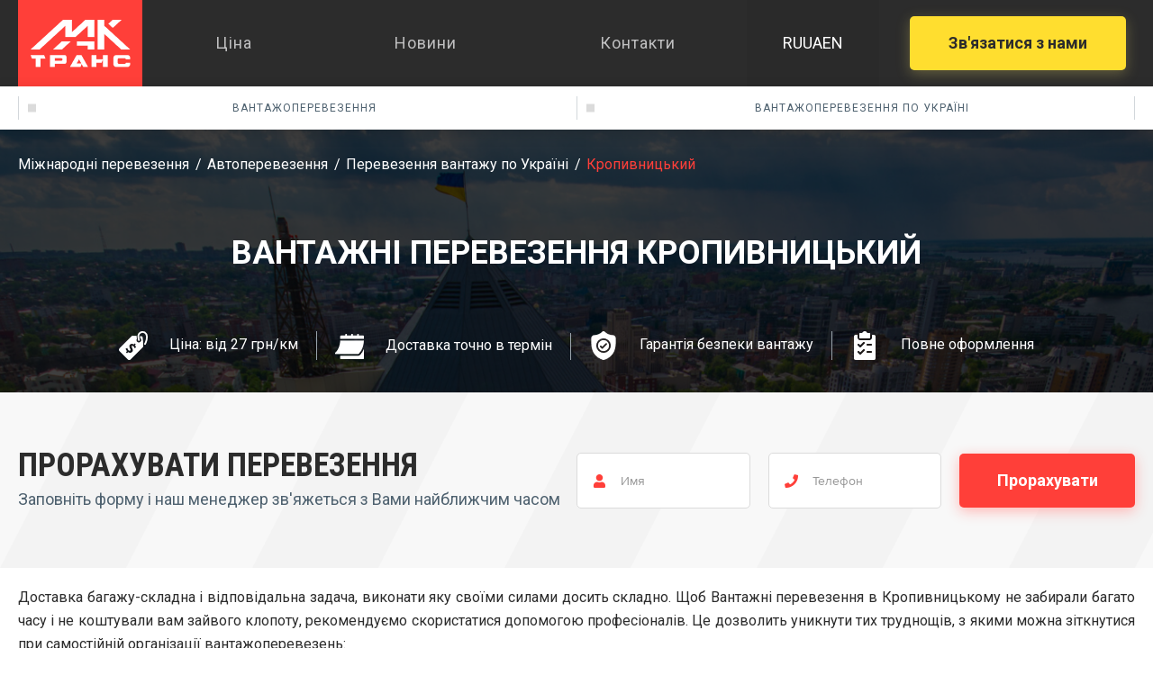

--- FILE ---
content_type: text/html; charset=UTF-8
request_url: https://www.mak-trans.com/ua/services/transportation-in-ukraine/kirovograd
body_size: 64362
content:
<!DOCTYPE html><!--[if lt IE 7]>
<html class="ie ie6 lte9 lte8 lte7"> <![endif]-->
<!--[if IE 7]>
<html class="ie ie7 lte9 lte8 lte7"> <![endif]-->
<!--[if IE 8]>
<html class="ie ie8 lte9 lte8"> <![endif]-->
<!--[if IE 9]>
<html class="ie ie9 lte9"> <![endif]-->
<!--[if gt IE 9]>
<html> <![endif]-->
<!--[if !IE]><!-->
<html> <!--<![endif]-->
<head>
    <script>(function (w, d, u) {
            w.readyQ = [];
            w.bindReadyQ = [];

            function p(x, y) {
                if (x == "ready") {
                    w.bindReadyQ.push(y);
                } else {
                    w.readyQ.push(x);
                }
            };var a = {
                ready: p,
                bind: p
            };
            w.$ = w.jQuery = function (f) {
                if (f === d || f === u) {
                    return a
                } else {
                    p(f)
                }
            }
        })(window, document)</script>
    <meta http-equiv="Content-Type" content="text/html; charset=utf-8" >
<meta name="viewport" content="width=device-width, initial-scale=1.0, user-scalable=no">

<title>Вантажні перевезення Кропивницький: ціна на вантажне таксі від 5 до 20 т, Послуги вантажників від «Мак-Транс»Mak-Trans</title><meta name="keywords" content="вантажоперевезення в Кіровоград" >
<meta name="description" content="Замовити Вантажні перевезення в Кропивницькому (Кіровограді) за доступною ціною в компанії «Мак-Транс» ✔ доступні ціни на вантажне таксі з вантажниками ✔ Гарантія якості на перевезення вантажів ☎ телефонуйте
" >

<style type="text/css">
						@charset "UTF-8";/*! jQuery UI - v1.11.1 - 2014-08-13
* http://jqueryui.com
* Includes: core.css, accordion.css, autocomplete.css, button.css, datepicker.css, dialog.css, draggable.css, menu.css, progressbar.css, resizable.css, selectable.css, selectmenu.css, slider.css, sortable.css, spinner.css, tabs.css, tooltip.css, theme.css
* To view and modify this theme, visit http://jqueryui.com/themeroller/?ffDefault=Trebuchet%20MS%2CTahoma%2CVerdana%2CArial%2Csans-serif&fwDefault=bold&fsDefault=1.1em&cornerRadius=4px&bgColorHeader=f6a828&bgTextureHeader=gloss_wave&bgImgOpacityHeader=35&borderColorHeader=e78f08&fcHeader=ffffff&iconColorHeader=ffffff&bgColorContent=eeeeee&bgTextureContent=highlight_soft&bgImgOpacityContent=100&borderColorContent=dddddd&fcContent=333333&iconColorContent=222222&bgColorDefault=f6f6f6&bgTextureDefault=glass&bgImgOpacityDefault=100&borderColorDefault=cccccc&fcDefault=1c94c4&iconColorDefault=ef8c08&bgColorHover=fdf5ce&bgTextureHover=glass&bgImgOpacityHover=100&borderColorHover=fbcb09&fcHover=c77405&iconColorHover=ef8c08&bgColorActive=ffffff&bgTextureActive=glass&bgImgOpacityActive=65&borderColorActive=fbd850&fcActive=eb8f00&iconColorActive=ef8c08&bgColorHighlight=ffe45c&bgTextureHighlight=highlight_soft&bgImgOpacityHighlight=75&borderColorHighlight=fed22f&fcHighlight=363636&iconColorHighlight=228ef1&bgColorError=b81900&bgTextureError=diagonals_thick&bgImgOpacityError=18&borderColorError=cd0a0a&fcError=ffffff&iconColorError=ffd27a&bgColorOverlay=666666&bgTextureOverlay=diagonals_thick&bgImgOpacityOverlay=20&opacityOverlay=50&bgColorShadow=000000&bgTextureShadow=flat&bgImgOpacityShadow=10&opacityShadow=20&thicknessShadow=5px&offsetTopShadow=-5px&offsetLeftShadow=-5px&cornerRadiusShadow=5px
* Copyright 2014 jQuery Foundation and other contributors; Licensed MIT */.ui-helper-hidden{display:none}.ui-helper-hidden-accessible{border:0;clip:rect(0 0 0 0);height:1px;margin:-1px;overflow:hidden;padding:0;position:absolute;width:1px}.ui-helper-reset{margin:0;padding:0;border:0;outline:0;line-height:1.3;text-decoration:none;font-size:100%;list-style:none}.ui-helper-clearfix:after,.ui-helper-clearfix:before{content:"";display:table;border-collapse:collapse}.ui-helper-clearfix:after{clear:both}.ui-helper-clearfix{min-height:0}.ui-helper-zfix{width:100%;height:100%;top:0;left:0;position:absolute;opacity:0;filter:Alpha(Opacity=0)}.ui-front{z-index:100}.ui-state-disabled{cursor:default!important}.ui-icon{display:block;text-indent:-99999px;overflow:hidden;background-repeat:no-repeat}.ui-widget-overlay{position:fixed;top:0;left:0;width:100%;height:100%}.ui-accordion .ui-accordion-header{display:block;cursor:pointer;position:relative;margin:2px 0 0 0;padding:.5em .5em .5em .7em;min-height:0;font-size:100%}.ui-accordion .ui-accordion-icons{padding-left:2.2em}.ui-accordion .ui-accordion-icons .ui-accordion-icons{padding-left:2.2em}.ui-accordion .ui-accordion-header .ui-accordion-header-icon{position:absolute;left:.5em;top:50%;margin-top:-8px}.ui-accordion .ui-accordion-content{padding:1em 2.2em;border-top:0;overflow:auto}.ui-autocomplete{position:absolute;top:0;left:0;cursor:default}.ui-button{display:inline-block;position:relative;padding:0;line-height:normal;margin-right:.1em;cursor:pointer;vertical-align:middle;text-align:center;overflow:visible}.ui-button,.ui-button:active,.ui-button:hover,.ui-button:link,.ui-button:visited{text-decoration:none}.ui-button-icon-only{width:2.2em}button.ui-button-icon-only{width:2.4em}.ui-button-icons-only{width:3.4em}button.ui-button-icons-only{width:3.7em}.ui-button .ui-button-text{display:block;line-height:normal}.ui-button-text-only .ui-button-text{padding:.4em 1em}.ui-button-icon-only .ui-button-text,.ui-button-icons-only .ui-button-text{padding:.4em;text-indent:-9999999px}.ui-button-text-icon-primary .ui-button-text,.ui-button-text-icons .ui-button-text{padding:.4em 1em .4em 2.1em}.ui-button-text-icon-secondary .ui-button-text,.ui-button-text-icons .ui-button-text{padding:.4em 2.1em .4em 1em}.ui-button-text-icons .ui-button-text{padding-left:2.1em;padding-right:2.1em}input.ui-button{padding:.4em 1em}.ui-button-icon-only .ui-icon,.ui-button-icons-only .ui-icon,.ui-button-text-icon-primary .ui-icon,.ui-button-text-icon-secondary .ui-icon,.ui-button-text-icons .ui-icon{position:absolute;top:50%;margin-top:-8px}.ui-button-icon-only .ui-icon{left:50%;margin-left:-8px}.ui-button-icons-only .ui-button-icon-primary,.ui-button-text-icon-primary .ui-button-icon-primary,.ui-button-text-icons .ui-button-icon-primary{left:.5em}.ui-button-icons-only .ui-button-icon-secondary,.ui-button-text-icon-secondary .ui-button-icon-secondary,.ui-button-text-icons .ui-button-icon-secondary{right:.5em}.ui-buttonset{margin-right:7px}.ui-buttonset .ui-button{margin-left:0;margin-right:-.3em}button.ui-button::-moz-focus-inner,input.ui-button::-moz-focus-inner{border:0;padding:0}.ui-datepicker{width:17em;padding:.2em .2em 0;display:none}.ui-datepicker .ui-datepicker-header{position:relative;padding:.2em 0}.ui-datepicker .ui-datepicker-next,.ui-datepicker .ui-datepicker-prev{position:absolute;top:2px;width:1.8em;height:1.8em}.ui-datepicker .ui-datepicker-next-hover,.ui-datepicker .ui-datepicker-prev-hover{top:1px}.ui-datepicker .ui-datepicker-prev{left:2px}.ui-datepicker .ui-datepicker-next{right:2px}.ui-datepicker .ui-datepicker-prev-hover{left:1px}.ui-datepicker .ui-datepicker-next-hover{right:1px}.ui-datepicker .ui-datepicker-next span,.ui-datepicker .ui-datepicker-prev span{display:block;position:absolute;left:50%;margin-left:-8px;top:50%;margin-top:-8px}.ui-datepicker .ui-datepicker-title{margin:0 2.3em;line-height:1.8em;text-align:center}.ui-datepicker .ui-datepicker-title select{font-size:1em;margin:1px 0}.ui-datepicker select.ui-datepicker-month,.ui-datepicker select.ui-datepicker-year{width:45%}.ui-datepicker table{width:100%;font-size:.9em;border-collapse:collapse;margin:0 0 .4em}.ui-datepicker th{padding:.7em .3em;text-align:center;font-weight:700;border:0}.ui-datepicker td{border:0;padding:1px}.ui-datepicker td a,.ui-datepicker td span{display:block;padding:.2em;text-align:right;text-decoration:none}.ui-datepicker .ui-datepicker-buttonpane{background-image:none;margin:.7em 0 0 0;padding:0 .2em;border-left:0;border-right:0;border-bottom:0}.ui-datepicker .ui-datepicker-buttonpane button{float:right;margin:.5em .2em .4em;cursor:pointer;padding:.2em .6em .3em .6em;width:auto;overflow:visible}.ui-datepicker .ui-datepicker-buttonpane button.ui-datepicker-current{float:left}.ui-datepicker.ui-datepicker-multi{width:auto}.ui-datepicker-multi .ui-datepicker-group{float:left}.ui-datepicker-multi .ui-datepicker-group table{width:95%;margin:0 auto .4em}.ui-datepicker-multi-2 .ui-datepicker-group{width:50%}.ui-datepicker-multi-3 .ui-datepicker-group{width:33.3%}.ui-datepicker-multi-4 .ui-datepicker-group{width:25%}.ui-datepicker-multi .ui-datepicker-group-last .ui-datepicker-header,.ui-datepicker-multi .ui-datepicker-group-middle .ui-datepicker-header{border-left-width:0}.ui-datepicker-multi .ui-datepicker-buttonpane{clear:left}.ui-datepicker-row-break{clear:both;width:100%;font-size:0}.ui-datepicker-rtl{direction:rtl}.ui-datepicker-rtl .ui-datepicker-prev{right:2px;left:auto}.ui-datepicker-rtl .ui-datepicker-next{left:2px;right:auto}.ui-datepicker-rtl .ui-datepicker-prev:hover{right:1px;left:auto}.ui-datepicker-rtl .ui-datepicker-next:hover{left:1px;right:auto}.ui-datepicker-rtl .ui-datepicker-buttonpane{clear:right}.ui-datepicker-rtl .ui-datepicker-buttonpane button{float:left}.ui-datepicker-rtl .ui-datepicker-buttonpane button.ui-datepicker-current,.ui-datepicker-rtl .ui-datepicker-group{float:right}.ui-datepicker-rtl .ui-datepicker-group-last .ui-datepicker-header,.ui-datepicker-rtl .ui-datepicker-group-middle .ui-datepicker-header{border-right-width:0;border-left-width:1px}.ui-dialog{overflow:hidden;position:absolute;top:0;left:0;padding:.2em;outline:0}.ui-dialog .ui-dialog-titlebar{padding:.4em 1em;position:relative}.ui-dialog .ui-dialog-title{float:left;margin:.1em 0;white-space:nowrap;width:90%;overflow:hidden;text-overflow:ellipsis}.ui-dialog .ui-dialog-titlebar-close{position:absolute;right:.3em;top:50%;width:20px;margin:-10px 0 0 0;padding:1px;height:20px}.ui-dialog .ui-dialog-content{position:relative;border:0;padding:.5em 1em;background:0 0;overflow:auto}.ui-dialog .ui-dialog-buttonpane{text-align:left;border-width:1px 0 0 0;background-image:none;margin-top:.5em;padding:.3em 1em .5em .4em}.ui-dialog .ui-dialog-buttonpane .ui-dialog-buttonset{float:right}.ui-dialog .ui-dialog-buttonpane button{margin:.5em .4em .5em 0;cursor:pointer}.ui-dialog .ui-resizable-se{width:12px;height:12px;right:-5px;bottom:-5px;background-position:16px 16px}.ui-draggable .ui-dialog-titlebar{cursor:move}.ui-draggable-handle{-ms-touch-action:none;touch-action:none}.ui-menu{list-style:none;padding:0;margin:0;display:block;outline:0}.ui-menu .ui-menu{position:absolute}.ui-menu .ui-menu-item{position:relative;margin:0;padding:3px 1em 3px .4em;cursor:pointer;min-height:0;list-style-image:url([data-uri])}.ui-menu .ui-menu-divider{margin:5px 0;height:0;font-size:0;line-height:0;border-width:1px 0 0 0}.ui-menu .ui-state-active,.ui-menu .ui-state-focus{margin:-1px}.ui-menu-icons{position:relative}.ui-menu-icons .ui-menu-item{padding-left:2em}.ui-menu .ui-icon{position:absolute;top:0;bottom:0;left:.2em;margin:auto 0}.ui-menu .ui-menu-icon{left:auto;right:0}.ui-progressbar{height:2em;text-align:left;overflow:hidden}.ui-progressbar .ui-progressbar-value{margin:-1px;height:100%}.ui-progressbar .ui-progressbar-overlay{background:url([data-uri]);height:100%;opacity:.25}.ui-progressbar-indeterminate .ui-progressbar-value{background-image:none}.ui-resizable{position:relative}.ui-resizable-handle{position:absolute;font-size:.1px;display:block;-ms-touch-action:none;touch-action:none}.ui-resizable-autohide .ui-resizable-handle,.ui-resizable-disabled .ui-resizable-handle{display:none}.ui-resizable-n{cursor:n-resize;height:7px;width:100%;top:-5px;left:0}.ui-resizable-s{cursor:s-resize;height:7px;width:100%;bottom:-5px;left:0}.ui-resizable-e{cursor:e-resize;width:7px;right:-5px;top:0;height:100%}.ui-resizable-w{cursor:w-resize;width:7px;left:-5px;top:0;height:100%}.ui-resizable-se{cursor:se-resize;width:12px;height:12px;right:1px;bottom:1px}.ui-resizable-sw{cursor:sw-resize;width:9px;height:9px;left:-5px;bottom:-5px}.ui-resizable-nw{cursor:nw-resize;width:9px;height:9px;left:-5px;top:-5px}.ui-resizable-ne{cursor:ne-resize;width:9px;height:9px;right:-5px;top:-5px}.ui-selectable{-ms-touch-action:none;touch-action:none}.ui-selectable-helper{position:absolute;z-index:100;border:1px dotted #000}.ui-selectmenu-menu{padding:0;margin:0;position:absolute;top:0;left:0;display:none}.ui-selectmenu-menu .ui-menu{overflow:auto;overflow-x:hidden;padding-bottom:1px}.ui-selectmenu-menu .ui-menu .ui-selectmenu-optgroup{font-size:1em;font-weight:700;line-height:1.5;padding:2px .4em;margin:.5em 0 0 0;height:auto;border:0}.ui-selectmenu-open{display:block}.ui-selectmenu-button{display:inline-block;overflow:hidden;position:relative;text-decoration:none;cursor:pointer}.ui-selectmenu-button span.ui-icon{right:.5em;left:auto;margin-top:-8px;position:absolute;top:50%}.ui-selectmenu-button span.ui-selectmenu-text{text-align:left;padding:.4em 2.1em .4em 1em;display:block;line-height:1.4;overflow:hidden;text-overflow:ellipsis;white-space:nowrap}.ui-slider{position:relative;text-align:left}.ui-slider .ui-slider-handle{position:absolute;z-index:2;width:1.2em;height:1.2em;cursor:default;-ms-touch-action:none;touch-action:none}.ui-slider .ui-slider-range{position:absolute;z-index:1;font-size:.7em;display:block;border:0;background-position:0 0}.ui-slider.ui-state-disabled .ui-slider-handle,.ui-slider.ui-state-disabled .ui-slider-range{-webkit-filter:inherit;filter:inherit}.ui-slider-horizontal{height:.8em}.ui-slider-horizontal .ui-slider-handle{top:-.3em;margin-left:-.6em}.ui-slider-horizontal .ui-slider-range{top:0;height:100%}.ui-slider-horizontal .ui-slider-range-min{left:0}.ui-slider-horizontal .ui-slider-range-max{right:0}.ui-slider-vertical{width:.8em;height:100px}.ui-slider-vertical .ui-slider-handle{left:-.3em;margin-left:0;margin-bottom:-.6em}.ui-slider-vertical .ui-slider-range{left:0;width:100%}.ui-slider-vertical .ui-slider-range-min{bottom:0}.ui-slider-vertical .ui-slider-range-max{top:0}.ui-sortable-handle{-ms-touch-action:none;touch-action:none}.ui-spinner{position:relative;display:inline-block;overflow:hidden;padding:0;vertical-align:middle}.ui-spinner-input{border:none;background:0 0;color:inherit;padding:0;margin:.2em 0;vertical-align:middle;margin-left:.4em;margin-right:22px}.ui-spinner-button{width:16px;height:50%;font-size:.5em;padding:0;margin:0;text-align:center;position:absolute;cursor:default;display:block;overflow:hidden;right:0}.ui-spinner a.ui-spinner-button{border-top:none;border-bottom:none;border-right:none}.ui-spinner .ui-icon{position:absolute;margin-top:-8px;top:50%;left:0}.ui-spinner-up{top:0}.ui-spinner-down{bottom:0}.ui-spinner .ui-icon-triangle-1-s{background-position:-65px -16px}.ui-tabs{position:relative;padding:.2em}.ui-tabs .ui-tabs-nav{margin:0;padding:.2em .2em 0}.ui-tabs .ui-tabs-nav li{list-style:none;float:left;position:relative;top:0;margin:1px .2em 0 0;border-bottom-width:0;padding:0;white-space:nowrap}.ui-tabs .ui-tabs-nav .ui-tabs-anchor{float:left;padding:.5em 1em;text-decoration:none}.ui-tabs .ui-tabs-nav li.ui-tabs-active{margin-bottom:-1px;padding-bottom:1px}.ui-tabs .ui-tabs-nav li.ui-state-disabled .ui-tabs-anchor,.ui-tabs .ui-tabs-nav li.ui-tabs-active .ui-tabs-anchor,.ui-tabs .ui-tabs-nav li.ui-tabs-loading .ui-tabs-anchor{cursor:text}.ui-tabs-collapsible .ui-tabs-nav li.ui-tabs-active .ui-tabs-anchor{cursor:pointer}.ui-tabs .ui-tabs-panel{display:block;border-width:0;padding:1em 1.4em;background:0 0}.ui-tooltip{padding:8px;position:absolute;z-index:9999;max-width:300px;-webkit-box-shadow:0 0 5px #aaa;box-shadow:0 0 5px #aaa}body .ui-tooltip{border-width:2px}.ui-widget{font-family:Trebuchet MS,Tahoma,Verdana,Arial,sans-serif;font-size:1.1em}.ui-widget .ui-widget{font-size:1em}.ui-widget button,.ui-widget input,.ui-widget select,.ui-widget textarea{font-family:Trebuchet MS,Tahoma,Verdana,Arial,sans-serif;font-size:1em}.ui-widget-content{border:1px solid #ddd;background:#eee url(images/ui-bg_highlight-soft_100_eeeeee_1x100.png) 50% top repeat-x;color:#333}.ui-widget-content a{color:#333}.ui-widget-header{border:1px solid #e78f08;background:#f6a828 url(images/ui-bg_gloss-wave_35_f6a828_500x100.png) 50% 50% repeat-x;color:#fff;font-weight:700}.ui-widget-header a{color:#fff}.ui-state-default,.ui-widget-content .ui-state-default,.ui-widget-header .ui-state-default{border:1px solid #ccc;background:#f6f6f6 url(images/ui-bg_glass_100_f6f6f6_1x400.png) 50% 50% repeat-x;font-weight:700;color:#1c94c4}.ui-state-default a,.ui-state-default a:link,.ui-state-default a:visited{color:#1c94c4;text-decoration:none}.ui-state-focus,.ui-state-hover,.ui-widget-content .ui-state-focus,.ui-widget-content .ui-state-hover,.ui-widget-header .ui-state-focus,.ui-widget-header .ui-state-hover{border:1px solid #fbcb09;background:#fdf5ce url(images/ui-bg_glass_100_fdf5ce_1x400.png) 50% 50% repeat-x;font-weight:700;color:#c77405}.ui-state-focus a,.ui-state-focus a:hover,.ui-state-focus a:link,.ui-state-focus a:visited,.ui-state-hover a,.ui-state-hover a:hover,.ui-state-hover a:link,.ui-state-hover a:visited{color:#c77405;text-decoration:none}.ui-state-active,.ui-widget-content .ui-state-active,.ui-widget-header .ui-state-active{border:1px solid #fbd850;background:#fff url(images/ui-bg_glass_65_ffffff_1x400.png) 50% 50% repeat-x;font-weight:700;color:#eb8f00}.ui-state-active a,.ui-state-active a:link,.ui-state-active a:visited{color:#eb8f00;text-decoration:none}.ui-state-highlight,.ui-widget-content .ui-state-highlight,.ui-widget-header .ui-state-highlight{border:1px solid #fed22f;background:#ffe45c url(images/ui-bg_highlight-soft_75_ffe45c_1x100.png) 50% top repeat-x;color:#363636}.ui-state-highlight a,.ui-widget-content .ui-state-highlight a,.ui-widget-header .ui-state-highlight a{color:#363636}.ui-state-error,.ui-widget-content .ui-state-error,.ui-widget-header .ui-state-error{border:1px solid #cd0a0a;background:#b81900 url(images/ui-bg_diagonals-thick_18_b81900_40x40.png) 50% 50% repeat;color:#fff}.ui-state-error a,.ui-widget-content .ui-state-error a,.ui-widget-header .ui-state-error a{color:#fff}.ui-state-error-text,.ui-widget-content .ui-state-error-text,.ui-widget-header .ui-state-error-text{color:#fff}.ui-priority-primary,.ui-widget-content .ui-priority-primary,.ui-widget-header .ui-priority-primary{font-weight:700}.ui-priority-secondary,.ui-widget-content .ui-priority-secondary,.ui-widget-header .ui-priority-secondary{opacity:.7;filter:Alpha(Opacity=70);font-weight:400}.ui-state-disabled,.ui-widget-content .ui-state-disabled,.ui-widget-header .ui-state-disabled{opacity:.35;filter:Alpha(Opacity=35);background-image:none}.ui-state-disabled .ui-icon{filter:Alpha(Opacity=35)}.ui-icon{width:16px;height:16px}.ui-icon,.ui-widget-content .ui-icon{background-image:url(images/ui-icons_222222_256x240.png)}.ui-widget-header .ui-icon{background-image:url(images/ui-icons_ffffff_256x240.png)}.ui-state-default .ui-icon{background-image:url(images/ui-icons_ef8c08_256x240.png)}.ui-state-focus .ui-icon,.ui-state-hover .ui-icon{background-image:url(images/ui-icons_ef8c08_256x240.png)}.ui-state-active .ui-icon{background-image:url(images/ui-icons_ef8c08_256x240.png)}.ui-state-highlight .ui-icon{background-image:url(images/ui-icons_228ef1_256x240.png)}.ui-state-error .ui-icon,.ui-state-error-text .ui-icon{background-image:url(images/ui-icons_ffd27a_256x240.png)}.ui-icon-blank{background-position:16px 16px}.ui-icon-carat-1-n{background-position:0 0}.ui-icon-carat-1-ne{background-position:-16px 0}.ui-icon-carat-1-e{background-position:-32px 0}.ui-icon-carat-1-se{background-position:-48px 0}.ui-icon-carat-1-s{background-position:-64px 0}.ui-icon-carat-1-sw{background-position:-80px 0}.ui-icon-carat-1-w{background-position:-96px 0}.ui-icon-carat-1-nw{background-position:-112px 0}.ui-icon-carat-2-n-s{background-position:-128px 0}.ui-icon-carat-2-e-w{background-position:-144px 0}.ui-icon-triangle-1-n{background-position:0 -16px}.ui-icon-triangle-1-ne{background-position:-16px -16px}.ui-icon-triangle-1-e{background-position:-32px -16px}.ui-icon-triangle-1-se{background-position:-48px -16px}.ui-icon-triangle-1-s{background-position:-64px -16px}.ui-icon-triangle-1-sw{background-position:-80px -16px}.ui-icon-triangle-1-w{background-position:-96px -16px}.ui-icon-triangle-1-nw{background-position:-112px -16px}.ui-icon-triangle-2-n-s{background-position:-128px -16px}.ui-icon-triangle-2-e-w{background-position:-144px -16px}.ui-icon-arrow-1-n{background-position:0 -32px}.ui-icon-arrow-1-ne{background-position:-16px -32px}.ui-icon-arrow-1-e{background-position:-32px -32px}.ui-icon-arrow-1-se{background-position:-48px -32px}.ui-icon-arrow-1-s{background-position:-64px -32px}.ui-icon-arrow-1-sw{background-position:-80px -32px}.ui-icon-arrow-1-w{background-position:-96px -32px}.ui-icon-arrow-1-nw{background-position:-112px -32px}.ui-icon-arrow-2-n-s{background-position:-128px -32px}.ui-icon-arrow-2-ne-sw{background-position:-144px -32px}.ui-icon-arrow-2-e-w{background-position:-160px -32px}.ui-icon-arrow-2-se-nw{background-position:-176px -32px}.ui-icon-arrowstop-1-n{background-position:-192px -32px}.ui-icon-arrowstop-1-e{background-position:-208px -32px}.ui-icon-arrowstop-1-s{background-position:-224px -32px}.ui-icon-arrowstop-1-w{background-position:-240px -32px}.ui-icon-arrowthick-1-n{background-position:0 -48px}.ui-icon-arrowthick-1-ne{background-position:-16px -48px}.ui-icon-arrowthick-1-e{background-position:-32px -48px}.ui-icon-arrowthick-1-se{background-position:-48px -48px}.ui-icon-arrowthick-1-s{background-position:-64px -48px}.ui-icon-arrowthick-1-sw{background-position:-80px -48px}.ui-icon-arrowthick-1-w{background-position:-96px -48px}.ui-icon-arrowthick-1-nw{background-position:-112px -48px}.ui-icon-arrowthick-2-n-s{background-position:-128px -48px}.ui-icon-arrowthick-2-ne-sw{background-position:-144px -48px}.ui-icon-arrowthick-2-e-w{background-position:-160px -48px}.ui-icon-arrowthick-2-se-nw{background-position:-176px -48px}.ui-icon-arrowthickstop-1-n{background-position:-192px -48px}.ui-icon-arrowthickstop-1-e{background-position:-208px -48px}.ui-icon-arrowthickstop-1-s{background-position:-224px -48px}.ui-icon-arrowthickstop-1-w{background-position:-240px -48px}.ui-icon-arrowreturnthick-1-w{background-position:0 -64px}.ui-icon-arrowreturnthick-1-n{background-position:-16px -64px}.ui-icon-arrowreturnthick-1-e{background-position:-32px -64px}.ui-icon-arrowreturnthick-1-s{background-position:-48px -64px}.ui-icon-arrowreturn-1-w{background-position:-64px -64px}.ui-icon-arrowreturn-1-n{background-position:-80px -64px}.ui-icon-arrowreturn-1-e{background-position:-96px -64px}.ui-icon-arrowreturn-1-s{background-position:-112px -64px}.ui-icon-arrowrefresh-1-w{background-position:-128px -64px}.ui-icon-arrowrefresh-1-n{background-position:-144px -64px}.ui-icon-arrowrefresh-1-e{background-position:-160px -64px}.ui-icon-arrowrefresh-1-s{background-position:-176px -64px}.ui-icon-arrow-4{background-position:0 -80px}.ui-icon-arrow-4-diag{background-position:-16px -80px}.ui-icon-extlink{background-position:-32px -80px}.ui-icon-newwin{background-position:-48px -80px}.ui-icon-refresh{background-position:-64px -80px}.ui-icon-shuffle{background-position:-80px -80px}.ui-icon-transfer-e-w{background-position:-96px -80px}.ui-icon-transferthick-e-w{background-position:-112px -80px}.ui-icon-folder-collapsed{background-position:0 -96px}.ui-icon-folder-open{background-position:-16px -96px}.ui-icon-document{background-position:-32px -96px}.ui-icon-document-b{background-position:-48px -96px}.ui-icon-note{background-position:-64px -96px}.ui-icon-mail-closed{background-position:-80px -96px}.ui-icon-mail-open{background-position:-96px -96px}.ui-icon-suitcase{background-position:-112px -96px}.ui-icon-comment{background-position:-128px -96px}.ui-icon-person{background-position:-144px -96px}.ui-icon-print{background-position:-160px -96px}.ui-icon-trash{background-position:-176px -96px}.ui-icon-locked{background-position:-192px -96px}.ui-icon-unlocked{background-position:-208px -96px}.ui-icon-bookmark{background-position:-224px -96px}.ui-icon-tag{background-position:-240px -96px}.ui-icon-home{background-position:0 -112px}.ui-icon-flag{background-position:-16px -112px}.ui-icon-calendar{background-position:-32px -112px}.ui-icon-cart{background-position:-48px -112px}.ui-icon-pencil{background-position:-64px -112px}.ui-icon-clock{background-position:-80px -112px}.ui-icon-disk{background-position:-96px -112px}.ui-icon-calculator{background-position:-112px -112px}.ui-icon-zoomin{background-position:-128px -112px}.ui-icon-zoomout{background-position:-144px -112px}.ui-icon-search{background-position:-160px -112px}.ui-icon-wrench{background-position:-176px -112px}.ui-icon-gear{background-position:-192px -112px}.ui-icon-heart{background-position:-208px -112px}.ui-icon-star{background-position:-224px -112px}.ui-icon-link{background-position:-240px -112px}.ui-icon-cancel{background-position:0 -128px}.ui-icon-plus{background-position:-16px -128px}.ui-icon-plusthick{background-position:-32px -128px}.ui-icon-minus{background-position:-48px -128px}.ui-icon-minusthick{background-position:-64px -128px}.ui-icon-close{background-position:-80px -128px}.ui-icon-closethick{background-position:-96px -128px}.ui-icon-key{background-position:-112px -128px}.ui-icon-lightbulb{background-position:-128px -128px}.ui-icon-scissors{background-position:-144px -128px}.ui-icon-clipboard{background-position:-160px -128px}.ui-icon-copy{background-position:-176px -128px}.ui-icon-contact{background-position:-192px -128px}.ui-icon-image{background-position:-208px -128px}.ui-icon-video{background-position:-224px -128px}.ui-icon-script{background-position:-240px -128px}.ui-icon-alert{background-position:0 -144px}.ui-icon-info{background-position:-16px -144px}.ui-icon-notice{background-position:-32px -144px}.ui-icon-help{background-position:-48px -144px}.ui-icon-check{background-position:-64px -144px}.ui-icon-bullet{background-position:-80px -144px}.ui-icon-radio-on{background-position:-96px -144px}.ui-icon-radio-off{background-position:-112px -144px}.ui-icon-pin-w{background-position:-128px -144px}.ui-icon-pin-s{background-position:-144px -144px}.ui-icon-play{background-position:0 -160px}.ui-icon-pause{background-position:-16px -160px}.ui-icon-seek-next{background-position:-32px -160px}.ui-icon-seek-prev{background-position:-48px -160px}.ui-icon-seek-end{background-position:-64px -160px}.ui-icon-seek-start{background-position:-80px -160px}.ui-icon-seek-first{background-position:-80px -160px}.ui-icon-stop{background-position:-96px -160px}.ui-icon-eject{background-position:-112px -160px}.ui-icon-volume-off{background-position:-128px -160px}.ui-icon-volume-on{background-position:-144px -160px}.ui-icon-power{background-position:0 -176px}.ui-icon-signal-diag{background-position:-16px -176px}.ui-icon-signal{background-position:-32px -176px}.ui-icon-battery-0{background-position:-48px -176px}.ui-icon-battery-1{background-position:-64px -176px}.ui-icon-battery-2{background-position:-80px -176px}.ui-icon-battery-3{background-position:-96px -176px}.ui-icon-circle-plus{background-position:0 -192px}.ui-icon-circle-minus{background-position:-16px -192px}.ui-icon-circle-close{background-position:-32px -192px}.ui-icon-circle-triangle-e{background-position:-48px -192px}.ui-icon-circle-triangle-s{background-position:-64px -192px}.ui-icon-circle-triangle-w{background-position:-80px -192px}.ui-icon-circle-triangle-n{background-position:-96px -192px}.ui-icon-circle-arrow-e{background-position:-112px -192px}.ui-icon-circle-arrow-s{background-position:-128px -192px}.ui-icon-circle-arrow-w{background-position:-144px -192px}.ui-icon-circle-arrow-n{background-position:-160px -192px}.ui-icon-circle-zoomin{background-position:-176px -192px}.ui-icon-circle-zoomout{background-position:-192px -192px}.ui-icon-circle-check{background-position:-208px -192px}.ui-icon-circlesmall-plus{background-position:0 -208px}.ui-icon-circlesmall-minus{background-position:-16px -208px}.ui-icon-circlesmall-close{background-position:-32px -208px}.ui-icon-squaresmall-plus{background-position:-48px -208px}.ui-icon-squaresmall-minus{background-position:-64px -208px}.ui-icon-squaresmall-close{background-position:-80px -208px}.ui-icon-grip-dotted-vertical{background-position:0 -224px}.ui-icon-grip-dotted-horizontal{background-position:-16px -224px}.ui-icon-grip-solid-vertical{background-position:-32px -224px}.ui-icon-grip-solid-horizontal{background-position:-48px -224px}.ui-icon-gripsmall-diagonal-se{background-position:-64px -224px}.ui-icon-grip-diagonal-se{background-position:-80px -224px}.ui-corner-all,.ui-corner-left,.ui-corner-tl,.ui-corner-top{border-top-left-radius:4px}.ui-corner-all,.ui-corner-right,.ui-corner-top,.ui-corner-tr{border-top-right-radius:4px}.ui-corner-all,.ui-corner-bl,.ui-corner-bottom,.ui-corner-left{border-bottom-left-radius:4px}.ui-corner-all,.ui-corner-bottom,.ui-corner-br,.ui-corner-right{border-bottom-right-radius:4px}.ui-widget-overlay{background:#666 url(images/ui-bg_diagonals-thick_20_666666_40x40.png) 50% 50% repeat;opacity:.5;filter:Alpha(Opacity=50)}.ui-widget-shadow{margin:-5px 0 0 -5px;padding:5px;background:#000 url(images/ui-bg_flat_10_000000_40x100.png) 50% 50% repeat-x;opacity:.2;filter:Alpha(Opacity=20);border-radius:5px}/*! jQuery UI - v1.11.1 - 2014-08-13
* http://jqueryui.com
* Copyright 2014 jQuery Foundation and other contributors; Licensed MIT */.ui-helper-hidden{display:none}.ui-helper-hidden-accessible{border:0;clip:rect(0 0 0 0);height:1px;margin:-1px;overflow:hidden;padding:0;position:absolute;width:1px}.ui-helper-reset{margin:0;padding:0;border:0;outline:0;line-height:1.3;text-decoration:none;font-size:100%;list-style:none}.ui-helper-clearfix:after,.ui-helper-clearfix:before{content:"";display:table;border-collapse:collapse}.ui-helper-clearfix:after{clear:both}.ui-helper-clearfix{min-height:0}.ui-helper-zfix{width:100%;height:100%;top:0;left:0;position:absolute;opacity:0;filter:Alpha(Opacity=0)}.ui-front{z-index:100}.ui-state-disabled{cursor:default!important}.ui-icon{display:block;text-indent:-99999px;overflow:hidden;background-repeat:no-repeat}.ui-widget-overlay{position:fixed;top:0;left:0;width:100%;height:100%}.ui-accordion .ui-accordion-header{display:block;cursor:pointer;position:relative;margin:2px 0 0 0;padding:.5em .5em .5em .7em;min-height:0;font-size:100%}.ui-accordion .ui-accordion-icons{padding-left:2.2em}.ui-accordion .ui-accordion-icons .ui-accordion-icons{padding-left:2.2em}.ui-accordion .ui-accordion-header .ui-accordion-header-icon{position:absolute;left:.5em;top:50%;margin-top:-8px}.ui-accordion .ui-accordion-content{padding:1em 2.2em;border-top:0;overflow:auto}.ui-autocomplete{position:absolute;top:0;left:0;cursor:default}.ui-button{display:inline-block;position:relative;padding:0;line-height:normal;margin-right:.1em;cursor:pointer;vertical-align:middle;text-align:center;overflow:visible}.ui-button,.ui-button:active,.ui-button:hover,.ui-button:link,.ui-button:visited{text-decoration:none}.ui-button-icon-only{width:2.2em}button.ui-button-icon-only{width:2.4em}.ui-button-icons-only{width:3.4em}button.ui-button-icons-only{width:3.7em}.ui-button .ui-button-text{display:block;line-height:normal}.ui-button-text-only .ui-button-text{padding:.4em 1em}.ui-button-icon-only .ui-button-text,.ui-button-icons-only .ui-button-text{padding:.4em;text-indent:-9999999px}.ui-button-text-icon-primary .ui-button-text,.ui-button-text-icons .ui-button-text{padding:.4em 1em .4em 2.1em}.ui-button-text-icon-secondary .ui-button-text,.ui-button-text-icons .ui-button-text{padding:.4em 2.1em .4em 1em}.ui-button-text-icons .ui-button-text{padding-left:2.1em;padding-right:2.1em}input.ui-button{padding:.4em 1em}.ui-button-icon-only .ui-icon,.ui-button-icons-only .ui-icon,.ui-button-text-icon-primary .ui-icon,.ui-button-text-icon-secondary .ui-icon,.ui-button-text-icons .ui-icon{position:absolute;top:50%;margin-top:-8px}.ui-button-icon-only .ui-icon{left:50%;margin-left:-8px}.ui-button-icons-only .ui-button-icon-primary,.ui-button-text-icon-primary .ui-button-icon-primary,.ui-button-text-icons .ui-button-icon-primary{left:.5em}.ui-button-icons-only .ui-button-icon-secondary,.ui-button-text-icon-secondary .ui-button-icon-secondary,.ui-button-text-icons .ui-button-icon-secondary{right:.5em}.ui-buttonset{margin-right:7px}.ui-buttonset .ui-button{margin-left:0;margin-right:-.3em}button.ui-button::-moz-focus-inner,input.ui-button::-moz-focus-inner{border:0;padding:0}.ui-datepicker{width:17em;padding:.2em .2em 0;display:none}.ui-datepicker .ui-datepicker-header{position:relative;padding:.2em 0}.ui-datepicker .ui-datepicker-next,.ui-datepicker .ui-datepicker-prev{position:absolute;top:2px;width:1.8em;height:1.8em}.ui-datepicker .ui-datepicker-next-hover,.ui-datepicker .ui-datepicker-prev-hover{top:1px}.ui-datepicker .ui-datepicker-prev{left:2px}.ui-datepicker .ui-datepicker-next{right:2px}.ui-datepicker .ui-datepicker-prev-hover{left:1px}.ui-datepicker .ui-datepicker-next-hover{right:1px}.ui-datepicker .ui-datepicker-next span,.ui-datepicker .ui-datepicker-prev span{display:block;position:absolute;left:50%;margin-left:-8px;top:50%;margin-top:-8px}.ui-datepicker .ui-datepicker-title{margin:0 2.3em;line-height:1.8em;text-align:center}.ui-datepicker .ui-datepicker-title select{font-size:1em;margin:1px 0}.ui-datepicker select.ui-datepicker-month,.ui-datepicker select.ui-datepicker-year{width:45%}.ui-datepicker table{width:100%;font-size:.9em;border-collapse:collapse;margin:0 0 .4em}.ui-datepicker th{padding:.7em .3em;text-align:center;font-weight:700;border:0}.ui-datepicker td{border:0;padding:1px}.ui-datepicker td a,.ui-datepicker td span{display:block;padding:.2em;text-align:right;text-decoration:none}.ui-datepicker .ui-datepicker-buttonpane{background-image:none;margin:.7em 0 0 0;padding:0 .2em;border-left:0;border-right:0;border-bottom:0}.ui-datepicker .ui-datepicker-buttonpane button{float:right;margin:.5em .2em .4em;cursor:pointer;padding:.2em .6em .3em .6em;width:auto;overflow:visible}.ui-datepicker .ui-datepicker-buttonpane button.ui-datepicker-current{float:left}.ui-datepicker.ui-datepicker-multi{width:auto}.ui-datepicker-multi .ui-datepicker-group{float:left}.ui-datepicker-multi .ui-datepicker-group table{width:95%;margin:0 auto .4em}.ui-datepicker-multi-2 .ui-datepicker-group{width:50%}.ui-datepicker-multi-3 .ui-datepicker-group{width:33.3%}.ui-datepicker-multi-4 .ui-datepicker-group{width:25%}.ui-datepicker-multi .ui-datepicker-group-last .ui-datepicker-header,.ui-datepicker-multi .ui-datepicker-group-middle .ui-datepicker-header{border-left-width:0}.ui-datepicker-multi .ui-datepicker-buttonpane{clear:left}.ui-datepicker-row-break{clear:both;width:100%;font-size:0}.ui-datepicker-rtl{direction:rtl}.ui-datepicker-rtl .ui-datepicker-prev{right:2px;left:auto}.ui-datepicker-rtl .ui-datepicker-next{left:2px;right:auto}.ui-datepicker-rtl .ui-datepicker-prev:hover{right:1px;left:auto}.ui-datepicker-rtl .ui-datepicker-next:hover{left:1px;right:auto}.ui-datepicker-rtl .ui-datepicker-buttonpane{clear:right}.ui-datepicker-rtl .ui-datepicker-buttonpane button{float:left}.ui-datepicker-rtl .ui-datepicker-buttonpane button.ui-datepicker-current,.ui-datepicker-rtl .ui-datepicker-group{float:right}.ui-datepicker-rtl .ui-datepicker-group-last .ui-datepicker-header,.ui-datepicker-rtl .ui-datepicker-group-middle .ui-datepicker-header{border-right-width:0;border-left-width:1px}.ui-dialog{overflow:hidden;position:absolute;top:0;left:0;padding:.2em;outline:0}.ui-dialog .ui-dialog-titlebar{padding:.4em 1em;position:relative}.ui-dialog .ui-dialog-title{float:left;margin:.1em 0;white-space:nowrap;width:90%;overflow:hidden;text-overflow:ellipsis}.ui-dialog .ui-dialog-titlebar-close{position:absolute;right:.3em;top:50%;width:20px;margin:-10px 0 0 0;padding:1px;height:20px}.ui-dialog .ui-dialog-content{position:relative;border:0;padding:.5em 1em;background:0 0;overflow:auto}.ui-dialog .ui-dialog-buttonpane{text-align:left;border-width:1px 0 0 0;background-image:none;margin-top:.5em;padding:.3em 1em .5em .4em}.ui-dialog .ui-dialog-buttonpane .ui-dialog-buttonset{float:right}.ui-dialog .ui-dialog-buttonpane button{margin:.5em .4em .5em 0;cursor:pointer}.ui-dialog .ui-resizable-se{width:12px;height:12px;right:-5px;bottom:-5px;background-position:16px 16px}.ui-draggable .ui-dialog-titlebar{cursor:move}.ui-draggable-handle{-ms-touch-action:none;touch-action:none}.ui-menu{list-style:none;padding:0;margin:0;display:block;outline:0}.ui-menu .ui-menu{position:absolute}.ui-menu .ui-menu-item{position:relative;margin:0;padding:3px 1em 3px .4em;cursor:pointer;min-height:0;list-style-image:url([data-uri])}.ui-menu .ui-menu-divider{margin:5px 0;height:0;font-size:0;line-height:0;border-width:1px 0 0 0}.ui-menu .ui-state-active,.ui-menu .ui-state-focus{margin:-1px}.ui-menu-icons{position:relative}.ui-menu-icons .ui-menu-item{padding-left:2em}.ui-menu .ui-icon{position:absolute;top:0;bottom:0;left:.2em;margin:auto 0}.ui-menu .ui-menu-icon{left:auto;right:0}.ui-progressbar{height:2em;text-align:left;overflow:hidden}.ui-progressbar .ui-progressbar-value{margin:-1px;height:100%}.ui-progressbar .ui-progressbar-overlay{background:url([data-uri]);height:100%;opacity:.25}.ui-progressbar-indeterminate .ui-progressbar-value{background-image:none}.ui-resizable{position:relative}.ui-resizable-handle{position:absolute;font-size:.1px;display:block;-ms-touch-action:none;touch-action:none}.ui-resizable-autohide .ui-resizable-handle,.ui-resizable-disabled .ui-resizable-handle{display:none}.ui-resizable-n{cursor:n-resize;height:7px;width:100%;top:-5px;left:0}.ui-resizable-s{cursor:s-resize;height:7px;width:100%;bottom:-5px;left:0}.ui-resizable-e{cursor:e-resize;width:7px;right:-5px;top:0;height:100%}.ui-resizable-w{cursor:w-resize;width:7px;left:-5px;top:0;height:100%}.ui-resizable-se{cursor:se-resize;width:12px;height:12px;right:1px;bottom:1px}.ui-resizable-sw{cursor:sw-resize;width:9px;height:9px;left:-5px;bottom:-5px}.ui-resizable-nw{cursor:nw-resize;width:9px;height:9px;left:-5px;top:-5px}.ui-resizable-ne{cursor:ne-resize;width:9px;height:9px;right:-5px;top:-5px}.ui-selectable{-ms-touch-action:none;touch-action:none}.ui-selectable-helper{position:absolute;z-index:100;border:1px dotted #000}.ui-selectmenu-menu{padding:0;margin:0;position:absolute;top:0;left:0;display:none}.ui-selectmenu-menu .ui-menu{overflow:auto;overflow-x:hidden;padding-bottom:1px}.ui-selectmenu-menu .ui-menu .ui-selectmenu-optgroup{font-size:1em;font-weight:700;line-height:1.5;padding:2px .4em;margin:.5em 0 0 0;height:auto;border:0}.ui-selectmenu-open{display:block}.ui-selectmenu-button{display:inline-block;overflow:hidden;position:relative;text-decoration:none;cursor:pointer}.ui-selectmenu-button span.ui-icon{right:.5em;left:auto;margin-top:-8px;position:absolute;top:50%}.ui-selectmenu-button span.ui-selectmenu-text{text-align:left;padding:.4em 2.1em .4em 1em;display:block;line-height:1.4;overflow:hidden;text-overflow:ellipsis;white-space:nowrap}.ui-slider{position:relative;text-align:left}.ui-slider .ui-slider-handle{position:absolute;z-index:2;width:1.2em;height:1.2em;cursor:default;-ms-touch-action:none;touch-action:none}.ui-slider .ui-slider-range{position:absolute;z-index:1;font-size:.7em;display:block;border:0;background-position:0 0}.ui-slider.ui-state-disabled .ui-slider-handle,.ui-slider.ui-state-disabled .ui-slider-range{-webkit-filter:inherit;filter:inherit}.ui-slider-horizontal{height:.8em}.ui-slider-horizontal .ui-slider-handle{top:-.3em;margin-left:-.6em}.ui-slider-horizontal .ui-slider-range{top:0;height:100%}.ui-slider-horizontal .ui-slider-range-min{left:0}.ui-slider-horizontal .ui-slider-range-max{right:0}.ui-slider-vertical{width:.8em;height:100px}.ui-slider-vertical .ui-slider-handle{left:-.3em;margin-left:0;margin-bottom:-.6em}.ui-slider-vertical .ui-slider-range{left:0;width:100%}.ui-slider-vertical .ui-slider-range-min{bottom:0}.ui-slider-vertical .ui-slider-range-max{top:0}.ui-sortable-handle{-ms-touch-action:none;touch-action:none}.ui-spinner{position:relative;display:inline-block;overflow:hidden;padding:0;vertical-align:middle}.ui-spinner-input{border:none;background:0 0;color:inherit;padding:0;margin:.2em 0;vertical-align:middle;margin-left:.4em;margin-right:22px}.ui-spinner-button{width:16px;height:50%;font-size:.5em;padding:0;margin:0;text-align:center;position:absolute;cursor:default;display:block;overflow:hidden;right:0}.ui-spinner a.ui-spinner-button{border-top:none;border-bottom:none;border-right:none}.ui-spinner .ui-icon{position:absolute;margin-top:-8px;top:50%;left:0}.ui-spinner-up{top:0}.ui-spinner-down{bottom:0}.ui-spinner .ui-icon-triangle-1-s{background-position:-65px -16px}.ui-tabs{position:relative;padding:.2em}.ui-tabs .ui-tabs-nav{margin:0;padding:.2em .2em 0}.ui-tabs .ui-tabs-nav li{list-style:none;float:left;position:relative;top:0;margin:1px .2em 0 0;border-bottom-width:0;padding:0;white-space:nowrap}.ui-tabs .ui-tabs-nav .ui-tabs-anchor{float:left;padding:.5em 1em;text-decoration:none}.ui-tabs .ui-tabs-nav li.ui-tabs-active{margin-bottom:-1px;padding-bottom:1px}.ui-tabs .ui-tabs-nav li.ui-state-disabled .ui-tabs-anchor,.ui-tabs .ui-tabs-nav li.ui-tabs-active .ui-tabs-anchor,.ui-tabs .ui-tabs-nav li.ui-tabs-loading .ui-tabs-anchor{cursor:text}.ui-tabs-collapsible .ui-tabs-nav li.ui-tabs-active .ui-tabs-anchor{cursor:pointer}.ui-tabs .ui-tabs-panel{display:block;border-width:0;padding:1em 1.4em;background:0 0}.ui-tooltip{padding:8px;position:absolute;z-index:9999;max-width:300px;-webkit-box-shadow:0 0 5px #aaa;box-shadow:0 0 5px #aaa}body .ui-tooltip{border-width:2px}/*!
 * jQuery UI CSS Framework 1.11.1
 * http://jqueryui.com
 *
 * Copyright 2014 jQuery Foundation and other contributors
 * Released under the MIT license.
 * http://jquery.org/license
 *
 * http://api.jqueryui.com/category/theming/
 *
 * To view and modify this theme, visit http://jqueryui.com/themeroller/?ffDefault=Trebuchet%20MS%2CTahoma%2CVerdana%2CArial%2Csans-serif&fwDefault=bold&fsDefault=1.1em&cornerRadius=4px&bgColorHeader=f6a828&bgTextureHeader=gloss_wave&bgImgOpacityHeader=35&borderColorHeader=e78f08&fcHeader=ffffff&iconColorHeader=ffffff&bgColorContent=eeeeee&bgTextureContent=highlight_soft&bgImgOpacityContent=100&borderColorContent=dddddd&fcContent=333333&iconColorContent=222222&bgColorDefault=f6f6f6&bgTextureDefault=glass&bgImgOpacityDefault=100&borderColorDefault=cccccc&fcDefault=1c94c4&iconColorDefault=ef8c08&bgColorHover=fdf5ce&bgTextureHover=glass&bgImgOpacityHover=100&borderColorHover=fbcb09&fcHover=c77405&iconColorHover=ef8c08&bgColorActive=ffffff&bgTextureActive=glass&bgImgOpacityActive=65&borderColorActive=fbd850&fcActive=eb8f00&iconColorActive=ef8c08&bgColorHighlight=ffe45c&bgTextureHighlight=highlight_soft&bgImgOpacityHighlight=75&borderColorHighlight=fed22f&fcHighlight=363636&iconColorHighlight=228ef1&bgColorError=b81900&bgTextureError=diagonals_thick&bgImgOpacityError=18&borderColorError=cd0a0a&fcError=ffffff&iconColorError=ffd27a&bgColorOverlay=666666&bgTextureOverlay=diagonals_thick&bgImgOpacityOverlay=20&opacityOverlay=50&bgColorShadow=000000&bgTextureShadow=flat&bgImgOpacityShadow=10&opacityShadow=20&thicknessShadow=5px&offsetTopShadow=-5px&offsetLeftShadow=-5px&cornerRadiusShadow=5px
 */.ui-widget{font-family:Trebuchet MS,Tahoma,Verdana,Arial,sans-serif;font-size:1.1em}.ui-widget .ui-widget{font-size:1em}.ui-widget button,.ui-widget input,.ui-widget select,.ui-widget textarea{font-family:Trebuchet MS,Tahoma,Verdana,Arial,sans-serif;font-size:1em}.ui-widget-content{border:1px solid #ddd;background:#eee url(../images/ui-bg_highlight-soft_100_eeeeee_1x100.png) 50% top repeat-x;color:#333}.ui-widget-content a{color:#333}.ui-widget-header{border:1px solid #e78f08;background:#f6a828 url(../images/ui-bg_gloss-wave_35_f6a828_500x100.png) 50% 50% repeat-x;color:#fff;font-weight:700}.ui-widget-header a{color:#fff}.ui-state-default,.ui-widget-content .ui-state-default,.ui-widget-header .ui-state-default{border:1px solid #ccc;background:#f6f6f6 url(../images/ui-bg_glass_100_f6f6f6_1x400.png) 50% 50% repeat-x;font-weight:700;color:#1c94c4}.ui-state-default a,.ui-state-default a:link,.ui-state-default a:visited{color:#1c94c4;text-decoration:none}.ui-state-focus,.ui-state-hover,.ui-widget-content .ui-state-focus,.ui-widget-content .ui-state-hover,.ui-widget-header .ui-state-focus,.ui-widget-header .ui-state-hover{border:1px solid #fbcb09;background:#fdf5ce url(../images/ui-bg_glass_100_fdf5ce_1x400.png) 50% 50% repeat-x;font-weight:700;color:#c77405}.ui-state-focus a,.ui-state-focus a:hover,.ui-state-focus a:link,.ui-state-focus a:visited,.ui-state-hover a,.ui-state-hover a:hover,.ui-state-hover a:link,.ui-state-hover a:visited{color:#c77405;text-decoration:none}.ui-state-active,.ui-widget-content .ui-state-active,.ui-widget-header .ui-state-active{border:1px solid #fbd850;background:#fff url(../images/ui-bg_glass_65_ffffff_1x400.png) 50% 50% repeat-x;font-weight:700;color:#eb8f00}.ui-state-active a,.ui-state-active a:link,.ui-state-active a:visited{color:#eb8f00;text-decoration:none}.ui-state-highlight,.ui-widget-content .ui-state-highlight,.ui-widget-header .ui-state-highlight{border:1px solid #fed22f;background:#ffe45c url(../images/ui-bg_highlight-soft_75_ffe45c_1x100.png) 50% top repeat-x;color:#363636}.ui-state-highlight a,.ui-widget-content .ui-state-highlight a,.ui-widget-header .ui-state-highlight a{color:#363636}.ui-state-error,.ui-widget-content .ui-state-error,.ui-widget-header .ui-state-error{border:1px solid #cd0a0a;background:#b81900 url(../images/ui-bg_diagonals-thick_18_b81900_40x40.png) 50% 50% repeat;color:#fff}.ui-state-error a,.ui-widget-content .ui-state-error a,.ui-widget-header .ui-state-error a{color:#fff}.ui-state-error-text,.ui-widget-content .ui-state-error-text,.ui-widget-header .ui-state-error-text{color:#fff}.ui-priority-primary,.ui-widget-content .ui-priority-primary,.ui-widget-header .ui-priority-primary{font-weight:700}.ui-priority-secondary,.ui-widget-content .ui-priority-secondary,.ui-widget-header .ui-priority-secondary{opacity:.7;filter:Alpha(Opacity=70);font-weight:400}.ui-state-disabled,.ui-widget-content .ui-state-disabled,.ui-widget-header .ui-state-disabled{opacity:.35;filter:Alpha(Opacity=35);background-image:none}.ui-state-disabled .ui-icon{filter:Alpha(Opacity=35)}.ui-icon{width:16px;height:16px}.ui-icon,.ui-widget-content .ui-icon{background-image:url(../images/ui-icons_222222_256x240.png)}.ui-widget-header .ui-icon{background-image:url(../images/ui-icons_ffffff_256x240.png)}.ui-state-default .ui-icon{background-image:url(../images/ui-icons_ef8c08_256x240.png)}.ui-state-focus .ui-icon,.ui-state-hover .ui-icon{background-image:url(../images/ui-icons_ef8c08_256x240.png)}.ui-state-active .ui-icon{background-image:url(../images/ui-icons_ef8c08_256x240.png)}.ui-state-highlight .ui-icon{background-image:url(../images/ui-icons_228ef1_256x240.png)}.ui-state-error .ui-icon,.ui-state-error-text .ui-icon{background-image:url(../images/ui-icons_ffd27a_256x240.png)}.ui-icon-blank{background-position:16px 16px}.ui-icon-carat-1-n{background-position:0 0}.ui-icon-carat-1-ne{background-position:-16px 0}.ui-icon-carat-1-e{background-position:-32px 0}.ui-icon-carat-1-se{background-position:-48px 0}.ui-icon-carat-1-s{background-position:-64px 0}.ui-icon-carat-1-sw{background-position:-80px 0}.ui-icon-carat-1-w{background-position:-96px 0}.ui-icon-carat-1-nw{background-position:-112px 0}.ui-icon-carat-2-n-s{background-position:-128px 0}.ui-icon-carat-2-e-w{background-position:-144px 0}.ui-icon-triangle-1-n{background-position:0 -16px}.ui-icon-triangle-1-ne{background-position:-16px -16px}.ui-icon-triangle-1-e{background-position:-32px -16px}.ui-icon-triangle-1-se{background-position:-48px -16px}.ui-icon-triangle-1-s{background-position:-64px -16px}.ui-icon-triangle-1-sw{background-position:-80px -16px}.ui-icon-triangle-1-w{background-position:-96px -16px}.ui-icon-triangle-1-nw{background-position:-112px -16px}.ui-icon-triangle-2-n-s{background-position:-128px -16px}.ui-icon-triangle-2-e-w{background-position:-144px -16px}.ui-icon-arrow-1-n{background-position:0 -32px}.ui-icon-arrow-1-ne{background-position:-16px -32px}.ui-icon-arrow-1-e{background-position:-32px -32px}.ui-icon-arrow-1-se{background-position:-48px -32px}.ui-icon-arrow-1-s{background-position:-64px -32px}.ui-icon-arrow-1-sw{background-position:-80px -32px}.ui-icon-arrow-1-w{background-position:-96px -32px}.ui-icon-arrow-1-nw{background-position:-112px -32px}.ui-icon-arrow-2-n-s{background-position:-128px -32px}.ui-icon-arrow-2-ne-sw{background-position:-144px -32px}.ui-icon-arrow-2-e-w{background-position:-160px -32px}.ui-icon-arrow-2-se-nw{background-position:-176px -32px}.ui-icon-arrowstop-1-n{background-position:-192px -32px}.ui-icon-arrowstop-1-e{background-position:-208px -32px}.ui-icon-arrowstop-1-s{background-position:-224px -32px}.ui-icon-arrowstop-1-w{background-position:-240px -32px}.ui-icon-arrowthick-1-n{background-position:0 -48px}.ui-icon-arrowthick-1-ne{background-position:-16px -48px}.ui-icon-arrowthick-1-e{background-position:-32px -48px}.ui-icon-arrowthick-1-se{background-position:-48px -48px}.ui-icon-arrowthick-1-s{background-position:-64px -48px}.ui-icon-arrowthick-1-sw{background-position:-80px -48px}.ui-icon-arrowthick-1-w{background-position:-96px -48px}.ui-icon-arrowthick-1-nw{background-position:-112px -48px}.ui-icon-arrowthick-2-n-s{background-position:-128px -48px}.ui-icon-arrowthick-2-ne-sw{background-position:-144px -48px}.ui-icon-arrowthick-2-e-w{background-position:-160px -48px}.ui-icon-arrowthick-2-se-nw{background-position:-176px -48px}.ui-icon-arrowthickstop-1-n{background-position:-192px -48px}.ui-icon-arrowthickstop-1-e{background-position:-208px -48px}.ui-icon-arrowthickstop-1-s{background-position:-224px -48px}.ui-icon-arrowthickstop-1-w{background-position:-240px -48px}.ui-icon-arrowreturnthick-1-w{background-position:0 -64px}.ui-icon-arrowreturnthick-1-n{background-position:-16px -64px}.ui-icon-arrowreturnthick-1-e{background-position:-32px -64px}.ui-icon-arrowreturnthick-1-s{background-position:-48px -64px}.ui-icon-arrowreturn-1-w{background-position:-64px -64px}.ui-icon-arrowreturn-1-n{background-position:-80px -64px}.ui-icon-arrowreturn-1-e{background-position:-96px -64px}.ui-icon-arrowreturn-1-s{background-position:-112px -64px}.ui-icon-arrowrefresh-1-w{background-position:-128px -64px}.ui-icon-arrowrefresh-1-n{background-position:-144px -64px}.ui-icon-arrowrefresh-1-e{background-position:-160px -64px}.ui-icon-arrowrefresh-1-s{background-position:-176px -64px}.ui-icon-arrow-4{background-position:0 -80px}.ui-icon-arrow-4-diag{background-position:-16px -80px}.ui-icon-extlink{background-position:-32px -80px}.ui-icon-newwin{background-position:-48px -80px}.ui-icon-refresh{background-position:-64px -80px}.ui-icon-shuffle{background-position:-80px -80px}.ui-icon-transfer-e-w{background-position:-96px -80px}.ui-icon-transferthick-e-w{background-position:-112px -80px}.ui-icon-folder-collapsed{background-position:0 -96px}.ui-icon-folder-open{background-position:-16px -96px}.ui-icon-document{background-position:-32px -96px}.ui-icon-document-b{background-position:-48px -96px}.ui-icon-note{background-position:-64px -96px}.ui-icon-mail-closed{background-position:-80px -96px}.ui-icon-mail-open{background-position:-96px -96px}.ui-icon-suitcase{background-position:-112px -96px}.ui-icon-comment{background-position:-128px -96px}.ui-icon-person{background-position:-144px -96px}.ui-icon-print{background-position:-160px -96px}.ui-icon-trash{background-position:-176px -96px}.ui-icon-locked{background-position:-192px -96px}.ui-icon-unlocked{background-position:-208px -96px}.ui-icon-bookmark{background-position:-224px -96px}.ui-icon-tag{background-position:-240px -96px}.ui-icon-home{background-position:0 -112px}.ui-icon-flag{background-position:-16px -112px}.ui-icon-calendar{background-position:-32px -112px}.ui-icon-cart{background-position:-48px -112px}.ui-icon-pencil{background-position:-64px -112px}.ui-icon-clock{background-position:-80px -112px}.ui-icon-disk{background-position:-96px -112px}.ui-icon-calculator{background-position:-112px -112px}.ui-icon-zoomin{background-position:-128px -112px}.ui-icon-zoomout{background-position:-144px -112px}.ui-icon-search{background-position:-160px -112px}.ui-icon-wrench{background-position:-176px -112px}.ui-icon-gear{background-position:-192px -112px}.ui-icon-heart{background-position:-208px -112px}.ui-icon-star{background-position:-224px -112px}.ui-icon-link{background-position:-240px -112px}.ui-icon-cancel{background-position:0 -128px}.ui-icon-plus{background-position:-16px -128px}.ui-icon-plusthick{background-position:-32px -128px}.ui-icon-minus{background-position:-48px -128px}.ui-icon-minusthick{background-position:-64px -128px}.ui-icon-close{background-position:-80px -128px}.ui-icon-closethick{background-position:-96px -128px}.ui-icon-key{background-position:-112px -128px}.ui-icon-lightbulb{background-position:-128px -128px}.ui-icon-scissors{background-position:-144px -128px}.ui-icon-clipboard{background-position:-160px -128px}.ui-icon-copy{background-position:-176px -128px}.ui-icon-contact{background-position:-192px -128px}.ui-icon-image{background-position:-208px -128px}.ui-icon-video{background-position:-224px -128px}.ui-icon-script{background-position:-240px -128px}.ui-icon-alert{background-position:0 -144px}.ui-icon-info{background-position:-16px -144px}.ui-icon-notice{background-position:-32px -144px}.ui-icon-help{background-position:-48px -144px}.ui-icon-check{background-position:-64px -144px}.ui-icon-bullet{background-position:-80px -144px}.ui-icon-radio-on{background-position:-96px -144px}.ui-icon-radio-off{background-position:-112px -144px}.ui-icon-pin-w{background-position:-128px -144px}.ui-icon-pin-s{background-position:-144px -144px}.ui-icon-play{background-position:0 -160px}.ui-icon-pause{background-position:-16px -160px}.ui-icon-seek-next{background-position:-32px -160px}.ui-icon-seek-prev{background-position:-48px -160px}.ui-icon-seek-end{background-position:-64px -160px}.ui-icon-seek-start{background-position:-80px -160px}.ui-icon-seek-first{background-position:-80px -160px}.ui-icon-stop{background-position:-96px -160px}.ui-icon-eject{background-position:-112px -160px}.ui-icon-volume-off{background-position:-128px -160px}.ui-icon-volume-on{background-position:-144px -160px}.ui-icon-power{background-position:0 -176px}.ui-icon-signal-diag{background-position:-16px -176px}.ui-icon-signal{background-position:-32px -176px}.ui-icon-battery-0{background-position:-48px -176px}.ui-icon-battery-1{background-position:-64px -176px}.ui-icon-battery-2{background-position:-80px -176px}.ui-icon-battery-3{background-position:-96px -176px}.ui-icon-circle-plus{background-position:0 -192px}.ui-icon-circle-minus{background-position:-16px -192px}.ui-icon-circle-close{background-position:-32px -192px}.ui-icon-circle-triangle-e{background-position:-48px -192px}.ui-icon-circle-triangle-s{background-position:-64px -192px}.ui-icon-circle-triangle-w{background-position:-80px -192px}.ui-icon-circle-triangle-n{background-position:-96px -192px}.ui-icon-circle-arrow-e{background-position:-112px -192px}.ui-icon-circle-arrow-s{background-position:-128px -192px}.ui-icon-circle-arrow-w{background-position:-144px -192px}.ui-icon-circle-arrow-n{background-position:-160px -192px}.ui-icon-circle-zoomin{background-position:-176px -192px}.ui-icon-circle-zoomout{background-position:-192px -192px}.ui-icon-circle-check{background-position:-208px -192px}.ui-icon-circlesmall-plus{background-position:0 -208px}.ui-icon-circlesmall-minus{background-position:-16px -208px}.ui-icon-circlesmall-close{background-position:-32px -208px}.ui-icon-squaresmall-plus{background-position:-48px -208px}.ui-icon-squaresmall-minus{background-position:-64px -208px}.ui-icon-squaresmall-close{background-position:-80px -208px}.ui-icon-grip-dotted-vertical{background-position:0 -224px}.ui-icon-grip-dotted-horizontal{background-position:-16px -224px}.ui-icon-grip-solid-vertical{background-position:-32px -224px}.ui-icon-grip-solid-horizontal{background-position:-48px -224px}.ui-icon-gripsmall-diagonal-se{background-position:-64px -224px}.ui-icon-grip-diagonal-se{background-position:-80px -224px}.ui-corner-all,.ui-corner-left,.ui-corner-tl,.ui-corner-top{border-top-left-radius:4px}.ui-corner-all,.ui-corner-right,.ui-corner-top,.ui-corner-tr{border-top-right-radius:4px}.ui-corner-all,.ui-corner-bl,.ui-corner-bottom,.ui-corner-left{border-bottom-left-radius:4px}.ui-corner-all,.ui-corner-bottom,.ui-corner-br,.ui-corner-right{border-bottom-right-radius:4px}.ui-widget-overlay{background:#666 url(../images/ui-bg_diagonals-thick_20_666666_40x40.png) 50% 50% repeat;opacity:.5;filter:Alpha(Opacity=50)}.ui-widget-shadow{margin:-5px 0 0 -5px;padding:5px;background:#000 url(../images/ui-bg_flat_10_000000_40x100.png) 50% 50% repeat-x;opacity:.2;filter:Alpha(Opacity=20);border-radius:5px}/*!
 * Bootstrap Reboot v4.1.3 (https://getbootstrap.com/)
 * Copyright 2011-2018 The Bootstrap Authors
 * Copyright 2011-2018 Twitter, Inc.
 * Licensed under MIT (https://github.com/twbs/bootstrap/blob/master/LICENSE)
 * Forked from Normalize.css, licensed MIT (https://github.com/necolas/normalize.css/blob/master/LICENSE.md)
 */*,::after,::before{-webkit-box-sizing:border-box;-moz-box-sizing:border-box;box-sizing:border-box}html{font-family:sans-serif;line-height:1.15;-webkit-text-size-adjust:100%;-ms-text-size-adjust:100%;-ms-overflow-style:scrollbar;-webkit-tap-highlight-color:transparent}@-ms-viewport{width:device-width}article,aside,figcaption,figure,footer,header,hgroup,main,nav,section{display:block}body{margin:0;font-family:-apple-system,BlinkMacSystemFont,"Segoe UI",Roboto,"Helvetica Neue",Arial,sans-serif,"Apple Color Emoji","Segoe UI Emoji","Segoe UI Symbol","Noto Color Emoji";font-size:1rem;font-weight:400;line-height:1.5;color:#212529;text-align:left;background-color:#fff}[tabindex="-1"]:focus{outline:0!important}hr{-webkit-box-sizing:content-box;-moz-box-sizing:content-box;box-sizing:content-box;height:0;overflow:visible}h1,h2,h3,h4,h5,h6{margin-top:0;margin-bottom:.5rem}p{margin-top:0;margin-bottom:1rem}abbr[data-original-title],abbr[title]{text-decoration:underline;-webkit-text-decoration:underline dotted;-moz-text-decoration:underline dotted;text-decoration:underline dotted;cursor:help;border-bottom:0}address{margin-bottom:1rem;font-style:normal;line-height:inherit}dl,ol,ul{margin-top:0;margin-bottom:1rem}ol ol,ol ul,ul ol,ul ul{margin-bottom:0}dt{font-weight:700}dd{margin-bottom:.5rem;margin-left:0}blockquote{margin:0 0 1rem}dfn{font-style:italic}b,strong{font-weight:bolder}small{font-size:80%}sub,sup{position:relative;font-size:75%;line-height:0;vertical-align:baseline}sub{bottom:-.25em}sup{top:-.5em}a{color:#007bff;text-decoration:none;background-color:transparent;-webkit-text-decoration-skip:objects}a:hover{color:#0056b3;text-decoration:underline}a:not([href]):not([tabindex]){color:inherit;text-decoration:none}a:not([href]):not([tabindex]):focus,a:not([href]):not([tabindex]):hover{color:inherit;text-decoration:none}a:not([href]):not([tabindex]):focus{outline:0}code,kbd,pre,samp{font-family:SFMono-Regular,Menlo,Monaco,Consolas,"Liberation Mono","Courier New",monospace;font-size:1em}pre{margin-top:0;margin-bottom:1rem;overflow:auto;-ms-overflow-style:scrollbar}figure{margin:0 0 1rem}img{vertical-align:middle;border-style:none}svg{overflow:hidden;vertical-align:middle}table{border-collapse:collapse}caption{padding-top:.75rem;padding-bottom:.75rem;color:#6c757d;text-align:left;caption-side:bottom}th{text-align:inherit}label{display:inline-block;margin-bottom:.5rem}button{border-radius:0}button:focus{outline:1px dotted;outline:5px auto -webkit-focus-ring-color}button,input,optgroup,select,textarea{margin:0;font-family:inherit;font-size:inherit;line-height:inherit}button,input{overflow:visible}button,select{text-transform:none}[type=reset],[type=submit],button,html [type=button]{-webkit-appearance:button}[type=button]::-moz-focus-inner,[type=reset]::-moz-focus-inner,[type=submit]::-moz-focus-inner,button::-moz-focus-inner{padding:0;border-style:none}input[type=checkbox],input[type=radio]{-webkit-box-sizing:border-box;-moz-box-sizing:border-box;box-sizing:border-box;padding:0}input[type=date],input[type=datetime-local],input[type=month],input[type=time]{-webkit-appearance:listbox}textarea{overflow:auto;resize:vertical}fieldset{min-width:0;padding:0;margin:0;border:0}legend{display:block;width:100%;max-width:100%;padding:0;margin-bottom:.5rem;font-size:1.5rem;line-height:inherit;color:inherit;white-space:normal}progress{vertical-align:baseline}[type=number]::-webkit-inner-spin-button,[type=number]::-webkit-outer-spin-button{height:auto}[type=search]{outline-offset:-2px;-webkit-appearance:none}[type=search]::-webkit-search-cancel-button,[type=search]::-webkit-search-decoration{-webkit-appearance:none}::-webkit-file-upload-button{font:inherit;-webkit-appearance:button}output{display:inline-block}summary{display:list-item;cursor:pointer}template{display:none}[hidden]{display:none!important}/*!
 * animate.css -https://daneden.github.io/animate.css/
 * Version - 3.7.2
 * Licensed under the MIT license - http://opensource.org/licenses/MIT
 *
 * Copyright (c) 2019 Daniel Eden
 */@-webkit-keyframes bounce{0%,20%,53%,80%,to{-webkit-animation-timing-function:cubic-bezier(.215,.61,.355,1);animation-timing-function:cubic-bezier(.215,.61,.355,1);-webkit-transform:translateZ(0);transform:translateZ(0)}40%,43%{-webkit-animation-timing-function:cubic-bezier(.755,.05,.855,.06);animation-timing-function:cubic-bezier(.755,.05,.855,.06);-webkit-transform:translate3d(0,-30px,0);transform:translate3d(0,-30px,0)}70%{-webkit-animation-timing-function:cubic-bezier(.755,.05,.855,.06);animation-timing-function:cubic-bezier(.755,.05,.855,.06);-webkit-transform:translate3d(0,-15px,0);transform:translate3d(0,-15px,0)}90%{-webkit-transform:translate3d(0,-4px,0);transform:translate3d(0,-4px,0)}}@-o-keyframes bounce{0%,20%,53%,80%,to{-webkit-animation-timing-function:cubic-bezier(.215,.61,.355,1);-o-animation-timing-function:cubic-bezier(.215,.61,.355,1);animation-timing-function:cubic-bezier(.215,.61,.355,1);-webkit-transform:translateZ(0);transform:translateZ(0)}40%,43%{-webkit-animation-timing-function:cubic-bezier(.755,.05,.855,.06);-o-animation-timing-function:cubic-bezier(.755,.05,.855,.06);animation-timing-function:cubic-bezier(.755,.05,.855,.06);-webkit-transform:translate3d(0,-30px,0);transform:translate3d(0,-30px,0)}70%{-webkit-animation-timing-function:cubic-bezier(.755,.05,.855,.06);-o-animation-timing-function:cubic-bezier(.755,.05,.855,.06);animation-timing-function:cubic-bezier(.755,.05,.855,.06);-webkit-transform:translate3d(0,-15px,0);transform:translate3d(0,-15px,0)}90%{-webkit-transform:translate3d(0,-4px,0);transform:translate3d(0,-4px,0)}}@keyframes bounce{0%,20%,53%,80%,to{-webkit-animation-timing-function:cubic-bezier(.215,.61,.355,1);-o-animation-timing-function:cubic-bezier(.215,.61,.355,1);animation-timing-function:cubic-bezier(.215,.61,.355,1);-webkit-transform:translateZ(0);transform:translateZ(0)}40%,43%{-webkit-animation-timing-function:cubic-bezier(.755,.05,.855,.06);-o-animation-timing-function:cubic-bezier(.755,.05,.855,.06);animation-timing-function:cubic-bezier(.755,.05,.855,.06);-webkit-transform:translate3d(0,-30px,0);transform:translate3d(0,-30px,0)}70%{-webkit-animation-timing-function:cubic-bezier(.755,.05,.855,.06);-o-animation-timing-function:cubic-bezier(.755,.05,.855,.06);animation-timing-function:cubic-bezier(.755,.05,.855,.06);-webkit-transform:translate3d(0,-15px,0);transform:translate3d(0,-15px,0)}90%{-webkit-transform:translate3d(0,-4px,0);transform:translate3d(0,-4px,0)}}.bounce{-webkit-animation-name:bounce;-o-animation-name:bounce;animation-name:bounce;-webkit-transform-origin:center bottom;-ms-transform-origin:center bottom;-o-transform-origin:center bottom;transform-origin:center bottom}@-webkit-keyframes flash{0%,50%,to{opacity:1}25%,75%{opacity:0}}@-o-keyframes flash{0%,50%,to{opacity:1}25%,75%{opacity:0}}@keyframes flash{0%,50%,to{opacity:1}25%,75%{opacity:0}}.flash{-webkit-animation-name:flash;-o-animation-name:flash;animation-name:flash}@-webkit-keyframes pulse{0%{-webkit-transform:scaleX(1);transform:scaleX(1)}50%{-webkit-transform:scale3d(1.05,1.05,1.05);transform:scale3d(1.05,1.05,1.05)}to{-webkit-transform:scaleX(1);transform:scaleX(1)}}@-o-keyframes pulse{0%{-webkit-transform:scaleX(1);-o-transform:scaleX(1);transform:scaleX(1)}50%{-webkit-transform:scale3d(1.05,1.05,1.05);transform:scale3d(1.05,1.05,1.05)}to{-webkit-transform:scaleX(1);-o-transform:scaleX(1);transform:scaleX(1)}}@keyframes pulse{0%{-webkit-transform:scaleX(1);-o-transform:scaleX(1);transform:scaleX(1)}50%{-webkit-transform:scale3d(1.05,1.05,1.05);transform:scale3d(1.05,1.05,1.05)}to{-webkit-transform:scaleX(1);-o-transform:scaleX(1);transform:scaleX(1)}}.pulse{-webkit-animation-name:pulse;-o-animation-name:pulse;animation-name:pulse}@-webkit-keyframes rubberBand{0%{-webkit-transform:scaleX(1);transform:scaleX(1)}30%{-webkit-transform:scale3d(1.25,.75,1);transform:scale3d(1.25,.75,1)}40%{-webkit-transform:scale3d(.75,1.25,1);transform:scale3d(.75,1.25,1)}50%{-webkit-transform:scale3d(1.15,.85,1);transform:scale3d(1.15,.85,1)}65%{-webkit-transform:scale3d(.95,1.05,1);transform:scale3d(.95,1.05,1)}75%{-webkit-transform:scale3d(1.05,.95,1);transform:scale3d(1.05,.95,1)}to{-webkit-transform:scaleX(1);transform:scaleX(1)}}@-o-keyframes rubberBand{0%{-webkit-transform:scaleX(1);-o-transform:scaleX(1);transform:scaleX(1)}30%{-webkit-transform:scale3d(1.25,.75,1);transform:scale3d(1.25,.75,1)}40%{-webkit-transform:scale3d(.75,1.25,1);transform:scale3d(.75,1.25,1)}50%{-webkit-transform:scale3d(1.15,.85,1);transform:scale3d(1.15,.85,1)}65%{-webkit-transform:scale3d(.95,1.05,1);transform:scale3d(.95,1.05,1)}75%{-webkit-transform:scale3d(1.05,.95,1);transform:scale3d(1.05,.95,1)}to{-webkit-transform:scaleX(1);-o-transform:scaleX(1);transform:scaleX(1)}}@keyframes rubberBand{0%{-webkit-transform:scaleX(1);-o-transform:scaleX(1);transform:scaleX(1)}30%{-webkit-transform:scale3d(1.25,.75,1);transform:scale3d(1.25,.75,1)}40%{-webkit-transform:scale3d(.75,1.25,1);transform:scale3d(.75,1.25,1)}50%{-webkit-transform:scale3d(1.15,.85,1);transform:scale3d(1.15,.85,1)}65%{-webkit-transform:scale3d(.95,1.05,1);transform:scale3d(.95,1.05,1)}75%{-webkit-transform:scale3d(1.05,.95,1);transform:scale3d(1.05,.95,1)}to{-webkit-transform:scaleX(1);-o-transform:scaleX(1);transform:scaleX(1)}}.rubberBand{-webkit-animation-name:rubberBand;-o-animation-name:rubberBand;animation-name:rubberBand}@-webkit-keyframes shake{0%,to{-webkit-transform:translateZ(0);transform:translateZ(0)}10%,30%,50%,70%,90%{-webkit-transform:translate3d(-10px,0,0);transform:translate3d(-10px,0,0)}20%,40%,60%,80%{-webkit-transform:translate3d(10px,0,0);transform:translate3d(10px,0,0)}}@-o-keyframes shake{0%,to{-webkit-transform:translateZ(0);transform:translateZ(0)}10%,30%,50%,70%,90%{-webkit-transform:translate3d(-10px,0,0);transform:translate3d(-10px,0,0)}20%,40%,60%,80%{-webkit-transform:translate3d(10px,0,0);transform:translate3d(10px,0,0)}}@keyframes shake{0%,to{-webkit-transform:translateZ(0);transform:translateZ(0)}10%,30%,50%,70%,90%{-webkit-transform:translate3d(-10px,0,0);transform:translate3d(-10px,0,0)}20%,40%,60%,80%{-webkit-transform:translate3d(10px,0,0);transform:translate3d(10px,0,0)}}.shake{-webkit-animation-name:shake;-o-animation-name:shake;animation-name:shake}@-webkit-keyframes headShake{0%{-webkit-transform:translateX(0);transform:translateX(0)}6.5%{-webkit-transform:translateX(-6px) rotateY(-9deg);transform:translateX(-6px) rotateY(-9deg)}18.5%{-webkit-transform:translateX(5px) rotateY(7deg);transform:translateX(5px) rotateY(7deg)}31.5%{-webkit-transform:translateX(-3px) rotateY(-5deg);transform:translateX(-3px) rotateY(-5deg)}43.5%{-webkit-transform:translateX(2px) rotateY(3deg);transform:translateX(2px) rotateY(3deg)}50%{-webkit-transform:translateX(0);transform:translateX(0)}}@-o-keyframes headShake{0%{-webkit-transform:translateX(0);-o-transform:translateX(0);transform:translateX(0)}6.5%{-webkit-transform:translateX(-6px) rotateY(-9deg);transform:translateX(-6px) rotateY(-9deg)}18.5%{-webkit-transform:translateX(5px) rotateY(7deg);transform:translateX(5px) rotateY(7deg)}31.5%{-webkit-transform:translateX(-3px) rotateY(-5deg);transform:translateX(-3px) rotateY(-5deg)}43.5%{-webkit-transform:translateX(2px) rotateY(3deg);transform:translateX(2px) rotateY(3deg)}50%{-webkit-transform:translateX(0);-o-transform:translateX(0);transform:translateX(0)}}@keyframes headShake{0%{-webkit-transform:translateX(0);-o-transform:translateX(0);transform:translateX(0)}6.5%{-webkit-transform:translateX(-6px) rotateY(-9deg);transform:translateX(-6px) rotateY(-9deg)}18.5%{-webkit-transform:translateX(5px) rotateY(7deg);transform:translateX(5px) rotateY(7deg)}31.5%{-webkit-transform:translateX(-3px) rotateY(-5deg);transform:translateX(-3px) rotateY(-5deg)}43.5%{-webkit-transform:translateX(2px) rotateY(3deg);transform:translateX(2px) rotateY(3deg)}50%{-webkit-transform:translateX(0);-o-transform:translateX(0);transform:translateX(0)}}.headShake{-webkit-animation-timing-function:ease-in-out;-o-animation-timing-function:ease-in-out;animation-timing-function:ease-in-out;-webkit-animation-name:headShake;-o-animation-name:headShake;animation-name:headShake}@-webkit-keyframes swing{20%{-webkit-transform:rotate(15deg);transform:rotate(15deg)}40%{-webkit-transform:rotate(-10deg);transform:rotate(-10deg)}60%{-webkit-transform:rotate(5deg);transform:rotate(5deg)}80%{-webkit-transform:rotate(-5deg);transform:rotate(-5deg)}to{-webkit-transform:rotate(0);transform:rotate(0)}}@-o-keyframes swing{20%{-webkit-transform:rotate(15deg);-o-transform:rotate(15deg);transform:rotate(15deg)}40%{-webkit-transform:rotate(-10deg);-o-transform:rotate(-10deg);transform:rotate(-10deg)}60%{-webkit-transform:rotate(5deg);-o-transform:rotate(5deg);transform:rotate(5deg)}80%{-webkit-transform:rotate(-5deg);-o-transform:rotate(-5deg);transform:rotate(-5deg)}to{-webkit-transform:rotate(0);-o-transform:rotate(0);transform:rotate(0)}}@keyframes swing{20%{-webkit-transform:rotate(15deg);-o-transform:rotate(15deg);transform:rotate(15deg)}40%{-webkit-transform:rotate(-10deg);-o-transform:rotate(-10deg);transform:rotate(-10deg)}60%{-webkit-transform:rotate(5deg);-o-transform:rotate(5deg);transform:rotate(5deg)}80%{-webkit-transform:rotate(-5deg);-o-transform:rotate(-5deg);transform:rotate(-5deg)}to{-webkit-transform:rotate(0);-o-transform:rotate(0);transform:rotate(0)}}.swing{-webkit-transform-origin:top center;-ms-transform-origin:top center;-o-transform-origin:top center;transform-origin:top center;-webkit-animation-name:swing;-o-animation-name:swing;animation-name:swing}@-webkit-keyframes tada{0%{-webkit-transform:scaleX(1);transform:scaleX(1)}10%,20%{-webkit-transform:scale3d(.9,.9,.9) rotate(-3deg);transform:scale3d(.9,.9,.9) rotate(-3deg)}30%,50%,70%,90%{-webkit-transform:scale3d(1.1,1.1,1.1) rotate(3deg);transform:scale3d(1.1,1.1,1.1) rotate(3deg)}40%,60%,80%{-webkit-transform:scale3d(1.1,1.1,1.1) rotate(-3deg);transform:scale3d(1.1,1.1,1.1) rotate(-3deg)}to{-webkit-transform:scaleX(1);transform:scaleX(1)}}@-o-keyframes tada{0%{-webkit-transform:scaleX(1);-o-transform:scaleX(1);transform:scaleX(1)}10%,20%{-webkit-transform:scale3d(.9,.9,.9) rotate(-3deg);transform:scale3d(.9,.9,.9) rotate(-3deg)}30%,50%,70%,90%{-webkit-transform:scale3d(1.1,1.1,1.1) rotate(3deg);transform:scale3d(1.1,1.1,1.1) rotate(3deg)}40%,60%,80%{-webkit-transform:scale3d(1.1,1.1,1.1) rotate(-3deg);transform:scale3d(1.1,1.1,1.1) rotate(-3deg)}to{-webkit-transform:scaleX(1);-o-transform:scaleX(1);transform:scaleX(1)}}@keyframes tada{0%{-webkit-transform:scaleX(1);-o-transform:scaleX(1);transform:scaleX(1)}10%,20%{-webkit-transform:scale3d(.9,.9,.9) rotate(-3deg);transform:scale3d(.9,.9,.9) rotate(-3deg)}30%,50%,70%,90%{-webkit-transform:scale3d(1.1,1.1,1.1) rotate(3deg);transform:scale3d(1.1,1.1,1.1) rotate(3deg)}40%,60%,80%{-webkit-transform:scale3d(1.1,1.1,1.1) rotate(-3deg);transform:scale3d(1.1,1.1,1.1) rotate(-3deg)}to{-webkit-transform:scaleX(1);-o-transform:scaleX(1);transform:scaleX(1)}}.tada{-webkit-animation-name:tada;-o-animation-name:tada;animation-name:tada}@-webkit-keyframes wobble{0%{-webkit-transform:translateZ(0);transform:translateZ(0)}15%{-webkit-transform:translate3d(-25%,0,0) rotate(-5deg);transform:translate3d(-25%,0,0) rotate(-5deg)}30%{-webkit-transform:translate3d(20%,0,0) rotate(3deg);transform:translate3d(20%,0,0) rotate(3deg)}45%{-webkit-transform:translate3d(-15%,0,0) rotate(-3deg);transform:translate3d(-15%,0,0) rotate(-3deg)}60%{-webkit-transform:translate3d(10%,0,0) rotate(2deg);transform:translate3d(10%,0,0) rotate(2deg)}75%{-webkit-transform:translate3d(-5%,0,0) rotate(-1deg);transform:translate3d(-5%,0,0) rotate(-1deg)}to{-webkit-transform:translateZ(0);transform:translateZ(0)}}@-o-keyframes wobble{0%{-webkit-transform:translateZ(0);transform:translateZ(0)}15%{-webkit-transform:translate3d(-25%,0,0) rotate(-5deg);transform:translate3d(-25%,0,0) rotate(-5deg)}30%{-webkit-transform:translate3d(20%,0,0) rotate(3deg);transform:translate3d(20%,0,0) rotate(3deg)}45%{-webkit-transform:translate3d(-15%,0,0) rotate(-3deg);transform:translate3d(-15%,0,0) rotate(-3deg)}60%{-webkit-transform:translate3d(10%,0,0) rotate(2deg);transform:translate3d(10%,0,0) rotate(2deg)}75%{-webkit-transform:translate3d(-5%,0,0) rotate(-1deg);transform:translate3d(-5%,0,0) rotate(-1deg)}to{-webkit-transform:translateZ(0);transform:translateZ(0)}}@keyframes wobble{0%{-webkit-transform:translateZ(0);transform:translateZ(0)}15%{-webkit-transform:translate3d(-25%,0,0) rotate(-5deg);transform:translate3d(-25%,0,0) rotate(-5deg)}30%{-webkit-transform:translate3d(20%,0,0) rotate(3deg);transform:translate3d(20%,0,0) rotate(3deg)}45%{-webkit-transform:translate3d(-15%,0,0) rotate(-3deg);transform:translate3d(-15%,0,0) rotate(-3deg)}60%{-webkit-transform:translate3d(10%,0,0) rotate(2deg);transform:translate3d(10%,0,0) rotate(2deg)}75%{-webkit-transform:translate3d(-5%,0,0) rotate(-1deg);transform:translate3d(-5%,0,0) rotate(-1deg)}to{-webkit-transform:translateZ(0);transform:translateZ(0)}}.wobble{-webkit-animation-name:wobble;-o-animation-name:wobble;animation-name:wobble}@-webkit-keyframes jello{0%,11.1%,to{-webkit-transform:translateZ(0);transform:translateZ(0)}22.2%{-webkit-transform:skewX(-12.5deg) skewY(-12.5deg);transform:skewX(-12.5deg) skewY(-12.5deg)}33.3%{-webkit-transform:skewX(6.25deg) skewY(6.25deg);transform:skewX(6.25deg) skewY(6.25deg)}44.4%{-webkit-transform:skewX(-3.125deg) skewY(-3.125deg);transform:skewX(-3.125deg) skewY(-3.125deg)}55.5%{-webkit-transform:skewX(1.5625deg) skewY(1.5625deg);transform:skewX(1.5625deg) skewY(1.5625deg)}66.6%{-webkit-transform:skewX(-.78125deg) skewY(-.78125deg);transform:skewX(-.78125deg) skewY(-.78125deg)}77.7%{-webkit-transform:skewX(.390625deg) skewY(.390625deg);transform:skewX(.390625deg) skewY(.390625deg)}88.8%{-webkit-transform:skewX(-.1953125deg) skewY(-.1953125deg);transform:skewX(-.1953125deg) skewY(-.1953125deg)}}@-o-keyframes jello{0%,11.1%,to{-webkit-transform:translateZ(0);transform:translateZ(0)}22.2%{-webkit-transform:skewX(-12.5deg) skewY(-12.5deg);-o-transform:skewX(-12.5deg) skewY(-12.5deg);transform:skewX(-12.5deg) skewY(-12.5deg)}33.3%{-webkit-transform:skewX(6.25deg) skewY(6.25deg);-o-transform:skewX(6.25deg) skewY(6.25deg);transform:skewX(6.25deg) skewY(6.25deg)}44.4%{-webkit-transform:skewX(-3.125deg) skewY(-3.125deg);-o-transform:skewX(-3.125deg) skewY(-3.125deg);transform:skewX(-3.125deg) skewY(-3.125deg)}55.5%{-webkit-transform:skewX(1.5625deg) skewY(1.5625deg);-o-transform:skewX(1.5625deg) skewY(1.5625deg);transform:skewX(1.5625deg) skewY(1.5625deg)}66.6%{-webkit-transform:skewX(-.78125deg) skewY(-.78125deg);-o-transform:skewX(-.78125deg) skewY(-.78125deg);transform:skewX(-.78125deg) skewY(-.78125deg)}77.7%{-webkit-transform:skewX(.390625deg) skewY(.390625deg);-o-transform:skewX(.390625deg) skewY(.390625deg);transform:skewX(.390625deg) skewY(.390625deg)}88.8%{-webkit-transform:skewX(-.1953125deg) skewY(-.1953125deg);-o-transform:skewX(-.1953125deg) skewY(-.1953125deg);transform:skewX(-.1953125deg) skewY(-.1953125deg)}}@keyframes jello{0%,11.1%,to{-webkit-transform:translateZ(0);transform:translateZ(0)}22.2%{-webkit-transform:skewX(-12.5deg) skewY(-12.5deg);-o-transform:skewX(-12.5deg) skewY(-12.5deg);transform:skewX(-12.5deg) skewY(-12.5deg)}33.3%{-webkit-transform:skewX(6.25deg) skewY(6.25deg);-o-transform:skewX(6.25deg) skewY(6.25deg);transform:skewX(6.25deg) skewY(6.25deg)}44.4%{-webkit-transform:skewX(-3.125deg) skewY(-3.125deg);-o-transform:skewX(-3.125deg) skewY(-3.125deg);transform:skewX(-3.125deg) skewY(-3.125deg)}55.5%{-webkit-transform:skewX(1.5625deg) skewY(1.5625deg);-o-transform:skewX(1.5625deg) skewY(1.5625deg);transform:skewX(1.5625deg) skewY(1.5625deg)}66.6%{-webkit-transform:skewX(-.78125deg) skewY(-.78125deg);-o-transform:skewX(-.78125deg) skewY(-.78125deg);transform:skewX(-.78125deg) skewY(-.78125deg)}77.7%{-webkit-transform:skewX(.390625deg) skewY(.390625deg);-o-transform:skewX(.390625deg) skewY(.390625deg);transform:skewX(.390625deg) skewY(.390625deg)}88.8%{-webkit-transform:skewX(-.1953125deg) skewY(-.1953125deg);-o-transform:skewX(-.1953125deg) skewY(-.1953125deg);transform:skewX(-.1953125deg) skewY(-.1953125deg)}}.jello{-webkit-animation-name:jello;-o-animation-name:jello;animation-name:jello;-webkit-transform-origin:center;-ms-transform-origin:center;-o-transform-origin:center;transform-origin:center}@-webkit-keyframes heartBeat{0%{-webkit-transform:scale(1);transform:scale(1)}14%{-webkit-transform:scale(1.3);transform:scale(1.3)}28%{-webkit-transform:scale(1);transform:scale(1)}42%{-webkit-transform:scale(1.3);transform:scale(1.3)}70%{-webkit-transform:scale(1);transform:scale(1)}}@-o-keyframes heartBeat{0%{-webkit-transform:scale(1);-o-transform:scale(1);transform:scale(1)}14%{-webkit-transform:scale(1.3);-o-transform:scale(1.3);transform:scale(1.3)}28%{-webkit-transform:scale(1);-o-transform:scale(1);transform:scale(1)}42%{-webkit-transform:scale(1.3);-o-transform:scale(1.3);transform:scale(1.3)}70%{-webkit-transform:scale(1);-o-transform:scale(1);transform:scale(1)}}@keyframes heartBeat{0%{-webkit-transform:scale(1);-o-transform:scale(1);transform:scale(1)}14%{-webkit-transform:scale(1.3);-o-transform:scale(1.3);transform:scale(1.3)}28%{-webkit-transform:scale(1);-o-transform:scale(1);transform:scale(1)}42%{-webkit-transform:scale(1.3);-o-transform:scale(1.3);transform:scale(1.3)}70%{-webkit-transform:scale(1);-o-transform:scale(1);transform:scale(1)}}.heartBeat{-webkit-animation-name:heartBeat;-o-animation-name:heartBeat;animation-name:heartBeat;-webkit-animation-duration:1.3s;-o-animation-duration:1.3s;animation-duration:1.3s;-webkit-animation-timing-function:ease-in-out;-o-animation-timing-function:ease-in-out;animation-timing-function:ease-in-out}@-webkit-keyframes bounceIn{0%,20%,40%,60%,80%,to{-webkit-animation-timing-function:cubic-bezier(.215,.61,.355,1);animation-timing-function:cubic-bezier(.215,.61,.355,1)}0%{opacity:0;-webkit-transform:scale3d(.3,.3,.3);transform:scale3d(.3,.3,.3)}20%{-webkit-transform:scale3d(1.1,1.1,1.1);transform:scale3d(1.1,1.1,1.1)}40%{-webkit-transform:scale3d(.9,.9,.9);transform:scale3d(.9,.9,.9)}60%{opacity:1;-webkit-transform:scale3d(1.03,1.03,1.03);transform:scale3d(1.03,1.03,1.03)}80%{-webkit-transform:scale3d(.97,.97,.97);transform:scale3d(.97,.97,.97)}to{opacity:1;-webkit-transform:scaleX(1);transform:scaleX(1)}}@-o-keyframes bounceIn{0%,20%,40%,60%,80%,to{-webkit-animation-timing-function:cubic-bezier(.215,.61,.355,1);-o-animation-timing-function:cubic-bezier(.215,.61,.355,1);animation-timing-function:cubic-bezier(.215,.61,.355,1)}0%{opacity:0;-webkit-transform:scale3d(.3,.3,.3);transform:scale3d(.3,.3,.3)}20%{-webkit-transform:scale3d(1.1,1.1,1.1);transform:scale3d(1.1,1.1,1.1)}40%{-webkit-transform:scale3d(.9,.9,.9);transform:scale3d(.9,.9,.9)}60%{opacity:1;-webkit-transform:scale3d(1.03,1.03,1.03);transform:scale3d(1.03,1.03,1.03)}80%{-webkit-transform:scale3d(.97,.97,.97);transform:scale3d(.97,.97,.97)}to{opacity:1;-webkit-transform:scaleX(1);-o-transform:scaleX(1);transform:scaleX(1)}}@keyframes bounceIn{0%,20%,40%,60%,80%,to{-webkit-animation-timing-function:cubic-bezier(.215,.61,.355,1);-o-animation-timing-function:cubic-bezier(.215,.61,.355,1);animation-timing-function:cubic-bezier(.215,.61,.355,1)}0%{opacity:0;-webkit-transform:scale3d(.3,.3,.3);transform:scale3d(.3,.3,.3)}20%{-webkit-transform:scale3d(1.1,1.1,1.1);transform:scale3d(1.1,1.1,1.1)}40%{-webkit-transform:scale3d(.9,.9,.9);transform:scale3d(.9,.9,.9)}60%{opacity:1;-webkit-transform:scale3d(1.03,1.03,1.03);transform:scale3d(1.03,1.03,1.03)}80%{-webkit-transform:scale3d(.97,.97,.97);transform:scale3d(.97,.97,.97)}to{opacity:1;-webkit-transform:scaleX(1);-o-transform:scaleX(1);transform:scaleX(1)}}.bounceIn{-webkit-animation-duration:.75s;-o-animation-duration:.75s;animation-duration:.75s;-webkit-animation-name:bounceIn;-o-animation-name:bounceIn;animation-name:bounceIn}@-webkit-keyframes bounceInDown{0%,60%,75%,90%,to{-webkit-animation-timing-function:cubic-bezier(.215,.61,.355,1);animation-timing-function:cubic-bezier(.215,.61,.355,1)}0%{opacity:0;-webkit-transform:translate3d(0,-3000px,0);transform:translate3d(0,-3000px,0)}60%{opacity:1;-webkit-transform:translate3d(0,25px,0);transform:translate3d(0,25px,0)}75%{-webkit-transform:translate3d(0,-10px,0);transform:translate3d(0,-10px,0)}90%{-webkit-transform:translate3d(0,5px,0);transform:translate3d(0,5px,0)}to{-webkit-transform:translateZ(0);transform:translateZ(0)}}@-o-keyframes bounceInDown{0%,60%,75%,90%,to{-webkit-animation-timing-function:cubic-bezier(.215,.61,.355,1);-o-animation-timing-function:cubic-bezier(.215,.61,.355,1);animation-timing-function:cubic-bezier(.215,.61,.355,1)}0%{opacity:0;-webkit-transform:translate3d(0,-3000px,0);transform:translate3d(0,-3000px,0)}60%{opacity:1;-webkit-transform:translate3d(0,25px,0);transform:translate3d(0,25px,0)}75%{-webkit-transform:translate3d(0,-10px,0);transform:translate3d(0,-10px,0)}90%{-webkit-transform:translate3d(0,5px,0);transform:translate3d(0,5px,0)}to{-webkit-transform:translateZ(0);transform:translateZ(0)}}@keyframes bounceInDown{0%,60%,75%,90%,to{-webkit-animation-timing-function:cubic-bezier(.215,.61,.355,1);-o-animation-timing-function:cubic-bezier(.215,.61,.355,1);animation-timing-function:cubic-bezier(.215,.61,.355,1)}0%{opacity:0;-webkit-transform:translate3d(0,-3000px,0);transform:translate3d(0,-3000px,0)}60%{opacity:1;-webkit-transform:translate3d(0,25px,0);transform:translate3d(0,25px,0)}75%{-webkit-transform:translate3d(0,-10px,0);transform:translate3d(0,-10px,0)}90%{-webkit-transform:translate3d(0,5px,0);transform:translate3d(0,5px,0)}to{-webkit-transform:translateZ(0);transform:translateZ(0)}}.bounceInDown{-webkit-animation-name:bounceInDown;-o-animation-name:bounceInDown;animation-name:bounceInDown}@-webkit-keyframes bounceInLeft{0%,60%,75%,90%,to{-webkit-animation-timing-function:cubic-bezier(.215,.61,.355,1);animation-timing-function:cubic-bezier(.215,.61,.355,1)}0%{opacity:0;-webkit-transform:translate3d(-3000px,0,0);transform:translate3d(-3000px,0,0)}60%{opacity:1;-webkit-transform:translate3d(25px,0,0);transform:translate3d(25px,0,0)}75%{-webkit-transform:translate3d(-10px,0,0);transform:translate3d(-10px,0,0)}90%{-webkit-transform:translate3d(5px,0,0);transform:translate3d(5px,0,0)}to{-webkit-transform:translateZ(0);transform:translateZ(0)}}@-o-keyframes bounceInLeft{0%,60%,75%,90%,to{-webkit-animation-timing-function:cubic-bezier(.215,.61,.355,1);-o-animation-timing-function:cubic-bezier(.215,.61,.355,1);animation-timing-function:cubic-bezier(.215,.61,.355,1)}0%{opacity:0;-webkit-transform:translate3d(-3000px,0,0);transform:translate3d(-3000px,0,0)}60%{opacity:1;-webkit-transform:translate3d(25px,0,0);transform:translate3d(25px,0,0)}75%{-webkit-transform:translate3d(-10px,0,0);transform:translate3d(-10px,0,0)}90%{-webkit-transform:translate3d(5px,0,0);transform:translate3d(5px,0,0)}to{-webkit-transform:translateZ(0);transform:translateZ(0)}}@keyframes bounceInLeft{0%,60%,75%,90%,to{-webkit-animation-timing-function:cubic-bezier(.215,.61,.355,1);-o-animation-timing-function:cubic-bezier(.215,.61,.355,1);animation-timing-function:cubic-bezier(.215,.61,.355,1)}0%{opacity:0;-webkit-transform:translate3d(-3000px,0,0);transform:translate3d(-3000px,0,0)}60%{opacity:1;-webkit-transform:translate3d(25px,0,0);transform:translate3d(25px,0,0)}75%{-webkit-transform:translate3d(-10px,0,0);transform:translate3d(-10px,0,0)}90%{-webkit-transform:translate3d(5px,0,0);transform:translate3d(5px,0,0)}to{-webkit-transform:translateZ(0);transform:translateZ(0)}}.bounceInLeft{-webkit-animation-name:bounceInLeft;-o-animation-name:bounceInLeft;animation-name:bounceInLeft}@-webkit-keyframes bounceInRight{0%,60%,75%,90%,to{-webkit-animation-timing-function:cubic-bezier(.215,.61,.355,1);animation-timing-function:cubic-bezier(.215,.61,.355,1)}0%{opacity:0;-webkit-transform:translate3d(3000px,0,0);transform:translate3d(3000px,0,0)}60%{opacity:1;-webkit-transform:translate3d(-25px,0,0);transform:translate3d(-25px,0,0)}75%{-webkit-transform:translate3d(10px,0,0);transform:translate3d(10px,0,0)}90%{-webkit-transform:translate3d(-5px,0,0);transform:translate3d(-5px,0,0)}to{-webkit-transform:translateZ(0);transform:translateZ(0)}}@-o-keyframes bounceInRight{0%,60%,75%,90%,to{-webkit-animation-timing-function:cubic-bezier(.215,.61,.355,1);-o-animation-timing-function:cubic-bezier(.215,.61,.355,1);animation-timing-function:cubic-bezier(.215,.61,.355,1)}0%{opacity:0;-webkit-transform:translate3d(3000px,0,0);transform:translate3d(3000px,0,0)}60%{opacity:1;-webkit-transform:translate3d(-25px,0,0);transform:translate3d(-25px,0,0)}75%{-webkit-transform:translate3d(10px,0,0);transform:translate3d(10px,0,0)}90%{-webkit-transform:translate3d(-5px,0,0);transform:translate3d(-5px,0,0)}to{-webkit-transform:translateZ(0);transform:translateZ(0)}}@keyframes bounceInRight{0%,60%,75%,90%,to{-webkit-animation-timing-function:cubic-bezier(.215,.61,.355,1);-o-animation-timing-function:cubic-bezier(.215,.61,.355,1);animation-timing-function:cubic-bezier(.215,.61,.355,1)}0%{opacity:0;-webkit-transform:translate3d(3000px,0,0);transform:translate3d(3000px,0,0)}60%{opacity:1;-webkit-transform:translate3d(-25px,0,0);transform:translate3d(-25px,0,0)}75%{-webkit-transform:translate3d(10px,0,0);transform:translate3d(10px,0,0)}90%{-webkit-transform:translate3d(-5px,0,0);transform:translate3d(-5px,0,0)}to{-webkit-transform:translateZ(0);transform:translateZ(0)}}.bounceInRight{-webkit-animation-name:bounceInRight;-o-animation-name:bounceInRight;animation-name:bounceInRight}@-webkit-keyframes bounceInUp{0%,60%,75%,90%,to{-webkit-animation-timing-function:cubic-bezier(.215,.61,.355,1);animation-timing-function:cubic-bezier(.215,.61,.355,1)}0%{opacity:0;-webkit-transform:translate3d(0,3000px,0);transform:translate3d(0,3000px,0)}60%{opacity:1;-webkit-transform:translate3d(0,-20px,0);transform:translate3d(0,-20px,0)}75%{-webkit-transform:translate3d(0,10px,0);transform:translate3d(0,10px,0)}90%{-webkit-transform:translate3d(0,-5px,0);transform:translate3d(0,-5px,0)}to{-webkit-transform:translateZ(0);transform:translateZ(0)}}@-o-keyframes bounceInUp{0%,60%,75%,90%,to{-webkit-animation-timing-function:cubic-bezier(.215,.61,.355,1);-o-animation-timing-function:cubic-bezier(.215,.61,.355,1);animation-timing-function:cubic-bezier(.215,.61,.355,1)}0%{opacity:0;-webkit-transform:translate3d(0,3000px,0);transform:translate3d(0,3000px,0)}60%{opacity:1;-webkit-transform:translate3d(0,-20px,0);transform:translate3d(0,-20px,0)}75%{-webkit-transform:translate3d(0,10px,0);transform:translate3d(0,10px,0)}90%{-webkit-transform:translate3d(0,-5px,0);transform:translate3d(0,-5px,0)}to{-webkit-transform:translateZ(0);transform:translateZ(0)}}@keyframes bounceInUp{0%,60%,75%,90%,to{-webkit-animation-timing-function:cubic-bezier(.215,.61,.355,1);-o-animation-timing-function:cubic-bezier(.215,.61,.355,1);animation-timing-function:cubic-bezier(.215,.61,.355,1)}0%{opacity:0;-webkit-transform:translate3d(0,3000px,0);transform:translate3d(0,3000px,0)}60%{opacity:1;-webkit-transform:translate3d(0,-20px,0);transform:translate3d(0,-20px,0)}75%{-webkit-transform:translate3d(0,10px,0);transform:translate3d(0,10px,0)}90%{-webkit-transform:translate3d(0,-5px,0);transform:translate3d(0,-5px,0)}to{-webkit-transform:translateZ(0);transform:translateZ(0)}}.bounceInUp{-webkit-animation-name:bounceInUp;-o-animation-name:bounceInUp;animation-name:bounceInUp}@-webkit-keyframes bounceOut{20%{-webkit-transform:scale3d(.9,.9,.9);transform:scale3d(.9,.9,.9)}50%,55%{opacity:1;-webkit-transform:scale3d(1.1,1.1,1.1);transform:scale3d(1.1,1.1,1.1)}to{opacity:0;-webkit-transform:scale3d(.3,.3,.3);transform:scale3d(.3,.3,.3)}}@-o-keyframes bounceOut{20%{-webkit-transform:scale3d(.9,.9,.9);transform:scale3d(.9,.9,.9)}50%,55%{opacity:1;-webkit-transform:scale3d(1.1,1.1,1.1);transform:scale3d(1.1,1.1,1.1)}to{opacity:0;-webkit-transform:scale3d(.3,.3,.3);transform:scale3d(.3,.3,.3)}}@keyframes bounceOut{20%{-webkit-transform:scale3d(.9,.9,.9);transform:scale3d(.9,.9,.9)}50%,55%{opacity:1;-webkit-transform:scale3d(1.1,1.1,1.1);transform:scale3d(1.1,1.1,1.1)}to{opacity:0;-webkit-transform:scale3d(.3,.3,.3);transform:scale3d(.3,.3,.3)}}.bounceOut{-webkit-animation-duration:.75s;-o-animation-duration:.75s;animation-duration:.75s;-webkit-animation-name:bounceOut;-o-animation-name:bounceOut;animation-name:bounceOut}@-webkit-keyframes bounceOutDown{20%{-webkit-transform:translate3d(0,10px,0);transform:translate3d(0,10px,0)}40%,45%{opacity:1;-webkit-transform:translate3d(0,-20px,0);transform:translate3d(0,-20px,0)}to{opacity:0;-webkit-transform:translate3d(0,2000px,0);transform:translate3d(0,2000px,0)}}@-o-keyframes bounceOutDown{20%{-webkit-transform:translate3d(0,10px,0);transform:translate3d(0,10px,0)}40%,45%{opacity:1;-webkit-transform:translate3d(0,-20px,0);transform:translate3d(0,-20px,0)}to{opacity:0;-webkit-transform:translate3d(0,2000px,0);transform:translate3d(0,2000px,0)}}@keyframes bounceOutDown{20%{-webkit-transform:translate3d(0,10px,0);transform:translate3d(0,10px,0)}40%,45%{opacity:1;-webkit-transform:translate3d(0,-20px,0);transform:translate3d(0,-20px,0)}to{opacity:0;-webkit-transform:translate3d(0,2000px,0);transform:translate3d(0,2000px,0)}}.bounceOutDown{-webkit-animation-name:bounceOutDown;-o-animation-name:bounceOutDown;animation-name:bounceOutDown}@-webkit-keyframes bounceOutLeft{20%{opacity:1;-webkit-transform:translate3d(20px,0,0);transform:translate3d(20px,0,0)}to{opacity:0;-webkit-transform:translate3d(-2000px,0,0);transform:translate3d(-2000px,0,0)}}@-o-keyframes bounceOutLeft{20%{opacity:1;-webkit-transform:translate3d(20px,0,0);transform:translate3d(20px,0,0)}to{opacity:0;-webkit-transform:translate3d(-2000px,0,0);transform:translate3d(-2000px,0,0)}}@keyframes bounceOutLeft{20%{opacity:1;-webkit-transform:translate3d(20px,0,0);transform:translate3d(20px,0,0)}to{opacity:0;-webkit-transform:translate3d(-2000px,0,0);transform:translate3d(-2000px,0,0)}}.bounceOutLeft{-webkit-animation-name:bounceOutLeft;-o-animation-name:bounceOutLeft;animation-name:bounceOutLeft}@-webkit-keyframes bounceOutRight{20%{opacity:1;-webkit-transform:translate3d(-20px,0,0);transform:translate3d(-20px,0,0)}to{opacity:0;-webkit-transform:translate3d(2000px,0,0);transform:translate3d(2000px,0,0)}}@-o-keyframes bounceOutRight{20%{opacity:1;-webkit-transform:translate3d(-20px,0,0);transform:translate3d(-20px,0,0)}to{opacity:0;-webkit-transform:translate3d(2000px,0,0);transform:translate3d(2000px,0,0)}}@keyframes bounceOutRight{20%{opacity:1;-webkit-transform:translate3d(-20px,0,0);transform:translate3d(-20px,0,0)}to{opacity:0;-webkit-transform:translate3d(2000px,0,0);transform:translate3d(2000px,0,0)}}.bounceOutRight{-webkit-animation-name:bounceOutRight;-o-animation-name:bounceOutRight;animation-name:bounceOutRight}@-webkit-keyframes bounceOutUp{20%{-webkit-transform:translate3d(0,-10px,0);transform:translate3d(0,-10px,0)}40%,45%{opacity:1;-webkit-transform:translate3d(0,20px,0);transform:translate3d(0,20px,0)}to{opacity:0;-webkit-transform:translate3d(0,-2000px,0);transform:translate3d(0,-2000px,0)}}@-o-keyframes bounceOutUp{20%{-webkit-transform:translate3d(0,-10px,0);transform:translate3d(0,-10px,0)}40%,45%{opacity:1;-webkit-transform:translate3d(0,20px,0);transform:translate3d(0,20px,0)}to{opacity:0;-webkit-transform:translate3d(0,-2000px,0);transform:translate3d(0,-2000px,0)}}@keyframes bounceOutUp{20%{-webkit-transform:translate3d(0,-10px,0);transform:translate3d(0,-10px,0)}40%,45%{opacity:1;-webkit-transform:translate3d(0,20px,0);transform:translate3d(0,20px,0)}to{opacity:0;-webkit-transform:translate3d(0,-2000px,0);transform:translate3d(0,-2000px,0)}}.bounceOutUp{-webkit-animation-name:bounceOutUp;-o-animation-name:bounceOutUp;animation-name:bounceOutUp}@-webkit-keyframes fadeIn{0%{opacity:0}to{opacity:1}}@-o-keyframes fadeIn{0%{opacity:0}to{opacity:1}}@keyframes fadeIn{0%{opacity:0}to{opacity:1}}.fadeIn{-webkit-animation-name:fadeIn;-o-animation-name:fadeIn;animation-name:fadeIn}@-webkit-keyframes fadeInDown{0%{opacity:0;-webkit-transform:translate3d(0,-100%,0);transform:translate3d(0,-100%,0)}to{opacity:1;-webkit-transform:translateZ(0);transform:translateZ(0)}}@-o-keyframes fadeInDown{0%{opacity:0;-webkit-transform:translate3d(0,-100%,0);transform:translate3d(0,-100%,0)}to{opacity:1;-webkit-transform:translateZ(0);transform:translateZ(0)}}@keyframes fadeInDown{0%{opacity:0;-webkit-transform:translate3d(0,-100%,0);transform:translate3d(0,-100%,0)}to{opacity:1;-webkit-transform:translateZ(0);transform:translateZ(0)}}.fadeInDown{-webkit-animation-name:fadeInDown;-o-animation-name:fadeInDown;animation-name:fadeInDown}@-webkit-keyframes fadeInDownBig{0%{opacity:0;-webkit-transform:translate3d(0,-2000px,0);transform:translate3d(0,-2000px,0)}to{opacity:1;-webkit-transform:translateZ(0);transform:translateZ(0)}}@-o-keyframes fadeInDownBig{0%{opacity:0;-webkit-transform:translate3d(0,-2000px,0);transform:translate3d(0,-2000px,0)}to{opacity:1;-webkit-transform:translateZ(0);transform:translateZ(0)}}@keyframes fadeInDownBig{0%{opacity:0;-webkit-transform:translate3d(0,-2000px,0);transform:translate3d(0,-2000px,0)}to{opacity:1;-webkit-transform:translateZ(0);transform:translateZ(0)}}.fadeInDownBig{-webkit-animation-name:fadeInDownBig;-o-animation-name:fadeInDownBig;animation-name:fadeInDownBig}@-webkit-keyframes fadeInLeft{0%{opacity:0;-webkit-transform:translate3d(-100%,0,0);transform:translate3d(-100%,0,0)}to{opacity:1;-webkit-transform:translateZ(0);transform:translateZ(0)}}@-o-keyframes fadeInLeft{0%{opacity:0;-webkit-transform:translate3d(-100%,0,0);transform:translate3d(-100%,0,0)}to{opacity:1;-webkit-transform:translateZ(0);transform:translateZ(0)}}@keyframes fadeInLeft{0%{opacity:0;-webkit-transform:translate3d(-100%,0,0);transform:translate3d(-100%,0,0)}to{opacity:1;-webkit-transform:translateZ(0);transform:translateZ(0)}}.fadeInLeft{-webkit-animation-name:fadeInLeft;-o-animation-name:fadeInLeft;animation-name:fadeInLeft}@-webkit-keyframes fadeInLeftBig{0%{opacity:0;-webkit-transform:translate3d(-2000px,0,0);transform:translate3d(-2000px,0,0)}to{opacity:1;-webkit-transform:translateZ(0);transform:translateZ(0)}}@-o-keyframes fadeInLeftBig{0%{opacity:0;-webkit-transform:translate3d(-2000px,0,0);transform:translate3d(-2000px,0,0)}to{opacity:1;-webkit-transform:translateZ(0);transform:translateZ(0)}}@keyframes fadeInLeftBig{0%{opacity:0;-webkit-transform:translate3d(-2000px,0,0);transform:translate3d(-2000px,0,0)}to{opacity:1;-webkit-transform:translateZ(0);transform:translateZ(0)}}.fadeInLeftBig{-webkit-animation-name:fadeInLeftBig;-o-animation-name:fadeInLeftBig;animation-name:fadeInLeftBig}@-webkit-keyframes fadeInRight{0%{opacity:0;-webkit-transform:translate3d(100%,0,0);transform:translate3d(100%,0,0)}to{opacity:1;-webkit-transform:translateZ(0);transform:translateZ(0)}}@-o-keyframes fadeInRight{0%{opacity:0;-webkit-transform:translate3d(100%,0,0);transform:translate3d(100%,0,0)}to{opacity:1;-webkit-transform:translateZ(0);transform:translateZ(0)}}@keyframes fadeInRight{0%{opacity:0;-webkit-transform:translate3d(100%,0,0);transform:translate3d(100%,0,0)}to{opacity:1;-webkit-transform:translateZ(0);transform:translateZ(0)}}.fadeInRight{-webkit-animation-name:fadeInRight;-o-animation-name:fadeInRight;animation-name:fadeInRight}@-webkit-keyframes fadeInRightBig{0%{opacity:0;-webkit-transform:translate3d(2000px,0,0);transform:translate3d(2000px,0,0)}to{opacity:1;-webkit-transform:translateZ(0);transform:translateZ(0)}}@-o-keyframes fadeInRightBig{0%{opacity:0;-webkit-transform:translate3d(2000px,0,0);transform:translate3d(2000px,0,0)}to{opacity:1;-webkit-transform:translateZ(0);transform:translateZ(0)}}@keyframes fadeInRightBig{0%{opacity:0;-webkit-transform:translate3d(2000px,0,0);transform:translate3d(2000px,0,0)}to{opacity:1;-webkit-transform:translateZ(0);transform:translateZ(0)}}.fadeInRightBig{-webkit-animation-name:fadeInRightBig;-o-animation-name:fadeInRightBig;animation-name:fadeInRightBig}@-webkit-keyframes fadeInUp{0%{opacity:0;-webkit-transform:translate3d(0,100%,0);transform:translate3d(0,100%,0)}to{opacity:1;-webkit-transform:translateZ(0);transform:translateZ(0)}}@-o-keyframes fadeInUp{0%{opacity:0;-webkit-transform:translate3d(0,100%,0);transform:translate3d(0,100%,0)}to{opacity:1;-webkit-transform:translateZ(0);transform:translateZ(0)}}@keyframes fadeInUp{0%{opacity:0;-webkit-transform:translate3d(0,100%,0);transform:translate3d(0,100%,0)}to{opacity:1;-webkit-transform:translateZ(0);transform:translateZ(0)}}.fadeInUp{-webkit-animation-name:fadeInUp;-o-animation-name:fadeInUp;animation-name:fadeInUp}@-webkit-keyframes fadeInUpBig{0%{opacity:0;-webkit-transform:translate3d(0,2000px,0);transform:translate3d(0,2000px,0)}to{opacity:1;-webkit-transform:translateZ(0);transform:translateZ(0)}}@-o-keyframes fadeInUpBig{0%{opacity:0;-webkit-transform:translate3d(0,2000px,0);transform:translate3d(0,2000px,0)}to{opacity:1;-webkit-transform:translateZ(0);transform:translateZ(0)}}@keyframes fadeInUpBig{0%{opacity:0;-webkit-transform:translate3d(0,2000px,0);transform:translate3d(0,2000px,0)}to{opacity:1;-webkit-transform:translateZ(0);transform:translateZ(0)}}.fadeInUpBig{-webkit-animation-name:fadeInUpBig;-o-animation-name:fadeInUpBig;animation-name:fadeInUpBig}@-webkit-keyframes fadeOut{0%{opacity:1}to{opacity:0}}@-o-keyframes fadeOut{0%{opacity:1}to{opacity:0}}@keyframes fadeOut{0%{opacity:1}to{opacity:0}}.fadeOut{-webkit-animation-name:fadeOut;-o-animation-name:fadeOut;animation-name:fadeOut}@-webkit-keyframes fadeOutDown{0%{opacity:1}to{opacity:0;-webkit-transform:translate3d(0,100%,0);transform:translate3d(0,100%,0)}}@-o-keyframes fadeOutDown{0%{opacity:1}to{opacity:0;-webkit-transform:translate3d(0,100%,0);transform:translate3d(0,100%,0)}}@keyframes fadeOutDown{0%{opacity:1}to{opacity:0;-webkit-transform:translate3d(0,100%,0);transform:translate3d(0,100%,0)}}.fadeOutDown{-webkit-animation-name:fadeOutDown;-o-animation-name:fadeOutDown;animation-name:fadeOutDown}@-webkit-keyframes fadeOutDownBig{0%{opacity:1}to{opacity:0;-webkit-transform:translate3d(0,2000px,0);transform:translate3d(0,2000px,0)}}@-o-keyframes fadeOutDownBig{0%{opacity:1}to{opacity:0;-webkit-transform:translate3d(0,2000px,0);transform:translate3d(0,2000px,0)}}@keyframes fadeOutDownBig{0%{opacity:1}to{opacity:0;-webkit-transform:translate3d(0,2000px,0);transform:translate3d(0,2000px,0)}}.fadeOutDownBig{-webkit-animation-name:fadeOutDownBig;-o-animation-name:fadeOutDownBig;animation-name:fadeOutDownBig}@-webkit-keyframes fadeOutLeft{0%{opacity:1}to{opacity:0;-webkit-transform:translate3d(-100%,0,0);transform:translate3d(-100%,0,0)}}@-o-keyframes fadeOutLeft{0%{opacity:1}to{opacity:0;-webkit-transform:translate3d(-100%,0,0);transform:translate3d(-100%,0,0)}}@keyframes fadeOutLeft{0%{opacity:1}to{opacity:0;-webkit-transform:translate3d(-100%,0,0);transform:translate3d(-100%,0,0)}}.fadeOutLeft{-webkit-animation-name:fadeOutLeft;-o-animation-name:fadeOutLeft;animation-name:fadeOutLeft}@-webkit-keyframes fadeOutLeftBig{0%{opacity:1}to{opacity:0;-webkit-transform:translate3d(-2000px,0,0);transform:translate3d(-2000px,0,0)}}@-o-keyframes fadeOutLeftBig{0%{opacity:1}to{opacity:0;-webkit-transform:translate3d(-2000px,0,0);transform:translate3d(-2000px,0,0)}}@keyframes fadeOutLeftBig{0%{opacity:1}to{opacity:0;-webkit-transform:translate3d(-2000px,0,0);transform:translate3d(-2000px,0,0)}}.fadeOutLeftBig{-webkit-animation-name:fadeOutLeftBig;-o-animation-name:fadeOutLeftBig;animation-name:fadeOutLeftBig}@-webkit-keyframes fadeOutRight{0%{opacity:1}to{opacity:0;-webkit-transform:translate3d(100%,0,0);transform:translate3d(100%,0,0)}}@-o-keyframes fadeOutRight{0%{opacity:1}to{opacity:0;-webkit-transform:translate3d(100%,0,0);transform:translate3d(100%,0,0)}}@keyframes fadeOutRight{0%{opacity:1}to{opacity:0;-webkit-transform:translate3d(100%,0,0);transform:translate3d(100%,0,0)}}.fadeOutRight{-webkit-animation-name:fadeOutRight;-o-animation-name:fadeOutRight;animation-name:fadeOutRight}@-webkit-keyframes fadeOutRightBig{0%{opacity:1}to{opacity:0;-webkit-transform:translate3d(2000px,0,0);transform:translate3d(2000px,0,0)}}@-o-keyframes fadeOutRightBig{0%{opacity:1}to{opacity:0;-webkit-transform:translate3d(2000px,0,0);transform:translate3d(2000px,0,0)}}@keyframes fadeOutRightBig{0%{opacity:1}to{opacity:0;-webkit-transform:translate3d(2000px,0,0);transform:translate3d(2000px,0,0)}}.fadeOutRightBig{-webkit-animation-name:fadeOutRightBig;-o-animation-name:fadeOutRightBig;animation-name:fadeOutRightBig}@-webkit-keyframes fadeOutUp{0%{opacity:1}to{opacity:0;-webkit-transform:translate3d(0,-100%,0);transform:translate3d(0,-100%,0)}}@-o-keyframes fadeOutUp{0%{opacity:1}to{opacity:0;-webkit-transform:translate3d(0,-100%,0);transform:translate3d(0,-100%,0)}}@keyframes fadeOutUp{0%{opacity:1}to{opacity:0;-webkit-transform:translate3d(0,-100%,0);transform:translate3d(0,-100%,0)}}.fadeOutUp{-webkit-animation-name:fadeOutUp;-o-animation-name:fadeOutUp;animation-name:fadeOutUp}@-webkit-keyframes fadeOutUpBig{0%{opacity:1}to{opacity:0;-webkit-transform:translate3d(0,-2000px,0);transform:translate3d(0,-2000px,0)}}@-o-keyframes fadeOutUpBig{0%{opacity:1}to{opacity:0;-webkit-transform:translate3d(0,-2000px,0);transform:translate3d(0,-2000px,0)}}@keyframes fadeOutUpBig{0%{opacity:1}to{opacity:0;-webkit-transform:translate3d(0,-2000px,0);transform:translate3d(0,-2000px,0)}}.fadeOutUpBig{-webkit-animation-name:fadeOutUpBig;-o-animation-name:fadeOutUpBig;animation-name:fadeOutUpBig}@-webkit-keyframes flip{0%{-webkit-transform:perspective(400px) scaleX(1) translateZ(0) rotateY(-1turn);transform:perspective(400px) scaleX(1) translateZ(0) rotateY(-1turn);-webkit-animation-timing-function:ease-out;animation-timing-function:ease-out}40%{-webkit-transform:perspective(400px) scaleX(1) translateZ(150px) rotateY(-190deg);transform:perspective(400px) scaleX(1) translateZ(150px) rotateY(-190deg);-webkit-animation-timing-function:ease-out;animation-timing-function:ease-out}50%{-webkit-transform:perspective(400px) scaleX(1) translateZ(150px) rotateY(-170deg);transform:perspective(400px) scaleX(1) translateZ(150px) rotateY(-170deg);-webkit-animation-timing-function:ease-in;animation-timing-function:ease-in}80%{-webkit-transform:perspective(400px) scale3d(.95,.95,.95) translateZ(0) rotateY(0);transform:perspective(400px) scale3d(.95,.95,.95) translateZ(0) rotateY(0);-webkit-animation-timing-function:ease-in;animation-timing-function:ease-in}to{-webkit-transform:perspective(400px) scaleX(1) translateZ(0) rotateY(0);transform:perspective(400px) scaleX(1) translateZ(0) rotateY(0);-webkit-animation-timing-function:ease-in;animation-timing-function:ease-in}}@-o-keyframes flip{0%{-webkit-transform:perspective(400px) scaleX(1) translateZ(0) rotateY(-1turn);transform:perspective(400px) scaleX(1) translateZ(0) rotateY(-1turn);-webkit-animation-timing-function:ease-out;-o-animation-timing-function:ease-out;animation-timing-function:ease-out}40%{-webkit-transform:perspective(400px) scaleX(1) translateZ(150px) rotateY(-190deg);transform:perspective(400px) scaleX(1) translateZ(150px) rotateY(-190deg);-webkit-animation-timing-function:ease-out;-o-animation-timing-function:ease-out;animation-timing-function:ease-out}50%{-webkit-transform:perspective(400px) scaleX(1) translateZ(150px) rotateY(-170deg);transform:perspective(400px) scaleX(1) translateZ(150px) rotateY(-170deg);-webkit-animation-timing-function:ease-in;-o-animation-timing-function:ease-in;animation-timing-function:ease-in}80%{-webkit-transform:perspective(400px) scale3d(.95,.95,.95) translateZ(0) rotateY(0);transform:perspective(400px) scale3d(.95,.95,.95) translateZ(0) rotateY(0);-webkit-animation-timing-function:ease-in;-o-animation-timing-function:ease-in;animation-timing-function:ease-in}to{-webkit-transform:perspective(400px) scaleX(1) translateZ(0) rotateY(0);transform:perspective(400px) scaleX(1) translateZ(0) rotateY(0);-webkit-animation-timing-function:ease-in;-o-animation-timing-function:ease-in;animation-timing-function:ease-in}}@keyframes flip{0%{-webkit-transform:perspective(400px) scaleX(1) translateZ(0) rotateY(-1turn);transform:perspective(400px) scaleX(1) translateZ(0) rotateY(-1turn);-webkit-animation-timing-function:ease-out;-o-animation-timing-function:ease-out;animation-timing-function:ease-out}40%{-webkit-transform:perspective(400px) scaleX(1) translateZ(150px) rotateY(-190deg);transform:perspective(400px) scaleX(1) translateZ(150px) rotateY(-190deg);-webkit-animation-timing-function:ease-out;-o-animation-timing-function:ease-out;animation-timing-function:ease-out}50%{-webkit-transform:perspective(400px) scaleX(1) translateZ(150px) rotateY(-170deg);transform:perspective(400px) scaleX(1) translateZ(150px) rotateY(-170deg);-webkit-animation-timing-function:ease-in;-o-animation-timing-function:ease-in;animation-timing-function:ease-in}80%{-webkit-transform:perspective(400px) scale3d(.95,.95,.95) translateZ(0) rotateY(0);transform:perspective(400px) scale3d(.95,.95,.95) translateZ(0) rotateY(0);-webkit-animation-timing-function:ease-in;-o-animation-timing-function:ease-in;animation-timing-function:ease-in}to{-webkit-transform:perspective(400px) scaleX(1) translateZ(0) rotateY(0);transform:perspective(400px) scaleX(1) translateZ(0) rotateY(0);-webkit-animation-timing-function:ease-in;-o-animation-timing-function:ease-in;animation-timing-function:ease-in}}.animated.flip{-webkit-backface-visibility:visible;backface-visibility:visible;-webkit-animation-name:flip;-o-animation-name:flip;animation-name:flip}@-webkit-keyframes flipInX{0%{-webkit-transform:perspective(400px) rotateX(90deg);transform:perspective(400px) rotateX(90deg);-webkit-animation-timing-function:ease-in;animation-timing-function:ease-in;opacity:0}40%{-webkit-transform:perspective(400px) rotateX(-20deg);transform:perspective(400px) rotateX(-20deg);-webkit-animation-timing-function:ease-in;animation-timing-function:ease-in}60%{-webkit-transform:perspective(400px) rotateX(10deg);transform:perspective(400px) rotateX(10deg);opacity:1}80%{-webkit-transform:perspective(400px) rotateX(-5deg);transform:perspective(400px) rotateX(-5deg)}to{-webkit-transform:perspective(400px);transform:perspective(400px)}}@-o-keyframes flipInX{0%{-webkit-transform:perspective(400px) rotateX(90deg);transform:perspective(400px) rotateX(90deg);-webkit-animation-timing-function:ease-in;-o-animation-timing-function:ease-in;animation-timing-function:ease-in;opacity:0}40%{-webkit-transform:perspective(400px) rotateX(-20deg);transform:perspective(400px) rotateX(-20deg);-webkit-animation-timing-function:ease-in;-o-animation-timing-function:ease-in;animation-timing-function:ease-in}60%{-webkit-transform:perspective(400px) rotateX(10deg);transform:perspective(400px) rotateX(10deg);opacity:1}80%{-webkit-transform:perspective(400px) rotateX(-5deg);transform:perspective(400px) rotateX(-5deg)}to{-webkit-transform:perspective(400px);transform:perspective(400px)}}@keyframes flipInX{0%{-webkit-transform:perspective(400px) rotateX(90deg);transform:perspective(400px) rotateX(90deg);-webkit-animation-timing-function:ease-in;-o-animation-timing-function:ease-in;animation-timing-function:ease-in;opacity:0}40%{-webkit-transform:perspective(400px) rotateX(-20deg);transform:perspective(400px) rotateX(-20deg);-webkit-animation-timing-function:ease-in;-o-animation-timing-function:ease-in;animation-timing-function:ease-in}60%{-webkit-transform:perspective(400px) rotateX(10deg);transform:perspective(400px) rotateX(10deg);opacity:1}80%{-webkit-transform:perspective(400px) rotateX(-5deg);transform:perspective(400px) rotateX(-5deg)}to{-webkit-transform:perspective(400px);transform:perspective(400px)}}.flipInX{-webkit-backface-visibility:visible!important;backface-visibility:visible!important;-webkit-animation-name:flipInX;-o-animation-name:flipInX;animation-name:flipInX}@-webkit-keyframes flipInY{0%{-webkit-transform:perspective(400px) rotateY(90deg);transform:perspective(400px) rotateY(90deg);-webkit-animation-timing-function:ease-in;animation-timing-function:ease-in;opacity:0}40%{-webkit-transform:perspective(400px) rotateY(-20deg);transform:perspective(400px) rotateY(-20deg);-webkit-animation-timing-function:ease-in;animation-timing-function:ease-in}60%{-webkit-transform:perspective(400px) rotateY(10deg);transform:perspective(400px) rotateY(10deg);opacity:1}80%{-webkit-transform:perspective(400px) rotateY(-5deg);transform:perspective(400px) rotateY(-5deg)}to{-webkit-transform:perspective(400px);transform:perspective(400px)}}@-o-keyframes flipInY{0%{-webkit-transform:perspective(400px) rotateY(90deg);transform:perspective(400px) rotateY(90deg);-webkit-animation-timing-function:ease-in;-o-animation-timing-function:ease-in;animation-timing-function:ease-in;opacity:0}40%{-webkit-transform:perspective(400px) rotateY(-20deg);transform:perspective(400px) rotateY(-20deg);-webkit-animation-timing-function:ease-in;-o-animation-timing-function:ease-in;animation-timing-function:ease-in}60%{-webkit-transform:perspective(400px) rotateY(10deg);transform:perspective(400px) rotateY(10deg);opacity:1}80%{-webkit-transform:perspective(400px) rotateY(-5deg);transform:perspective(400px) rotateY(-5deg)}to{-webkit-transform:perspective(400px);transform:perspective(400px)}}@keyframes flipInY{0%{-webkit-transform:perspective(400px) rotateY(90deg);transform:perspective(400px) rotateY(90deg);-webkit-animation-timing-function:ease-in;-o-animation-timing-function:ease-in;animation-timing-function:ease-in;opacity:0}40%{-webkit-transform:perspective(400px) rotateY(-20deg);transform:perspective(400px) rotateY(-20deg);-webkit-animation-timing-function:ease-in;-o-animation-timing-function:ease-in;animation-timing-function:ease-in}60%{-webkit-transform:perspective(400px) rotateY(10deg);transform:perspective(400px) rotateY(10deg);opacity:1}80%{-webkit-transform:perspective(400px) rotateY(-5deg);transform:perspective(400px) rotateY(-5deg)}to{-webkit-transform:perspective(400px);transform:perspective(400px)}}.flipInY{-webkit-backface-visibility:visible!important;backface-visibility:visible!important;-webkit-animation-name:flipInY;-o-animation-name:flipInY;animation-name:flipInY}@-webkit-keyframes flipOutX{0%{-webkit-transform:perspective(400px);transform:perspective(400px)}30%{-webkit-transform:perspective(400px) rotateX(-20deg);transform:perspective(400px) rotateX(-20deg);opacity:1}to{-webkit-transform:perspective(400px) rotateX(90deg);transform:perspective(400px) rotateX(90deg);opacity:0}}@-o-keyframes flipOutX{0%{-webkit-transform:perspective(400px);transform:perspective(400px)}30%{-webkit-transform:perspective(400px) rotateX(-20deg);transform:perspective(400px) rotateX(-20deg);opacity:1}to{-webkit-transform:perspective(400px) rotateX(90deg);transform:perspective(400px) rotateX(90deg);opacity:0}}@keyframes flipOutX{0%{-webkit-transform:perspective(400px);transform:perspective(400px)}30%{-webkit-transform:perspective(400px) rotateX(-20deg);transform:perspective(400px) rotateX(-20deg);opacity:1}to{-webkit-transform:perspective(400px) rotateX(90deg);transform:perspective(400px) rotateX(90deg);opacity:0}}.flipOutX{-webkit-animation-duration:.75s;-o-animation-duration:.75s;animation-duration:.75s;-webkit-animation-name:flipOutX;-o-animation-name:flipOutX;animation-name:flipOutX;-webkit-backface-visibility:visible!important;backface-visibility:visible!important}@-webkit-keyframes flipOutY{0%{-webkit-transform:perspective(400px);transform:perspective(400px)}30%{-webkit-transform:perspective(400px) rotateY(-15deg);transform:perspective(400px) rotateY(-15deg);opacity:1}to{-webkit-transform:perspective(400px) rotateY(90deg);transform:perspective(400px) rotateY(90deg);opacity:0}}@-o-keyframes flipOutY{0%{-webkit-transform:perspective(400px);transform:perspective(400px)}30%{-webkit-transform:perspective(400px) rotateY(-15deg);transform:perspective(400px) rotateY(-15deg);opacity:1}to{-webkit-transform:perspective(400px) rotateY(90deg);transform:perspective(400px) rotateY(90deg);opacity:0}}@keyframes flipOutY{0%{-webkit-transform:perspective(400px);transform:perspective(400px)}30%{-webkit-transform:perspective(400px) rotateY(-15deg);transform:perspective(400px) rotateY(-15deg);opacity:1}to{-webkit-transform:perspective(400px) rotateY(90deg);transform:perspective(400px) rotateY(90deg);opacity:0}}.flipOutY{-webkit-animation-duration:.75s;-o-animation-duration:.75s;animation-duration:.75s;-webkit-backface-visibility:visible!important;backface-visibility:visible!important;-webkit-animation-name:flipOutY;-o-animation-name:flipOutY;animation-name:flipOutY}@-webkit-keyframes lightSpeedIn{0%{-webkit-transform:translate3d(100%,0,0) skewX(-30deg);transform:translate3d(100%,0,0) skewX(-30deg);opacity:0}60%{-webkit-transform:skewX(20deg);transform:skewX(20deg);opacity:1}80%{-webkit-transform:skewX(-5deg);transform:skewX(-5deg)}to{-webkit-transform:translateZ(0);transform:translateZ(0)}}@-o-keyframes lightSpeedIn{0%{-webkit-transform:translate3d(100%,0,0) skewX(-30deg);transform:translate3d(100%,0,0) skewX(-30deg);opacity:0}60%{-webkit-transform:skewX(20deg);-o-transform:skewX(20deg);transform:skewX(20deg);opacity:1}80%{-webkit-transform:skewX(-5deg);-o-transform:skewX(-5deg);transform:skewX(-5deg)}to{-webkit-transform:translateZ(0);transform:translateZ(0)}}@keyframes lightSpeedIn{0%{-webkit-transform:translate3d(100%,0,0) skewX(-30deg);transform:translate3d(100%,0,0) skewX(-30deg);opacity:0}60%{-webkit-transform:skewX(20deg);-o-transform:skewX(20deg);transform:skewX(20deg);opacity:1}80%{-webkit-transform:skewX(-5deg);-o-transform:skewX(-5deg);transform:skewX(-5deg)}to{-webkit-transform:translateZ(0);transform:translateZ(0)}}.lightSpeedIn{-webkit-animation-name:lightSpeedIn;-o-animation-name:lightSpeedIn;animation-name:lightSpeedIn;-webkit-animation-timing-function:ease-out;-o-animation-timing-function:ease-out;animation-timing-function:ease-out}@-webkit-keyframes lightSpeedOut{0%{opacity:1}to{-webkit-transform:translate3d(100%,0,0) skewX(30deg);transform:translate3d(100%,0,0) skewX(30deg);opacity:0}}@-o-keyframes lightSpeedOut{0%{opacity:1}to{-webkit-transform:translate3d(100%,0,0) skewX(30deg);transform:translate3d(100%,0,0) skewX(30deg);opacity:0}}@keyframes lightSpeedOut{0%{opacity:1}to{-webkit-transform:translate3d(100%,0,0) skewX(30deg);transform:translate3d(100%,0,0) skewX(30deg);opacity:0}}.lightSpeedOut{-webkit-animation-name:lightSpeedOut;-o-animation-name:lightSpeedOut;animation-name:lightSpeedOut;-webkit-animation-timing-function:ease-in;-o-animation-timing-function:ease-in;animation-timing-function:ease-in}@-webkit-keyframes rotateIn{0%{-webkit-transform-origin:center;transform-origin:center;-webkit-transform:rotate(-200deg);transform:rotate(-200deg);opacity:0}to{-webkit-transform-origin:center;transform-origin:center;-webkit-transform:translateZ(0);transform:translateZ(0);opacity:1}}@-o-keyframes rotateIn{0%{-webkit-transform-origin:center;-o-transform-origin:center;transform-origin:center;-webkit-transform:rotate(-200deg);-o-transform:rotate(-200deg);transform:rotate(-200deg);opacity:0}to{-webkit-transform-origin:center;-o-transform-origin:center;transform-origin:center;-webkit-transform:translateZ(0);transform:translateZ(0);opacity:1}}@keyframes rotateIn{0%{-webkit-transform-origin:center;-o-transform-origin:center;transform-origin:center;-webkit-transform:rotate(-200deg);-o-transform:rotate(-200deg);transform:rotate(-200deg);opacity:0}to{-webkit-transform-origin:center;-o-transform-origin:center;transform-origin:center;-webkit-transform:translateZ(0);transform:translateZ(0);opacity:1}}.rotateIn{-webkit-animation-name:rotateIn;-o-animation-name:rotateIn;animation-name:rotateIn}@-webkit-keyframes rotateInDownLeft{0%{-webkit-transform-origin:left bottom;transform-origin:left bottom;-webkit-transform:rotate(-45deg);transform:rotate(-45deg);opacity:0}to{-webkit-transform-origin:left bottom;transform-origin:left bottom;-webkit-transform:translateZ(0);transform:translateZ(0);opacity:1}}@-o-keyframes rotateInDownLeft{0%{-webkit-transform-origin:left bottom;-o-transform-origin:left bottom;transform-origin:left bottom;-webkit-transform:rotate(-45deg);-o-transform:rotate(-45deg);transform:rotate(-45deg);opacity:0}to{-webkit-transform-origin:left bottom;-o-transform-origin:left bottom;transform-origin:left bottom;-webkit-transform:translateZ(0);transform:translateZ(0);opacity:1}}@keyframes rotateInDownLeft{0%{-webkit-transform-origin:left bottom;-o-transform-origin:left bottom;transform-origin:left bottom;-webkit-transform:rotate(-45deg);-o-transform:rotate(-45deg);transform:rotate(-45deg);opacity:0}to{-webkit-transform-origin:left bottom;-o-transform-origin:left bottom;transform-origin:left bottom;-webkit-transform:translateZ(0);transform:translateZ(0);opacity:1}}.rotateInDownLeft{-webkit-animation-name:rotateInDownLeft;-o-animation-name:rotateInDownLeft;animation-name:rotateInDownLeft}@-webkit-keyframes rotateInDownRight{0%{-webkit-transform-origin:right bottom;transform-origin:right bottom;-webkit-transform:rotate(45deg);transform:rotate(45deg);opacity:0}to{-webkit-transform-origin:right bottom;transform-origin:right bottom;-webkit-transform:translateZ(0);transform:translateZ(0);opacity:1}}@-o-keyframes rotateInDownRight{0%{-webkit-transform-origin:right bottom;-o-transform-origin:right bottom;transform-origin:right bottom;-webkit-transform:rotate(45deg);-o-transform:rotate(45deg);transform:rotate(45deg);opacity:0}to{-webkit-transform-origin:right bottom;-o-transform-origin:right bottom;transform-origin:right bottom;-webkit-transform:translateZ(0);transform:translateZ(0);opacity:1}}@keyframes rotateInDownRight{0%{-webkit-transform-origin:right bottom;-o-transform-origin:right bottom;transform-origin:right bottom;-webkit-transform:rotate(45deg);-o-transform:rotate(45deg);transform:rotate(45deg);opacity:0}to{-webkit-transform-origin:right bottom;-o-transform-origin:right bottom;transform-origin:right bottom;-webkit-transform:translateZ(0);transform:translateZ(0);opacity:1}}.rotateInDownRight{-webkit-animation-name:rotateInDownRight;-o-animation-name:rotateInDownRight;animation-name:rotateInDownRight}@-webkit-keyframes rotateInUpLeft{0%{-webkit-transform-origin:left bottom;transform-origin:left bottom;-webkit-transform:rotate(45deg);transform:rotate(45deg);opacity:0}to{-webkit-transform-origin:left bottom;transform-origin:left bottom;-webkit-transform:translateZ(0);transform:translateZ(0);opacity:1}}@-o-keyframes rotateInUpLeft{0%{-webkit-transform-origin:left bottom;-o-transform-origin:left bottom;transform-origin:left bottom;-webkit-transform:rotate(45deg);-o-transform:rotate(45deg);transform:rotate(45deg);opacity:0}to{-webkit-transform-origin:left bottom;-o-transform-origin:left bottom;transform-origin:left bottom;-webkit-transform:translateZ(0);transform:translateZ(0);opacity:1}}@keyframes rotateInUpLeft{0%{-webkit-transform-origin:left bottom;-o-transform-origin:left bottom;transform-origin:left bottom;-webkit-transform:rotate(45deg);-o-transform:rotate(45deg);transform:rotate(45deg);opacity:0}to{-webkit-transform-origin:left bottom;-o-transform-origin:left bottom;transform-origin:left bottom;-webkit-transform:translateZ(0);transform:translateZ(0);opacity:1}}.rotateInUpLeft{-webkit-animation-name:rotateInUpLeft;-o-animation-name:rotateInUpLeft;animation-name:rotateInUpLeft}@-webkit-keyframes rotateInUpRight{0%{-webkit-transform-origin:right bottom;transform-origin:right bottom;-webkit-transform:rotate(-90deg);transform:rotate(-90deg);opacity:0}to{-webkit-transform-origin:right bottom;transform-origin:right bottom;-webkit-transform:translateZ(0);transform:translateZ(0);opacity:1}}@-o-keyframes rotateInUpRight{0%{-webkit-transform-origin:right bottom;-o-transform-origin:right bottom;transform-origin:right bottom;-webkit-transform:rotate(-90deg);-o-transform:rotate(-90deg);transform:rotate(-90deg);opacity:0}to{-webkit-transform-origin:right bottom;-o-transform-origin:right bottom;transform-origin:right bottom;-webkit-transform:translateZ(0);transform:translateZ(0);opacity:1}}@keyframes rotateInUpRight{0%{-webkit-transform-origin:right bottom;-o-transform-origin:right bottom;transform-origin:right bottom;-webkit-transform:rotate(-90deg);-o-transform:rotate(-90deg);transform:rotate(-90deg);opacity:0}to{-webkit-transform-origin:right bottom;-o-transform-origin:right bottom;transform-origin:right bottom;-webkit-transform:translateZ(0);transform:translateZ(0);opacity:1}}.rotateInUpRight{-webkit-animation-name:rotateInUpRight;-o-animation-name:rotateInUpRight;animation-name:rotateInUpRight}@-webkit-keyframes rotateOut{0%{-webkit-transform-origin:center;transform-origin:center;opacity:1}to{-webkit-transform-origin:center;transform-origin:center;-webkit-transform:rotate(200deg);transform:rotate(200deg);opacity:0}}@-o-keyframes rotateOut{0%{-webkit-transform-origin:center;-o-transform-origin:center;transform-origin:center;opacity:1}to{-webkit-transform-origin:center;-o-transform-origin:center;transform-origin:center;-webkit-transform:rotate(200deg);-o-transform:rotate(200deg);transform:rotate(200deg);opacity:0}}@keyframes rotateOut{0%{-webkit-transform-origin:center;-o-transform-origin:center;transform-origin:center;opacity:1}to{-webkit-transform-origin:center;-o-transform-origin:center;transform-origin:center;-webkit-transform:rotate(200deg);-o-transform:rotate(200deg);transform:rotate(200deg);opacity:0}}.rotateOut{-webkit-animation-name:rotateOut;-o-animation-name:rotateOut;animation-name:rotateOut}@-webkit-keyframes rotateOutDownLeft{0%{-webkit-transform-origin:left bottom;transform-origin:left bottom;opacity:1}to{-webkit-transform-origin:left bottom;transform-origin:left bottom;-webkit-transform:rotate(45deg);transform:rotate(45deg);opacity:0}}@-o-keyframes rotateOutDownLeft{0%{-webkit-transform-origin:left bottom;-o-transform-origin:left bottom;transform-origin:left bottom;opacity:1}to{-webkit-transform-origin:left bottom;-o-transform-origin:left bottom;transform-origin:left bottom;-webkit-transform:rotate(45deg);-o-transform:rotate(45deg);transform:rotate(45deg);opacity:0}}@keyframes rotateOutDownLeft{0%{-webkit-transform-origin:left bottom;-o-transform-origin:left bottom;transform-origin:left bottom;opacity:1}to{-webkit-transform-origin:left bottom;-o-transform-origin:left bottom;transform-origin:left bottom;-webkit-transform:rotate(45deg);-o-transform:rotate(45deg);transform:rotate(45deg);opacity:0}}.rotateOutDownLeft{-webkit-animation-name:rotateOutDownLeft;-o-animation-name:rotateOutDownLeft;animation-name:rotateOutDownLeft}@-webkit-keyframes rotateOutDownRight{0%{-webkit-transform-origin:right bottom;transform-origin:right bottom;opacity:1}to{-webkit-transform-origin:right bottom;transform-origin:right bottom;-webkit-transform:rotate(-45deg);transform:rotate(-45deg);opacity:0}}@-o-keyframes rotateOutDownRight{0%{-webkit-transform-origin:right bottom;-o-transform-origin:right bottom;transform-origin:right bottom;opacity:1}to{-webkit-transform-origin:right bottom;-o-transform-origin:right bottom;transform-origin:right bottom;-webkit-transform:rotate(-45deg);-o-transform:rotate(-45deg);transform:rotate(-45deg);opacity:0}}@keyframes rotateOutDownRight{0%{-webkit-transform-origin:right bottom;-o-transform-origin:right bottom;transform-origin:right bottom;opacity:1}to{-webkit-transform-origin:right bottom;-o-transform-origin:right bottom;transform-origin:right bottom;-webkit-transform:rotate(-45deg);-o-transform:rotate(-45deg);transform:rotate(-45deg);opacity:0}}.rotateOutDownRight{-webkit-animation-name:rotateOutDownRight;-o-animation-name:rotateOutDownRight;animation-name:rotateOutDownRight}@-webkit-keyframes rotateOutUpLeft{0%{-webkit-transform-origin:left bottom;transform-origin:left bottom;opacity:1}to{-webkit-transform-origin:left bottom;transform-origin:left bottom;-webkit-transform:rotate(-45deg);transform:rotate(-45deg);opacity:0}}@-o-keyframes rotateOutUpLeft{0%{-webkit-transform-origin:left bottom;-o-transform-origin:left bottom;transform-origin:left bottom;opacity:1}to{-webkit-transform-origin:left bottom;-o-transform-origin:left bottom;transform-origin:left bottom;-webkit-transform:rotate(-45deg);-o-transform:rotate(-45deg);transform:rotate(-45deg);opacity:0}}@keyframes rotateOutUpLeft{0%{-webkit-transform-origin:left bottom;-o-transform-origin:left bottom;transform-origin:left bottom;opacity:1}to{-webkit-transform-origin:left bottom;-o-transform-origin:left bottom;transform-origin:left bottom;-webkit-transform:rotate(-45deg);-o-transform:rotate(-45deg);transform:rotate(-45deg);opacity:0}}.rotateOutUpLeft{-webkit-animation-name:rotateOutUpLeft;-o-animation-name:rotateOutUpLeft;animation-name:rotateOutUpLeft}@-webkit-keyframes rotateOutUpRight{0%{-webkit-transform-origin:right bottom;transform-origin:right bottom;opacity:1}to{-webkit-transform-origin:right bottom;transform-origin:right bottom;-webkit-transform:rotate(90deg);transform:rotate(90deg);opacity:0}}@-o-keyframes rotateOutUpRight{0%{-webkit-transform-origin:right bottom;-o-transform-origin:right bottom;transform-origin:right bottom;opacity:1}to{-webkit-transform-origin:right bottom;-o-transform-origin:right bottom;transform-origin:right bottom;-webkit-transform:rotate(90deg);-o-transform:rotate(90deg);transform:rotate(90deg);opacity:0}}@keyframes rotateOutUpRight{0%{-webkit-transform-origin:right bottom;-o-transform-origin:right bottom;transform-origin:right bottom;opacity:1}to{-webkit-transform-origin:right bottom;-o-transform-origin:right bottom;transform-origin:right bottom;-webkit-transform:rotate(90deg);-o-transform:rotate(90deg);transform:rotate(90deg);opacity:0}}.rotateOutUpRight{-webkit-animation-name:rotateOutUpRight;-o-animation-name:rotateOutUpRight;animation-name:rotateOutUpRight}@-webkit-keyframes hinge{0%{-webkit-transform-origin:top left;transform-origin:top left;-webkit-animation-timing-function:ease-in-out;animation-timing-function:ease-in-out}20%,60%{-webkit-transform:rotate(80deg);transform:rotate(80deg);-webkit-transform-origin:top left;transform-origin:top left;-webkit-animation-timing-function:ease-in-out;animation-timing-function:ease-in-out}40%,80%{-webkit-transform:rotate(60deg);transform:rotate(60deg);-webkit-transform-origin:top left;transform-origin:top left;-webkit-animation-timing-function:ease-in-out;animation-timing-function:ease-in-out;opacity:1}to{-webkit-transform:translate3d(0,700px,0);transform:translate3d(0,700px,0);opacity:0}}@-o-keyframes hinge{0%{-webkit-transform-origin:top left;-o-transform-origin:top left;transform-origin:top left;-webkit-animation-timing-function:ease-in-out;-o-animation-timing-function:ease-in-out;animation-timing-function:ease-in-out}20%,60%{-webkit-transform:rotate(80deg);-o-transform:rotate(80deg);transform:rotate(80deg);-webkit-transform-origin:top left;-o-transform-origin:top left;transform-origin:top left;-webkit-animation-timing-function:ease-in-out;-o-animation-timing-function:ease-in-out;animation-timing-function:ease-in-out}40%,80%{-webkit-transform:rotate(60deg);-o-transform:rotate(60deg);transform:rotate(60deg);-webkit-transform-origin:top left;-o-transform-origin:top left;transform-origin:top left;-webkit-animation-timing-function:ease-in-out;-o-animation-timing-function:ease-in-out;animation-timing-function:ease-in-out;opacity:1}to{-webkit-transform:translate3d(0,700px,0);transform:translate3d(0,700px,0);opacity:0}}@keyframes hinge{0%{-webkit-transform-origin:top left;-o-transform-origin:top left;transform-origin:top left;-webkit-animation-timing-function:ease-in-out;-o-animation-timing-function:ease-in-out;animation-timing-function:ease-in-out}20%,60%{-webkit-transform:rotate(80deg);-o-transform:rotate(80deg);transform:rotate(80deg);-webkit-transform-origin:top left;-o-transform-origin:top left;transform-origin:top left;-webkit-animation-timing-function:ease-in-out;-o-animation-timing-function:ease-in-out;animation-timing-function:ease-in-out}40%,80%{-webkit-transform:rotate(60deg);-o-transform:rotate(60deg);transform:rotate(60deg);-webkit-transform-origin:top left;-o-transform-origin:top left;transform-origin:top left;-webkit-animation-timing-function:ease-in-out;-o-animation-timing-function:ease-in-out;animation-timing-function:ease-in-out;opacity:1}to{-webkit-transform:translate3d(0,700px,0);transform:translate3d(0,700px,0);opacity:0}}.hinge{-webkit-animation-duration:2s;-o-animation-duration:2s;animation-duration:2s;-webkit-animation-name:hinge;-o-animation-name:hinge;animation-name:hinge}@-webkit-keyframes jackInTheBox{0%{opacity:0;-webkit-transform:scale(.1) rotate(30deg);transform:scale(.1) rotate(30deg);-webkit-transform-origin:center bottom;transform-origin:center bottom}50%{-webkit-transform:rotate(-10deg);transform:rotate(-10deg)}70%{-webkit-transform:rotate(3deg);transform:rotate(3deg)}to{opacity:1;-webkit-transform:scale(1);transform:scale(1)}}@-o-keyframes jackInTheBox{0%{opacity:0;-webkit-transform:scale(.1) rotate(30deg);-o-transform:scale(.1) rotate(30deg);transform:scale(.1) rotate(30deg);-webkit-transform-origin:center bottom;-o-transform-origin:center bottom;transform-origin:center bottom}50%{-webkit-transform:rotate(-10deg);-o-transform:rotate(-10deg);transform:rotate(-10deg)}70%{-webkit-transform:rotate(3deg);-o-transform:rotate(3deg);transform:rotate(3deg)}to{opacity:1;-webkit-transform:scale(1);-o-transform:scale(1);transform:scale(1)}}@keyframes jackInTheBox{0%{opacity:0;-webkit-transform:scale(.1) rotate(30deg);-o-transform:scale(.1) rotate(30deg);transform:scale(.1) rotate(30deg);-webkit-transform-origin:center bottom;-o-transform-origin:center bottom;transform-origin:center bottom}50%{-webkit-transform:rotate(-10deg);-o-transform:rotate(-10deg);transform:rotate(-10deg)}70%{-webkit-transform:rotate(3deg);-o-transform:rotate(3deg);transform:rotate(3deg)}to{opacity:1;-webkit-transform:scale(1);-o-transform:scale(1);transform:scale(1)}}.jackInTheBox{-webkit-animation-name:jackInTheBox;-o-animation-name:jackInTheBox;animation-name:jackInTheBox}@-webkit-keyframes rollIn{0%{opacity:0;-webkit-transform:translate3d(-100%,0,0) rotate(-120deg);transform:translate3d(-100%,0,0) rotate(-120deg)}to{opacity:1;-webkit-transform:translateZ(0);transform:translateZ(0)}}@-o-keyframes rollIn{0%{opacity:0;-webkit-transform:translate3d(-100%,0,0) rotate(-120deg);transform:translate3d(-100%,0,0) rotate(-120deg)}to{opacity:1;-webkit-transform:translateZ(0);transform:translateZ(0)}}@keyframes rollIn{0%{opacity:0;-webkit-transform:translate3d(-100%,0,0) rotate(-120deg);transform:translate3d(-100%,0,0) rotate(-120deg)}to{opacity:1;-webkit-transform:translateZ(0);transform:translateZ(0)}}.rollIn{-webkit-animation-name:rollIn;-o-animation-name:rollIn;animation-name:rollIn}@-webkit-keyframes rollOut{0%{opacity:1}to{opacity:0;-webkit-transform:translate3d(100%,0,0) rotate(120deg);transform:translate3d(100%,0,0) rotate(120deg)}}@-o-keyframes rollOut{0%{opacity:1}to{opacity:0;-webkit-transform:translate3d(100%,0,0) rotate(120deg);transform:translate3d(100%,0,0) rotate(120deg)}}@keyframes rollOut{0%{opacity:1}to{opacity:0;-webkit-transform:translate3d(100%,0,0) rotate(120deg);transform:translate3d(100%,0,0) rotate(120deg)}}.rollOut{-webkit-animation-name:rollOut;-o-animation-name:rollOut;animation-name:rollOut}@-webkit-keyframes zoomIn{0%{opacity:0;-webkit-transform:scale3d(.3,.3,.3);transform:scale3d(.3,.3,.3)}50%{opacity:1}}@-o-keyframes zoomIn{0%{opacity:0;-webkit-transform:scale3d(.3,.3,.3);transform:scale3d(.3,.3,.3)}50%{opacity:1}}@keyframes zoomIn{0%{opacity:0;-webkit-transform:scale3d(.3,.3,.3);transform:scale3d(.3,.3,.3)}50%{opacity:1}}.zoomIn{-webkit-animation-name:zoomIn;-o-animation-name:zoomIn;animation-name:zoomIn}@-webkit-keyframes zoomInDown{0%{opacity:0;-webkit-transform:scale3d(.1,.1,.1) translate3d(0,-1000px,0);transform:scale3d(.1,.1,.1) translate3d(0,-1000px,0);-webkit-animation-timing-function:cubic-bezier(.55,.055,.675,.19);animation-timing-function:cubic-bezier(.55,.055,.675,.19)}60%{opacity:1;-webkit-transform:scale3d(.475,.475,.475) translate3d(0,60px,0);transform:scale3d(.475,.475,.475) translate3d(0,60px,0);-webkit-animation-timing-function:cubic-bezier(.175,.885,.32,1);animation-timing-function:cubic-bezier(.175,.885,.32,1)}}@-o-keyframes zoomInDown{0%{opacity:0;-webkit-transform:scale3d(.1,.1,.1) translate3d(0,-1000px,0);transform:scale3d(.1,.1,.1) translate3d(0,-1000px,0);-webkit-animation-timing-function:cubic-bezier(.55,.055,.675,.19);-o-animation-timing-function:cubic-bezier(.55,.055,.675,.19);animation-timing-function:cubic-bezier(.55,.055,.675,.19)}60%{opacity:1;-webkit-transform:scale3d(.475,.475,.475) translate3d(0,60px,0);transform:scale3d(.475,.475,.475) translate3d(0,60px,0);-webkit-animation-timing-function:cubic-bezier(.175,.885,.32,1);-o-animation-timing-function:cubic-bezier(.175,.885,.32,1);animation-timing-function:cubic-bezier(.175,.885,.32,1)}}@keyframes zoomInDown{0%{opacity:0;-webkit-transform:scale3d(.1,.1,.1) translate3d(0,-1000px,0);transform:scale3d(.1,.1,.1) translate3d(0,-1000px,0);-webkit-animation-timing-function:cubic-bezier(.55,.055,.675,.19);-o-animation-timing-function:cubic-bezier(.55,.055,.675,.19);animation-timing-function:cubic-bezier(.55,.055,.675,.19)}60%{opacity:1;-webkit-transform:scale3d(.475,.475,.475) translate3d(0,60px,0);transform:scale3d(.475,.475,.475) translate3d(0,60px,0);-webkit-animation-timing-function:cubic-bezier(.175,.885,.32,1);-o-animation-timing-function:cubic-bezier(.175,.885,.32,1);animation-timing-function:cubic-bezier(.175,.885,.32,1)}}.zoomInDown{-webkit-animation-name:zoomInDown;-o-animation-name:zoomInDown;animation-name:zoomInDown}@-webkit-keyframes zoomInLeft{0%{opacity:0;-webkit-transform:scale3d(.1,.1,.1) translate3d(-1000px,0,0);transform:scale3d(.1,.1,.1) translate3d(-1000px,0,0);-webkit-animation-timing-function:cubic-bezier(.55,.055,.675,.19);animation-timing-function:cubic-bezier(.55,.055,.675,.19)}60%{opacity:1;-webkit-transform:scale3d(.475,.475,.475) translate3d(10px,0,0);transform:scale3d(.475,.475,.475) translate3d(10px,0,0);-webkit-animation-timing-function:cubic-bezier(.175,.885,.32,1);animation-timing-function:cubic-bezier(.175,.885,.32,1)}}@-o-keyframes zoomInLeft{0%{opacity:0;-webkit-transform:scale3d(.1,.1,.1) translate3d(-1000px,0,0);transform:scale3d(.1,.1,.1) translate3d(-1000px,0,0);-webkit-animation-timing-function:cubic-bezier(.55,.055,.675,.19);-o-animation-timing-function:cubic-bezier(.55,.055,.675,.19);animation-timing-function:cubic-bezier(.55,.055,.675,.19)}60%{opacity:1;-webkit-transform:scale3d(.475,.475,.475) translate3d(10px,0,0);transform:scale3d(.475,.475,.475) translate3d(10px,0,0);-webkit-animation-timing-function:cubic-bezier(.175,.885,.32,1);-o-animation-timing-function:cubic-bezier(.175,.885,.32,1);animation-timing-function:cubic-bezier(.175,.885,.32,1)}}@keyframes zoomInLeft{0%{opacity:0;-webkit-transform:scale3d(.1,.1,.1) translate3d(-1000px,0,0);transform:scale3d(.1,.1,.1) translate3d(-1000px,0,0);-webkit-animation-timing-function:cubic-bezier(.55,.055,.675,.19);-o-animation-timing-function:cubic-bezier(.55,.055,.675,.19);animation-timing-function:cubic-bezier(.55,.055,.675,.19)}60%{opacity:1;-webkit-transform:scale3d(.475,.475,.475) translate3d(10px,0,0);transform:scale3d(.475,.475,.475) translate3d(10px,0,0);-webkit-animation-timing-function:cubic-bezier(.175,.885,.32,1);-o-animation-timing-function:cubic-bezier(.175,.885,.32,1);animation-timing-function:cubic-bezier(.175,.885,.32,1)}}.zoomInLeft{-webkit-animation-name:zoomInLeft;-o-animation-name:zoomInLeft;animation-name:zoomInLeft}@-webkit-keyframes zoomInRight{0%{opacity:0;-webkit-transform:scale3d(.1,.1,.1) translate3d(1000px,0,0);transform:scale3d(.1,.1,.1) translate3d(1000px,0,0);-webkit-animation-timing-function:cubic-bezier(.55,.055,.675,.19);animation-timing-function:cubic-bezier(.55,.055,.675,.19)}60%{opacity:1;-webkit-transform:scale3d(.475,.475,.475) translate3d(-10px,0,0);transform:scale3d(.475,.475,.475) translate3d(-10px,0,0);-webkit-animation-timing-function:cubic-bezier(.175,.885,.32,1);animation-timing-function:cubic-bezier(.175,.885,.32,1)}}@-o-keyframes zoomInRight{0%{opacity:0;-webkit-transform:scale3d(.1,.1,.1) translate3d(1000px,0,0);transform:scale3d(.1,.1,.1) translate3d(1000px,0,0);-webkit-animation-timing-function:cubic-bezier(.55,.055,.675,.19);-o-animation-timing-function:cubic-bezier(.55,.055,.675,.19);animation-timing-function:cubic-bezier(.55,.055,.675,.19)}60%{opacity:1;-webkit-transform:scale3d(.475,.475,.475) translate3d(-10px,0,0);transform:scale3d(.475,.475,.475) translate3d(-10px,0,0);-webkit-animation-timing-function:cubic-bezier(.175,.885,.32,1);-o-animation-timing-function:cubic-bezier(.175,.885,.32,1);animation-timing-function:cubic-bezier(.175,.885,.32,1)}}@keyframes zoomInRight{0%{opacity:0;-webkit-transform:scale3d(.1,.1,.1) translate3d(1000px,0,0);transform:scale3d(.1,.1,.1) translate3d(1000px,0,0);-webkit-animation-timing-function:cubic-bezier(.55,.055,.675,.19);-o-animation-timing-function:cubic-bezier(.55,.055,.675,.19);animation-timing-function:cubic-bezier(.55,.055,.675,.19)}60%{opacity:1;-webkit-transform:scale3d(.475,.475,.475) translate3d(-10px,0,0);transform:scale3d(.475,.475,.475) translate3d(-10px,0,0);-webkit-animation-timing-function:cubic-bezier(.175,.885,.32,1);-o-animation-timing-function:cubic-bezier(.175,.885,.32,1);animation-timing-function:cubic-bezier(.175,.885,.32,1)}}.zoomInRight{-webkit-animation-name:zoomInRight;-o-animation-name:zoomInRight;animation-name:zoomInRight}@-webkit-keyframes zoomInUp{0%{opacity:0;-webkit-transform:scale3d(.1,.1,.1) translate3d(0,1000px,0);transform:scale3d(.1,.1,.1) translate3d(0,1000px,0);-webkit-animation-timing-function:cubic-bezier(.55,.055,.675,.19);animation-timing-function:cubic-bezier(.55,.055,.675,.19)}60%{opacity:1;-webkit-transform:scale3d(.475,.475,.475) translate3d(0,-60px,0);transform:scale3d(.475,.475,.475) translate3d(0,-60px,0);-webkit-animation-timing-function:cubic-bezier(.175,.885,.32,1);animation-timing-function:cubic-bezier(.175,.885,.32,1)}}@-o-keyframes zoomInUp{0%{opacity:0;-webkit-transform:scale3d(.1,.1,.1) translate3d(0,1000px,0);transform:scale3d(.1,.1,.1) translate3d(0,1000px,0);-webkit-animation-timing-function:cubic-bezier(.55,.055,.675,.19);-o-animation-timing-function:cubic-bezier(.55,.055,.675,.19);animation-timing-function:cubic-bezier(.55,.055,.675,.19)}60%{opacity:1;-webkit-transform:scale3d(.475,.475,.475) translate3d(0,-60px,0);transform:scale3d(.475,.475,.475) translate3d(0,-60px,0);-webkit-animation-timing-function:cubic-bezier(.175,.885,.32,1);-o-animation-timing-function:cubic-bezier(.175,.885,.32,1);animation-timing-function:cubic-bezier(.175,.885,.32,1)}}@keyframes zoomInUp{0%{opacity:0;-webkit-transform:scale3d(.1,.1,.1) translate3d(0,1000px,0);transform:scale3d(.1,.1,.1) translate3d(0,1000px,0);-webkit-animation-timing-function:cubic-bezier(.55,.055,.675,.19);-o-animation-timing-function:cubic-bezier(.55,.055,.675,.19);animation-timing-function:cubic-bezier(.55,.055,.675,.19)}60%{opacity:1;-webkit-transform:scale3d(.475,.475,.475) translate3d(0,-60px,0);transform:scale3d(.475,.475,.475) translate3d(0,-60px,0);-webkit-animation-timing-function:cubic-bezier(.175,.885,.32,1);-o-animation-timing-function:cubic-bezier(.175,.885,.32,1);animation-timing-function:cubic-bezier(.175,.885,.32,1)}}.zoomInUp{-webkit-animation-name:zoomInUp;-o-animation-name:zoomInUp;animation-name:zoomInUp}@-webkit-keyframes zoomOut{0%{opacity:1}50%{opacity:0;-webkit-transform:scale3d(.3,.3,.3);transform:scale3d(.3,.3,.3)}to{opacity:0}}@-o-keyframes zoomOut{0%{opacity:1}50%{opacity:0;-webkit-transform:scale3d(.3,.3,.3);transform:scale3d(.3,.3,.3)}to{opacity:0}}@keyframes zoomOut{0%{opacity:1}50%{opacity:0;-webkit-transform:scale3d(.3,.3,.3);transform:scale3d(.3,.3,.3)}to{opacity:0}}.zoomOut{-webkit-animation-name:zoomOut;-o-animation-name:zoomOut;animation-name:zoomOut}@-webkit-keyframes zoomOutDown{40%{opacity:1;-webkit-transform:scale3d(.475,.475,.475) translate3d(0,-60px,0);transform:scale3d(.475,.475,.475) translate3d(0,-60px,0);-webkit-animation-timing-function:cubic-bezier(.55,.055,.675,.19);animation-timing-function:cubic-bezier(.55,.055,.675,.19)}to{opacity:0;-webkit-transform:scale3d(.1,.1,.1) translate3d(0,2000px,0);transform:scale3d(.1,.1,.1) translate3d(0,2000px,0);-webkit-transform-origin:center bottom;transform-origin:center bottom;-webkit-animation-timing-function:cubic-bezier(.175,.885,.32,1);animation-timing-function:cubic-bezier(.175,.885,.32,1)}}@-o-keyframes zoomOutDown{40%{opacity:1;-webkit-transform:scale3d(.475,.475,.475) translate3d(0,-60px,0);transform:scale3d(.475,.475,.475) translate3d(0,-60px,0);-webkit-animation-timing-function:cubic-bezier(.55,.055,.675,.19);-o-animation-timing-function:cubic-bezier(.55,.055,.675,.19);animation-timing-function:cubic-bezier(.55,.055,.675,.19)}to{opacity:0;-webkit-transform:scale3d(.1,.1,.1) translate3d(0,2000px,0);transform:scale3d(.1,.1,.1) translate3d(0,2000px,0);-webkit-transform-origin:center bottom;-o-transform-origin:center bottom;transform-origin:center bottom;-webkit-animation-timing-function:cubic-bezier(.175,.885,.32,1);-o-animation-timing-function:cubic-bezier(.175,.885,.32,1);animation-timing-function:cubic-bezier(.175,.885,.32,1)}}@keyframes zoomOutDown{40%{opacity:1;-webkit-transform:scale3d(.475,.475,.475) translate3d(0,-60px,0);transform:scale3d(.475,.475,.475) translate3d(0,-60px,0);-webkit-animation-timing-function:cubic-bezier(.55,.055,.675,.19);-o-animation-timing-function:cubic-bezier(.55,.055,.675,.19);animation-timing-function:cubic-bezier(.55,.055,.675,.19)}to{opacity:0;-webkit-transform:scale3d(.1,.1,.1) translate3d(0,2000px,0);transform:scale3d(.1,.1,.1) translate3d(0,2000px,0);-webkit-transform-origin:center bottom;-o-transform-origin:center bottom;transform-origin:center bottom;-webkit-animation-timing-function:cubic-bezier(.175,.885,.32,1);-o-animation-timing-function:cubic-bezier(.175,.885,.32,1);animation-timing-function:cubic-bezier(.175,.885,.32,1)}}.zoomOutDown{-webkit-animation-name:zoomOutDown;-o-animation-name:zoomOutDown;animation-name:zoomOutDown}@-webkit-keyframes zoomOutLeft{40%{opacity:1;-webkit-transform:scale3d(.475,.475,.475) translate3d(42px,0,0);transform:scale3d(.475,.475,.475) translate3d(42px,0,0)}to{opacity:0;-webkit-transform:scale(.1) translate3d(-2000px,0,0);transform:scale(.1) translate3d(-2000px,0,0);-webkit-transform-origin:left center;transform-origin:left center}}@-o-keyframes zoomOutLeft{40%{opacity:1;-webkit-transform:scale3d(.475,.475,.475) translate3d(42px,0,0);transform:scale3d(.475,.475,.475) translate3d(42px,0,0)}to{opacity:0;-webkit-transform:scale(.1) translate3d(-2000px,0,0);transform:scale(.1) translate3d(-2000px,0,0);-webkit-transform-origin:left center;-o-transform-origin:left center;transform-origin:left center}}@keyframes zoomOutLeft{40%{opacity:1;-webkit-transform:scale3d(.475,.475,.475) translate3d(42px,0,0);transform:scale3d(.475,.475,.475) translate3d(42px,0,0)}to{opacity:0;-webkit-transform:scale(.1) translate3d(-2000px,0,0);transform:scale(.1) translate3d(-2000px,0,0);-webkit-transform-origin:left center;-o-transform-origin:left center;transform-origin:left center}}.zoomOutLeft{-webkit-animation-name:zoomOutLeft;-o-animation-name:zoomOutLeft;animation-name:zoomOutLeft}@-webkit-keyframes zoomOutRight{40%{opacity:1;-webkit-transform:scale3d(.475,.475,.475) translate3d(-42px,0,0);transform:scale3d(.475,.475,.475) translate3d(-42px,0,0)}to{opacity:0;-webkit-transform:scale(.1) translate3d(2000px,0,0);transform:scale(.1) translate3d(2000px,0,0);-webkit-transform-origin:right center;transform-origin:right center}}@-o-keyframes zoomOutRight{40%{opacity:1;-webkit-transform:scale3d(.475,.475,.475) translate3d(-42px,0,0);transform:scale3d(.475,.475,.475) translate3d(-42px,0,0)}to{opacity:0;-webkit-transform:scale(.1) translate3d(2000px,0,0);transform:scale(.1) translate3d(2000px,0,0);-webkit-transform-origin:right center;-o-transform-origin:right center;transform-origin:right center}}@keyframes zoomOutRight{40%{opacity:1;-webkit-transform:scale3d(.475,.475,.475) translate3d(-42px,0,0);transform:scale3d(.475,.475,.475) translate3d(-42px,0,0)}to{opacity:0;-webkit-transform:scale(.1) translate3d(2000px,0,0);transform:scale(.1) translate3d(2000px,0,0);-webkit-transform-origin:right center;-o-transform-origin:right center;transform-origin:right center}}.zoomOutRight{-webkit-animation-name:zoomOutRight;-o-animation-name:zoomOutRight;animation-name:zoomOutRight}@-webkit-keyframes zoomOutUp{40%{opacity:1;-webkit-transform:scale3d(.475,.475,.475) translate3d(0,60px,0);transform:scale3d(.475,.475,.475) translate3d(0,60px,0);-webkit-animation-timing-function:cubic-bezier(.55,.055,.675,.19);animation-timing-function:cubic-bezier(.55,.055,.675,.19)}to{opacity:0;-webkit-transform:scale3d(.1,.1,.1) translate3d(0,-2000px,0);transform:scale3d(.1,.1,.1) translate3d(0,-2000px,0);-webkit-transform-origin:center bottom;transform-origin:center bottom;-webkit-animation-timing-function:cubic-bezier(.175,.885,.32,1);animation-timing-function:cubic-bezier(.175,.885,.32,1)}}@-o-keyframes zoomOutUp{40%{opacity:1;-webkit-transform:scale3d(.475,.475,.475) translate3d(0,60px,0);transform:scale3d(.475,.475,.475) translate3d(0,60px,0);-webkit-animation-timing-function:cubic-bezier(.55,.055,.675,.19);-o-animation-timing-function:cubic-bezier(.55,.055,.675,.19);animation-timing-function:cubic-bezier(.55,.055,.675,.19)}to{opacity:0;-webkit-transform:scale3d(.1,.1,.1) translate3d(0,-2000px,0);transform:scale3d(.1,.1,.1) translate3d(0,-2000px,0);-webkit-transform-origin:center bottom;-o-transform-origin:center bottom;transform-origin:center bottom;-webkit-animation-timing-function:cubic-bezier(.175,.885,.32,1);-o-animation-timing-function:cubic-bezier(.175,.885,.32,1);animation-timing-function:cubic-bezier(.175,.885,.32,1)}}@keyframes zoomOutUp{40%{opacity:1;-webkit-transform:scale3d(.475,.475,.475) translate3d(0,60px,0);transform:scale3d(.475,.475,.475) translate3d(0,60px,0);-webkit-animation-timing-function:cubic-bezier(.55,.055,.675,.19);-o-animation-timing-function:cubic-bezier(.55,.055,.675,.19);animation-timing-function:cubic-bezier(.55,.055,.675,.19)}to{opacity:0;-webkit-transform:scale3d(.1,.1,.1) translate3d(0,-2000px,0);transform:scale3d(.1,.1,.1) translate3d(0,-2000px,0);-webkit-transform-origin:center bottom;-o-transform-origin:center bottom;transform-origin:center bottom;-webkit-animation-timing-function:cubic-bezier(.175,.885,.32,1);-o-animation-timing-function:cubic-bezier(.175,.885,.32,1);animation-timing-function:cubic-bezier(.175,.885,.32,1)}}.zoomOutUp{-webkit-animation-name:zoomOutUp;-o-animation-name:zoomOutUp;animation-name:zoomOutUp}@-webkit-keyframes slideInDown{0%{-webkit-transform:translate3d(0,-100%,0);transform:translate3d(0,-100%,0);visibility:visible}to{-webkit-transform:translateZ(0);transform:translateZ(0)}}@-o-keyframes slideInDown{0%{-webkit-transform:translate3d(0,-100%,0);transform:translate3d(0,-100%,0);visibility:visible}to{-webkit-transform:translateZ(0);transform:translateZ(0)}}@keyframes slideInDown{0%{-webkit-transform:translate3d(0,-100%,0);transform:translate3d(0,-100%,0);visibility:visible}to{-webkit-transform:translateZ(0);transform:translateZ(0)}}.slideInDown{-webkit-animation-name:slideInDown;-o-animation-name:slideInDown;animation-name:slideInDown}@-webkit-keyframes slideInLeft{0%{-webkit-transform:translate3d(-100%,0,0);transform:translate3d(-100%,0,0);visibility:visible}to{-webkit-transform:translateZ(0);transform:translateZ(0)}}@-o-keyframes slideInLeft{0%{-webkit-transform:translate3d(-100%,0,0);transform:translate3d(-100%,0,0);visibility:visible}to{-webkit-transform:translateZ(0);transform:translateZ(0)}}@keyframes slideInLeft{0%{-webkit-transform:translate3d(-100%,0,0);transform:translate3d(-100%,0,0);visibility:visible}to{-webkit-transform:translateZ(0);transform:translateZ(0)}}.slideInLeft{-webkit-animation-name:slideInLeft;-o-animation-name:slideInLeft;animation-name:slideInLeft}@-webkit-keyframes slideInRight{0%{-webkit-transform:translate3d(100%,0,0);transform:translate3d(100%,0,0);visibility:visible}to{-webkit-transform:translateZ(0);transform:translateZ(0)}}@-o-keyframes slideInRight{0%{-webkit-transform:translate3d(100%,0,0);transform:translate3d(100%,0,0);visibility:visible}to{-webkit-transform:translateZ(0);transform:translateZ(0)}}@keyframes slideInRight{0%{-webkit-transform:translate3d(100%,0,0);transform:translate3d(100%,0,0);visibility:visible}to{-webkit-transform:translateZ(0);transform:translateZ(0)}}.slideInRight{-webkit-animation-name:slideInRight;-o-animation-name:slideInRight;animation-name:slideInRight}@-webkit-keyframes slideInUp{0%{-webkit-transform:translate3d(0,100%,0);transform:translate3d(0,100%,0);visibility:visible}to{-webkit-transform:translateZ(0);transform:translateZ(0)}}@-o-keyframes slideInUp{0%{-webkit-transform:translate3d(0,100%,0);transform:translate3d(0,100%,0);visibility:visible}to{-webkit-transform:translateZ(0);transform:translateZ(0)}}@keyframes slideInUp{0%{-webkit-transform:translate3d(0,100%,0);transform:translate3d(0,100%,0);visibility:visible}to{-webkit-transform:translateZ(0);transform:translateZ(0)}}.slideInUp{-webkit-animation-name:slideInUp;-o-animation-name:slideInUp;animation-name:slideInUp}@-webkit-keyframes slideOutDown{0%{-webkit-transform:translateZ(0);transform:translateZ(0)}to{visibility:hidden;-webkit-transform:translate3d(0,100%,0);transform:translate3d(0,100%,0)}}@-o-keyframes slideOutDown{0%{-webkit-transform:translateZ(0);transform:translateZ(0)}to{visibility:hidden;-webkit-transform:translate3d(0,100%,0);transform:translate3d(0,100%,0)}}@keyframes slideOutDown{0%{-webkit-transform:translateZ(0);transform:translateZ(0)}to{visibility:hidden;-webkit-transform:translate3d(0,100%,0);transform:translate3d(0,100%,0)}}.slideOutDown{-webkit-animation-name:slideOutDown;-o-animation-name:slideOutDown;animation-name:slideOutDown}@-webkit-keyframes slideOutLeft{0%{-webkit-transform:translateZ(0);transform:translateZ(0)}to{visibility:hidden;-webkit-transform:translate3d(-100%,0,0);transform:translate3d(-100%,0,0)}}@-o-keyframes slideOutLeft{0%{-webkit-transform:translateZ(0);transform:translateZ(0)}to{visibility:hidden;-webkit-transform:translate3d(-100%,0,0);transform:translate3d(-100%,0,0)}}@keyframes slideOutLeft{0%{-webkit-transform:translateZ(0);transform:translateZ(0)}to{visibility:hidden;-webkit-transform:translate3d(-100%,0,0);transform:translate3d(-100%,0,0)}}.slideOutLeft{-webkit-animation-name:slideOutLeft;-o-animation-name:slideOutLeft;animation-name:slideOutLeft}@-webkit-keyframes slideOutRight{0%{-webkit-transform:translateZ(0);transform:translateZ(0)}to{visibility:hidden;-webkit-transform:translate3d(100%,0,0);transform:translate3d(100%,0,0)}}@-o-keyframes slideOutRight{0%{-webkit-transform:translateZ(0);transform:translateZ(0)}to{visibility:hidden;-webkit-transform:translate3d(100%,0,0);transform:translate3d(100%,0,0)}}@keyframes slideOutRight{0%{-webkit-transform:translateZ(0);transform:translateZ(0)}to{visibility:hidden;-webkit-transform:translate3d(100%,0,0);transform:translate3d(100%,0,0)}}.slideOutRight{-webkit-animation-name:slideOutRight;-o-animation-name:slideOutRight;animation-name:slideOutRight}@-webkit-keyframes slideOutUp{0%{-webkit-transform:translateZ(0);transform:translateZ(0)}to{visibility:hidden;-webkit-transform:translate3d(0,-100%,0);transform:translate3d(0,-100%,0)}}@-o-keyframes slideOutUp{0%{-webkit-transform:translateZ(0);transform:translateZ(0)}to{visibility:hidden;-webkit-transform:translate3d(0,-100%,0);transform:translate3d(0,-100%,0)}}@keyframes slideOutUp{0%{-webkit-transform:translateZ(0);transform:translateZ(0)}to{visibility:hidden;-webkit-transform:translate3d(0,-100%,0);transform:translate3d(0,-100%,0)}}.slideOutUp{-webkit-animation-name:slideOutUp;-o-animation-name:slideOutUp;animation-name:slideOutUp}.animated{-webkit-animation-duration:1s;-o-animation-duration:1s;animation-duration:1s;-webkit-animation-fill-mode:both;-o-animation-fill-mode:both;animation-fill-mode:both}.animated.infinite{-webkit-animation-iteration-count:infinite;-o-animation-iteration-count:infinite;animation-iteration-count:infinite}.animated.delay-1s{-webkit-animation-delay:1s;-o-animation-delay:1s;animation-delay:1s}.animated.delay-2s{-webkit-animation-delay:2s;-o-animation-delay:2s;animation-delay:2s}.animated.delay-3s{-webkit-animation-delay:3s;-o-animation-delay:3s;animation-delay:3s}.animated.delay-4s{-webkit-animation-delay:4s;-o-animation-delay:4s;animation-delay:4s}.animated.delay-5s{-webkit-animation-delay:5s;-o-animation-delay:5s;animation-delay:5s}.animated.fast{-webkit-animation-duration:.8s;-o-animation-duration:.8s;animation-duration:.8s}.animated.faster{-webkit-animation-duration:.5s;-o-animation-duration:.5s;animation-duration:.5s}.animated.slow{-webkit-animation-duration:2s;-o-animation-duration:2s;animation-duration:2s}.animated.slower{-webkit-animation-duration:3s;-o-animation-duration:3s;animation-duration:3s}@media (prefers-reduced-motion:reduce),(print){.animated{-webkit-animation-duration:1ms!important;-o-animation-duration:1ms!important;animation-duration:1ms!important;-webkit-transition-duration:1ms!important;-o-transition-duration:1ms!important;transition-duration:1ms!important;-webkit-animation-iteration-count:1!important;-o-animation-iteration-count:1!important;animation-iteration-count:1!important}}.jq-checkbox{top:-1px;vertical-align:middle;width:16px;height:16px;margin:0 4px 0 0;border:1px solid #c3c3c3;border-radius:3px;background:#f5f5f5;background:-webkit-linear-gradient(#fff,#e6e6e6);background:-webkit-gradient(linear,left top,left bottom,from(#fff),to(#e6e6e6));background:-o-linear-gradient(#fff,#e6e6e6);background:linear-gradient(#fff,#e6e6e6);-webkit-box-shadow:0 1px 1px rgba(0,0,0,.05),inset -1px -1px #fff,inset 1px -1px #fff;box-shadow:0 1px 1px rgba(0,0,0,.05),inset -1px -1px #fff,inset 1px -1px #fff;cursor:pointer}.jq-checkbox.checked .jq-checkbox__div{width:12px;height:12px;margin:2px 0 0 2px;border-radius:2px;background:#666;-webkit-box-shadow:inset 0 -3px 6px #aaa;box-shadow:inset 0 -3px 6px #aaa}.jq-checkbox.focused{border:1px solid #08c}.jq-checkbox.disabled{opacity:.55}.jq-radio{top:-1px;vertical-align:middle;width:16px;height:16px;margin:0 4px 0 0;border:1px solid #c3c3c3;border-radius:50%;background:#f5f5f5;background:-webkit-linear-gradient(#fff,#e6e6e6);background:-webkit-gradient(linear,left top,left bottom,from(#fff),to(#e6e6e6));background:-o-linear-gradient(#fff,#e6e6e6);background:linear-gradient(#fff,#e6e6e6);-webkit-box-shadow:0 1px 1px rgba(0,0,0,.05),inset -1px -1px #fff,inset 1px -1px #fff;box-shadow:0 1px 1px rgba(0,0,0,.05),inset -1px -1px #fff,inset 1px -1px #fff;cursor:pointer}.jq-radio.checked .jq-radio__div{width:10px;height:10px;margin:3px 0 0 3px;border-radius:50%;background:#777;-webkit-box-shadow:inset 1px 1px 1px rgba(0,0,0,.7);box-shadow:inset 1px 1px 1px rgba(0,0,0,.7)}.jq-radio.focused{border:1px solid #08c}.jq-radio.disabled{opacity:.55}.jq-file{width:270px;border-radius:4px;-webkit-box-shadow:0 1px 2px rgba(0,0,0,.1);box-shadow:0 1px 2px rgba(0,0,0,.1)}.jq-file input{height:auto;line-height:1em;cursor:pointer}.jq-file__name{overflow:hidden;-webkit-box-sizing:border-box;-moz-box-sizing:border-box;box-sizing:border-box;width:100%;height:34px;padding:0 80px 0 10px;border:1px solid #ccc;border-bottom-color:#b3b3b3;border-radius:4px;background:#fff;-webkit-box-shadow:inset 1px 1px #f1f1f1;box-shadow:inset 1px 1px #f1f1f1;font:14px/32px Arial,sans-serif;color:#333;white-space:nowrap;text-overflow:ellipsis}.jq-file__browse{position:absolute;top:1px;right:1px;padding:0 10px;border-left:1px solid #ccc;border-radius:0 4px 4px 0;background:#f5f5f5;background:-webkit-linear-gradient(#fff,#e6e6e6);background:-webkit-gradient(linear,left top,left bottom,from(#fff),to(#e6e6e6));background:-o-linear-gradient(#fff,#e6e6e6);background:linear-gradient(#fff,#e6e6e6);-webkit-box-shadow:inset 1px -1px #f1f1f1,inset -1px 0 #f1f1f1,0 1px 2px rgba(0,0,0,.1);box-shadow:inset 1px -1px #f1f1f1,inset -1px 0 #f1f1f1,0 1px 2px rgba(0,0,0,.1);font:14px/32px Arial,sans-serif;color:#333;text-shadow:1px 1px #fff}.jq-file:hover .jq-file__browse{background:#e6e6e6;background:-webkit-linear-gradient(#f6f6f6,#e6e6e6);background:-webkit-gradient(linear,left top,left bottom,from(#f6f6f6),to(#e6e6e6));background:-o-linear-gradient(#f6f6f6,#e6e6e6);background:linear-gradient(#f6f6f6,#e6e6e6)}.jq-file:active .jq-file__browse{background:#f5f5f5;-webkit-box-shadow:inset 1px 1px 3px #ddd;box-shadow:inset 1px 1px 3px #ddd}.jq-file.focused .jq-file__name{border:1px solid #5794bf}.jq-file.disabled,.jq-file.disabled .jq-file__browse,.jq-file.disabled .jq-file__name{border-color:#ccc;background:#f5f5f5;-webkit-box-shadow:none;box-shadow:none;color:#888}.jq-number{position:relative;display:inline-block;vertical-align:middle;padding:0 36px 0 0}.jq-number__field{width:100px;border:1px solid #ccc;border-bottom-color:#b3b3b3;border-radius:4px;-webkit-box-shadow:inset 1px 1px #f1f1f1,0 1px 2px rgba(0,0,0,.1);box-shadow:inset 1px 1px #f1f1f1,0 1px 2px rgba(0,0,0,.1)}.jq-number__field:hover{border-color:#b3b3b3}.jq-number__field input{-webkit-box-sizing:border-box;-moz-box-sizing:border-box;box-sizing:border-box;width:100%;padding:8px 9px;border:none;outline:0;background:0 0;font:14px Arial,sans-serif;color:#333;text-align:left;-moz-appearance:textfield}.jq-number__field input::-webkit-inner-spin-button,.jq-number__field input::-webkit-outer-spin-button{margin:0;-webkit-appearance:none}.jq-number__spin{position:absolute;top:0;right:0;width:32px;height:14px;border:1px solid #ccc;border-bottom-color:#b3b3b3;border-radius:4px;background:#f5f5f5;background:-webkit-linear-gradient(#fff,#e6e6e6);background:-webkit-gradient(linear,left top,left bottom,from(#fff),to(#e6e6e6));background:-o-linear-gradient(#fff,#e6e6e6);background:linear-gradient(#fff,#e6e6e6);-webkit-box-shadow:0 1px 2px rgba(0,0,0,.1);box-shadow:0 1px 2px rgba(0,0,0,.1);-webkit-box-shadow:inset 1px -1px #f1f1f1,inset -1px 0 #f1f1f1,0 1px 2px rgba(0,0,0,.1);box-shadow:inset 1px -1px #f1f1f1,inset -1px 0 #f1f1f1,0 1px 2px rgba(0,0,0,.1);-webkit-user-select:none;-moz-user-select:none;-ms-user-select:none;user-select:none;text-shadow:1px 1px #fff;cursor:pointer}.jq-number__spin.minus{top:auto;bottom:0}.jq-number__spin:hover{background:#e6e6e6;background:-webkit-linear-gradient(#f6f6f6,#e6e6e6);background:-webkit-gradient(linear,left top,left bottom,from(#f6f6f6),to(#e6e6e6));background:-o-linear-gradient(#f6f6f6,#e6e6e6);background:linear-gradient(#f6f6f6,#e6e6e6)}.jq-number__spin:active{background:#f5f5f5;-webkit-box-shadow:inset 1px 1px 3px #ddd;box-shadow:inset 1px 1px 3px #ddd}.jq-number__spin:after{content:'';position:absolute;top:4px;left:11px;width:0;height:0;border-right:5px solid transparent;border-bottom:5px solid #999;border-left:5px solid transparent}.jq-number__spin.minus:after{top:5px;border-top:5px solid #999;border-right:5px solid transparent;border-bottom:none;border-left:5px solid transparent}.jq-number__spin.minus:hover:after{border-top-color:#000}.jq-number__spin.plus:hover:after{border-bottom-color:#000}.jq-number.focused .jq-number__field{border:1px solid #5794bf}.jq-number.disabled .jq-number__field,.jq-number.disabled .jq-number__spin{border-color:#ccc;background:#f5f5f5;-webkit-box-shadow:none;box-shadow:none;color:#888}.jq-number.disabled .jq-number__spin:after{border-bottom-color:#aaa}.jq-number.disabled .jq-number__spin.minus:after{border-top-color:#aaa}.jq-selectbox{vertical-align:middle;cursor:pointer}.jq-selectbox__select{height:32px;padding:0 45px 0 10px;border:1px solid #ccc;border-bottom-color:#b3b3b3;border-radius:4px;background:#f5f5f5;background:-webkit-linear-gradient(#fff,#e6e6e6);background:-webkit-gradient(linear,left top,left bottom,from(#fff),to(#e6e6e6));background:-o-linear-gradient(#fff,#e6e6e6);background:linear-gradient(#fff,#e6e6e6);-webkit-box-shadow:inset 1px -1px #f1f1f1,inset -1px 0 #f1f1f1,0 1px 2px rgba(0,0,0,.1);box-shadow:inset 1px -1px #f1f1f1,inset -1px 0 #f1f1f1,0 1px 2px rgba(0,0,0,.1);font:14px/32px Arial,sans-serif;color:#333;text-shadow:1px 1px #fff}.jq-selectbox__select:hover{background:#e6e6e6;background:-webkit-linear-gradient(#f6f6f6,#e6e6e6);background:-webkit-gradient(linear,left top,left bottom,from(#f6f6f6),to(#e6e6e6));background:-o-linear-gradient(#f6f6f6,#e6e6e6);background:linear-gradient(#f6f6f6,#e6e6e6)}.jq-selectbox__select:active{background:#f5f5f5;-webkit-box-shadow:inset 1px 1px 3px #ddd;box-shadow:inset 1px 1px 3px #ddd}.jq-selectbox.focused .jq-selectbox__select{border:1px solid #5794bf}.jq-selectbox.disabled .jq-selectbox__select{border-color:#ccc;background:#f5f5f5;-webkit-box-shadow:none;box-shadow:none;color:#888}.jq-selectbox__select-text{display:block;overflow:hidden;width:100%;white-space:nowrap;text-overflow:ellipsis}.jq-selectbox .placeholder{color:#888}.jq-selectbox__trigger{position:absolute;top:0;right:0;width:34px;height:100%;border-left:1px solid #ccc}.jq-selectbox__trigger-arrow{position:absolute;top:14px;right:12px;width:0;height:0;border-top:5px solid #999;border-right:5px solid transparent;border-left:5px solid transparent}.jq-selectbox:hover .jq-selectbox__trigger-arrow{border-top-color:#000}.jq-selectbox.disabled .jq-selectbox__trigger-arrow{border-top-color:#aaa}.jq-selectbox__dropdown{-webkit-box-sizing:border-box;-moz-box-sizing:border-box;box-sizing:border-box;width:100%;margin:2px 0 0;padding:0;border:1px solid #ccc;border-radius:4px;background:#fff;-webkit-box-shadow:0 2px 10px rgba(0,0,0,.2);box-shadow:0 2px 10px rgba(0,0,0,.2);font:14px/18px Arial,sans-serif}.jq-selectbox__search{margin:5px}.jq-selectbox__search input{-webkit-box-sizing:border-box;-moz-box-sizing:border-box;box-sizing:border-box;width:100%;margin:0;padding:5px 27px 6px 8px;border:1px solid #ccc;border-radius:3px;outline:0;background:url([data-uri]) no-repeat 100% 50%;-webkit-box-shadow:inset 1px 1px #f1f1f1;box-shadow:inset 1px 1px #f1f1f1;color:#333;-webkit-appearance:textfield}.jq-selectbox__search input::-webkit-search-cancel-button,.jq-selectbox__search input::-webkit-search-decoration{-webkit-appearance:none}.jq-selectbox__not-found{margin:5px;padding:5px 8px 6px;background:#f0f0f0;font-size:13px}.jq-selectbox ul{margin:0;padding:0}.jq-selectbox li{min-height:18px;padding:5px 10px 6px;-webkit-user-select:none;-moz-user-select:none;-ms-user-select:none;user-select:none;white-space:nowrap;color:#231f20}.jq-selectbox li.selected{background-color:#a3abb1;color:#fff}.jq-selectbox li:hover{background-color:#08c;color:#fff}.jq-selectbox li.disabled{color:#aaa}.jq-selectbox li.disabled:hover{background:0 0}.jq-selectbox li.optgroup{font-weight:700}.jq-selectbox li.optgroup:hover{background:0 0;color:#231f20;cursor:default}.jq-selectbox li.option{padding-left:25px}.jq-select-multiple{-webkit-box-sizing:border-box;-moz-box-sizing:border-box;box-sizing:border-box;padding:1px;border:1px solid #ccc;border-bottom-color:#b3b3b3;border-radius:4px;background:#fff;-webkit-box-shadow:inset 1px 1px #f1f1f1,0 1px 2px rgba(0,0,0,.1);box-shadow:inset 1px 1px #f1f1f1,0 1px 2px rgba(0,0,0,.1);font:14px/18px Arial,sans-serif;color:#333;cursor:default}.jq-select-multiple.focused{border:1px solid #5794bf}.jq-select-multiple.disabled{border-color:#ccc;background:#f5f5f5;-webkit-box-shadow:none;box-shadow:none;color:#888}.jq-select-multiple ul{margin:0;padding:0}.jq-select-multiple li{padding:3px 9px 4px;list-style:none;-webkit-user-select:none;-moz-user-select:none;-ms-user-select:none;user-select:none;white-space:nowrap}.jq-select-multiple li:first-child{border-radius:3px 3px 0 0}.jq-select-multiple li:last-child{border-radius:0 0 3px 3px}.jq-select-multiple li.selected{background:#08c;color:#fff}.jq-select-multiple li.disabled{color:#aaa}.jq-select-multiple li.selected.disabled,.jq-select-multiple.disabled li.selected{background:#ccc;color:#fff}.jq-select-multiple li.optgroup{font-weight:700}.jq-select-multiple li.option{padding-left:25px}input[type=email].styler,input[type=password].styler,input[type=search].styler,input[type=tel].styler,input[type=text].styler,input[type=url].styler,textarea.styler{padding:8px 9px;border:1px solid #ccc;border-bottom-color:#b3b3b3;border-radius:4px;-webkit-box-shadow:inset 1px 1px #f1f1f1,0 1px 2px rgba(0,0,0,.1);box-shadow:inset 1px 1px #f1f1f1,0 1px 2px rgba(0,0,0,.1);font:14px Arial,sans-serif;color:#333}input[type=search].styler{-webkit-appearance:none}textarea.styler{overflow:auto}input[type=email].styler:hover,input[type=password].styler:hover,input[type=search].styler:hover,input[type=tel].styler:hover,input[type=text].styler:hover,input[type=url].styler:hover,textarea.styler:hover{border-color:#b3b3b3}input[type=email].styler:focus,input[type=password].styler:focus,input[type=search].styler:focus,input[type=tel].styler:focus,input[type=text].styler:focus,input[type=url].styler:focus,textarea.styler:focus{border-color:#ccc;border-top-color:#b3b3b3;outline:0;-webkit-box-shadow:inset 0 1px 2px rgba(0,0,0,.1);box-shadow:inset 0 1px 2px rgba(0,0,0,.1)}button.styler,input[type=button].styler,input[type=reset].styler,input[type=submit].styler{overflow:visible;padding:8px 11px;border:1px solid #ccc;border-bottom-color:#b3b3b3;border-radius:4px;outline:0;background:#f5f5f5;background:-webkit-linear-gradient(#fff,#e6e6e6);background:-webkit-gradient(linear,left top,left bottom,from(#fff),to(#e6e6e6));background:-o-linear-gradient(#fff,#e6e6e6);background:linear-gradient(#fff,#e6e6e6);-webkit-box-shadow:inset 1px -1px #f1f1f1,inset -1px 0 #f1f1f1,0 1px 2px rgba(0,0,0,.1);box-shadow:inset 1px -1px #f1f1f1,inset -1px 0 #f1f1f1,0 1px 2px rgba(0,0,0,.1);font:14px Arial,sans-serif;color:#333;text-shadow:1px 1px #fff;cursor:pointer}button.styler::-moz-focus-inner,input[type=button].styler::-moz-focus-inner,input[type=reset].styler::-moz-focus-inner,input[type=submit].styler::-moz-focus-inner{padding:0;border:0}button.styler:not([disabled]):hover,input[type=button].styler:not([disabled]):hover,input[type=reset].styler:hover,input[type=submit].styler:not([disabled]):hover{background:#e6e6e6;background:-webkit-linear-gradient(#f6f6f6,#e6e6e6);background:-webkit-gradient(linear,left top,left bottom,from(#f6f6f6),to(#e6e6e6));background:-o-linear-gradient(#f6f6f6,#e6e6e6);background:linear-gradient(#f6f6f6,#e6e6e6)}button.styler:not([disabled]):active,input[type=button].styler:not([disabled]):active,input[type=reset].styler:active,input[type=submit].styler:not([disabled]):active{background:#f5f5f5;-webkit-box-shadow:inset 1px 1px 3px #ddd;box-shadow:inset 1px 1px 3px #ddd}button.styler[disabled],input[type=button].styler[disabled],input[type=submit].styler[disabled]{border-color:#ccc;background:#f5f5f5;-webkit-box-shadow:none;box-shadow:none;color:#888}.fancybox-enabled{overflow:hidden}.fancybox-enabled body{overflow:visible;height:100%}.fancybox-is-hidden{position:absolute;top:-9999px;left:-9999px;visibility:hidden}.fancybox-container{position:fixed;top:0;left:0;width:100%;height:100%;z-index:99993;-webkit-tap-highlight-color:transparent;-webkit-backface-visibility:hidden;backface-visibility:hidden;-webkit-transform:translateZ(0);transform:translateZ(0)}.fancybox-container~.fancybox-container{z-index:99992}.fancybox-bg,.fancybox-inner,.fancybox-outer,.fancybox-stage{position:absolute;top:0;right:0;bottom:0;left:0}.fancybox-outer{overflow-y:auto;-webkit-overflow-scrolling:touch}.fancybox-bg{background:#1e1e1e;opacity:0;-webkit-transition-duration:inherit;-o-transition-duration:inherit;transition-duration:inherit;-webkit-transition-property:opacity;-o-transition-property:opacity;transition-property:opacity;-webkit-transition-timing-function:cubic-bezier(.47,0,.74,.71);-o-transition-timing-function:cubic-bezier(.47,0,.74,.71);transition-timing-function:cubic-bezier(.47,0,.74,.71)}.fancybox-is-open .fancybox-bg{opacity:.87;-webkit-transition-timing-function:cubic-bezier(.22,.61,.36,1);-o-transition-timing-function:cubic-bezier(.22,.61,.36,1);transition-timing-function:cubic-bezier(.22,.61,.36,1)}.fancybox-caption-wrap,.fancybox-infobar,.fancybox-toolbar{position:absolute;direction:ltr;z-index:99997;opacity:0;visibility:hidden;-webkit-transition:opacity .25s,visibility 0s linear .25s;-o-transition:opacity .25s,visibility 0s linear .25s;transition:opacity .25s,visibility 0s linear .25s;-webkit-box-sizing:border-box;-moz-box-sizing:border-box;box-sizing:border-box}.fancybox-show-caption .fancybox-caption-wrap,.fancybox-show-infobar .fancybox-infobar,.fancybox-show-toolbar .fancybox-toolbar{opacity:1;visibility:visible;-webkit-transition:opacity .25s,visibility 0s;-o-transition:opacity .25s,visibility 0s;transition:opacity .25s,visibility 0s}.fancybox-infobar{top:0;left:50%;margin-left:-79px}.fancybox-infobar__body{display:inline-block;width:70px;line-height:44px;font-size:13px;font-family:Helvetica Neue,Helvetica,Arial,sans-serif;text-align:center;color:#ddd;background-color:rgba(30,30,30,.7);pointer-events:none;-webkit-user-select:none;-moz-user-select:none;-ms-user-select:none;user-select:none;-webkit-touch-callout:none;-webkit-tap-highlight-color:transparent;-webkit-font-smoothing:subpixel-antialiased}.fancybox-toolbar{top:0;right:0}.fancybox-stage{overflow:hidden;direction:ltr;z-index:99994;-webkit-transform:translateZ(0)}.fancybox-slide{position:absolute;top:0;left:0;width:100%;height:100%;margin:0;padding:0;overflow:auto;outline:0;white-space:normal;-webkit-box-sizing:border-box;-moz-box-sizing:border-box;box-sizing:border-box;text-align:center;z-index:99994;-webkit-overflow-scrolling:touch;display:none;-webkit-backface-visibility:hidden;backface-visibility:hidden;transition-property:opacity,-webkit-transform;-webkit-transition-property:opacity,-webkit-transform;-o-transition-property:opacity,-o-transform;transition-property:transform,opacity;transition-property:transform,opacity,-webkit-transform,-o-transform;transition-property:transform,opacity,-webkit-transform;-webkit-transform-style:preserve-3d;transform-style:preserve-3d}.fancybox-slide:before{content:"";display:inline-block;vertical-align:middle;height:100%;width:0}.fancybox-is-sliding .fancybox-slide,.fancybox-slide--current,.fancybox-slide--next,.fancybox-slide--previous{display:block}.fancybox-slide--image{overflow:visible}.fancybox-slide--image:before{display:none}.fancybox-slide--video .fancybox-content,.fancybox-slide--video iframe{background:#000}.fancybox-slide--map .fancybox-content,.fancybox-slide--map iframe{background:#e5e3df}.fancybox-slide--next{z-index:99995}.fancybox-slide>div{display:inline-block;position:relative;padding:24px;margin:44px 0;border-width:0;vertical-align:middle;text-align:left;background-color:#fff;overflow:auto;-webkit-box-sizing:border-box;-moz-box-sizing:border-box;box-sizing:border-box}.fancybox-slide .fancybox-image-wrap{position:absolute;top:0;left:0;margin:0;padding:0;border:0;z-index:99995;background:0 0;cursor:default;overflow:visible;-webkit-transform-origin:top left;-ms-transform-origin:top left;-o-transform-origin:top left;transform-origin:top left;-webkit-background-size:100% 100%;background-size:100% 100%;background-repeat:no-repeat;-webkit-backface-visibility:hidden;backface-visibility:hidden;-webkit-user-select:none;-moz-user-select:none;-ms-user-select:none;user-select:none}.fancybox-can-zoomOut .fancybox-image-wrap{cursor:-webkit-zoom-out;cursor:zoom-out}.fancybox-can-zoomIn .fancybox-image-wrap{cursor:-webkit-zoom-in;cursor:zoom-in}.fancybox-can-drag .fancybox-image-wrap{cursor:-webkit-grab;cursor:-moz-grab;cursor:grab}.fancybox-is-dragging .fancybox-image-wrap{cursor:-webkit-grabbing;cursor:-moz-grabbing;cursor:grabbing}.fancybox-image,.fancybox-spaceball{position:absolute;top:0;left:0;width:100%;height:100%;margin:0;padding:0;border:0;max-width:none;max-height:none;-webkit-user-select:none;-moz-user-select:none;-ms-user-select:none;user-select:none}.fancybox-spaceball{z-index:1}.fancybox-slide--iframe .fancybox-content{padding:0;width:80%;height:80%;max-width:-webkit-calc(100% - 100px);max-width:calc(100% - 100px);max-height:-webkit-calc(100% - 88px);max-height:calc(100% - 88px);overflow:visible;background:#fff}.fancybox-iframe{display:block;padding:0;border:0;height:100%}.fancybox-error,.fancybox-iframe{margin:0;width:100%;background:#fff}.fancybox-error{padding:40px;max-width:380px;cursor:default}.fancybox-error p{margin:0;padding:0;color:#444;font:16px/20px Helvetica Neue,Helvetica,Arial,sans-serif}.fancybox-close-small{position:absolute;top:0;right:0;width:44px;height:44px;padding:0;margin:0;border:0;border-radius:0;outline:0;background:0 0;z-index:10;cursor:pointer}.fancybox-close-small:after{content:"×";position:absolute;top:5px;right:5px;width:30px;height:30px;font:20px/30px Arial,Helvetica Neue,Helvetica,sans-serif;color:#888;font-weight:300;text-align:center;border-radius:50%;border-width:0;background:#fff;-webkit-transition:background .25s;-o-transition:background .25s;transition:background .25s;-webkit-box-sizing:border-box;-moz-box-sizing:border-box;box-sizing:border-box;z-index:2}.fancybox-close-small:focus:after{outline:1px dotted #888}.fancybox-close-small:hover:after{color:#555;background:#eee}.fancybox-slide--iframe .fancybox-close-small{top:0;right:-44px}.fancybox-slide--iframe .fancybox-close-small:after{background:0 0;font-size:35px;color:#aaa}.fancybox-slide--iframe .fancybox-close-small:hover:after{color:#fff}.fancybox-caption-wrap{bottom:0;left:0;right:0;padding:60px 30px 0;background:-webkit-gradient(linear,left top,left bottom,color-stop(0,transparent),color-stop(20%,rgba(0,0,0,.1)),color-stop(40%,rgba(0,0,0,.2)),color-stop(80%,rgba(0,0,0,.6)),to(rgba(0,0,0,.8)));background:-webkit-linear-gradient(top,transparent 0,rgba(0,0,0,.1) 20%,rgba(0,0,0,.2) 40%,rgba(0,0,0,.6) 80%,rgba(0,0,0,.8));background:-o-linear-gradient(top,transparent 0,rgba(0,0,0,.1) 20%,rgba(0,0,0,.2) 40%,rgba(0,0,0,.6) 80%,rgba(0,0,0,.8));background:linear-gradient(180deg,transparent 0,rgba(0,0,0,.1) 20%,rgba(0,0,0,.2) 40%,rgba(0,0,0,.6) 80%,rgba(0,0,0,.8));pointer-events:none}.fancybox-caption{padding:30px 0;border-top:1px solid hsla(0,0%,100%,.4);font-size:14px;font-family:Helvetica Neue,Helvetica,Arial,sans-serif;color:#fff;line-height:20px;-webkit-text-size-adjust:none}.fancybox-caption a,.fancybox-caption button,.fancybox-caption select{pointer-events:all}.fancybox-caption a{color:#fff;text-decoration:underline}.fancybox-button{display:inline-block;position:relative;margin:0;padding:0;border:0;width:44px;height:44px;line-height:44px;text-align:center;background:0 0;color:#ddd;border-radius:0;cursor:pointer;vertical-align:top;outline:0}.fancybox-button[disabled]{cursor:default;pointer-events:none}.fancybox-button,.fancybox-infobar__body{background:rgba(30,30,30,.6)}.fancybox-button:hover:not([disabled]){color:#fff;background:rgba(0,0,0,.8)}.fancybox-button:after,.fancybox-button:before{content:"";pointer-events:none;position:absolute;background-color:currentColor;color:currentColor;opacity:.9;-webkit-box-sizing:border-box;-moz-box-sizing:border-box;box-sizing:border-box;display:inline-block}.fancybox-button[disabled]:after,.fancybox-button[disabled]:before{opacity:.3}.fancybox-button--left:after,.fancybox-button--right:after{top:18px;width:6px;height:6px;background:0 0;border-top:2px solid currentColor;border-right:2px solid currentColor}.fancybox-button--left:after{left:20px;-webkit-transform:rotate(-135deg);-ms-transform:rotate(-135deg);-o-transform:rotate(-135deg);transform:rotate(-135deg)}.fancybox-button--right:after{right:20px;-webkit-transform:rotate(45deg);-ms-transform:rotate(45deg);-o-transform:rotate(45deg);transform:rotate(45deg)}.fancybox-button--left{border-bottom-left-radius:5px}.fancybox-button--right{border-bottom-right-radius:5px}.fancybox-button--close:after,.fancybox-button--close:before{content:"";display:inline-block;position:absolute;height:2px;width:16px;top:-webkit-calc(50% - 1px);top:calc(50% - 1px);left:-webkit-calc(50% - 8px);left:calc(50% - 8px)}.fancybox-button--close:before{-webkit-transform:rotate(45deg);-ms-transform:rotate(45deg);-o-transform:rotate(45deg);transform:rotate(45deg)}.fancybox-button--close:after{-webkit-transform:rotate(-45deg);-ms-transform:rotate(-45deg);-o-transform:rotate(-45deg);transform:rotate(-45deg)}.fancybox-arrow{position:absolute;top:50%;margin:-50px 0 0;height:100px;width:54px;padding:0;border:0;outline:0;background:0 0;cursor:pointer;z-index:99995;opacity:0;-webkit-user-select:none;-moz-user-select:none;-ms-user-select:none;user-select:none;-webkit-transition:opacity .25s;-o-transition:opacity .25s;transition:opacity .25s}.fancybox-arrow:after{content:"";position:absolute;top:28px;width:44px;height:44px;background-color:rgba(30,30,30,.8);background-image:url([data-uri]);background-repeat:no-repeat;background-position:50%;-webkit-background-size:24px 24px;background-size:24px 24px}.fancybox-arrow--right{right:0}.fancybox-arrow--left{left:0;-webkit-transform:scaleX(-1);-ms-transform:scaleX(-1);-o-transform:scaleX(-1);transform:scaleX(-1)}.fancybox-arrow--left:after,.fancybox-arrow--right:after{left:0}.fancybox-show-nav .fancybox-arrow{opacity:.6}.fancybox-show-nav .fancybox-arrow[disabled]{opacity:.3}.fancybox-slide>.fancybox-loading{border:6px solid hsla(0,0%,39%,.4);border-top:6px solid hsla(0,0%,100%,.6);border-radius:100%;height:50px;width:50px;-webkit-animation:a .8s infinite linear;-o-animation:a .8s infinite linear;animation:a .8s infinite linear;background:0 0;position:absolute;top:50%;left:50%;margin-top:-25px;margin-left:-25px;z-index:99999}@-webkit-keyframes a{0%{-webkit-transform:rotate(0);transform:rotate(0)}to{-webkit-transform:rotate(359deg);transform:rotate(359deg)}}@-o-keyframes a{0%{-webkit-transform:rotate(0);-o-transform:rotate(0);transform:rotate(0)}to{-webkit-transform:rotate(359deg);-o-transform:rotate(359deg);transform:rotate(359deg)}}@keyframes a{0%{-webkit-transform:rotate(0);-o-transform:rotate(0);transform:rotate(0)}to{-webkit-transform:rotate(359deg);-o-transform:rotate(359deg);transform:rotate(359deg)}}.fancybox-animated{-webkit-transition-timing-function:cubic-bezier(0,0,.25,1);-o-transition-timing-function:cubic-bezier(0,0,.25,1);transition-timing-function:cubic-bezier(0,0,.25,1)}.fancybox-fx-slide.fancybox-slide--previous{-webkit-transform:translate3d(-100%,0,0);transform:translate3d(-100%,0,0);opacity:0}.fancybox-fx-slide.fancybox-slide--next{-webkit-transform:translate3d(100%,0,0);transform:translate3d(100%,0,0);opacity:0}.fancybox-fx-slide.fancybox-slide--current{-webkit-transform:translateZ(0);transform:translateZ(0);opacity:1}.fancybox-fx-fade.fancybox-slide--next,.fancybox-fx-fade.fancybox-slide--previous{opacity:0;-webkit-transition-timing-function:cubic-bezier(.19,1,.22,1);-o-transition-timing-function:cubic-bezier(.19,1,.22,1);transition-timing-function:cubic-bezier(.19,1,.22,1)}.fancybox-fx-fade.fancybox-slide--current{opacity:1}.fancybox-fx-zoom-in-out.fancybox-slide--previous{-webkit-transform:scale3d(1.5,1.5,1.5);transform:scale3d(1.5,1.5,1.5);opacity:0}.fancybox-fx-zoom-in-out.fancybox-slide--next{-webkit-transform:scale3d(.5,.5,.5);transform:scale3d(.5,.5,.5);opacity:0}.fancybox-fx-zoom-in-out.fancybox-slide--current{-webkit-transform:scaleX(1);-ms-transform:scaleX(1);-o-transform:scaleX(1);transform:scaleX(1);opacity:1}.fancybox-fx-rotate.fancybox-slide--previous{-webkit-transform:rotate(-1turn);-ms-transform:rotate(-1turn);-o-transform:rotate(-1turn);transform:rotate(-1turn);opacity:0}.fancybox-fx-rotate.fancybox-slide--next{-webkit-transform:rotate(1turn);-ms-transform:rotate(1turn);-o-transform:rotate(1turn);transform:rotate(1turn);opacity:0}.fancybox-fx-rotate.fancybox-slide--current{-webkit-transform:rotate(0);-ms-transform:rotate(0);-o-transform:rotate(0);transform:rotate(0);opacity:1}.fancybox-fx-circular.fancybox-slide--previous{-webkit-transform:scale3d(0,0,0) translate3d(-100%,0,0);transform:scale3d(0,0,0) translate3d(-100%,0,0);opacity:0}.fancybox-fx-circular.fancybox-slide--next{-webkit-transform:scale3d(0,0,0) translate3d(100%,0,0);transform:scale3d(0,0,0) translate3d(100%,0,0);opacity:0}.fancybox-fx-circular.fancybox-slide--current{-webkit-transform:scaleX(1) translateZ(0);transform:scaleX(1) translateZ(0);opacity:1}.fancybox-fx-tube.fancybox-slide--previous{-webkit-transform:translate3d(-100%,0,0) scale(.1) skew(-10deg);transform:translate3d(-100%,0,0) scale(.1) skew(-10deg)}.fancybox-fx-tube.fancybox-slide--next{-webkit-transform:translate3d(100%,0,0) scale(.1) skew(10deg);transform:translate3d(100%,0,0) scale(.1) skew(10deg)}.fancybox-fx-tube.fancybox-slide--current{-webkit-transform:translateZ(0) scale(1);transform:translateZ(0) scale(1)}@media (max-width:800px){.fancybox-infobar{left:0;margin-left:0}.fancybox-button--left,.fancybox-button--right{display:none!important}.fancybox-caption{padding:20px 0;margin:0}}.fancybox-button--fullscreen:before{width:15px;height:11px;left:-webkit-calc(50% - 7px);left:calc(50% - 7px);top:-webkit-calc(50% - 6px);top:calc(50% - 6px);border:2px solid;background:0 0}.fancybox-button--pause:before,.fancybox-button--play:before{top:-webkit-calc(50% - 6px);top:calc(50% - 6px);left:-webkit-calc(50% - 4px);left:calc(50% - 4px);background:0 0}.fancybox-button--play:before{width:0;height:0;border-top:6px inset transparent;border-bottom:6px inset transparent;border-left:10px solid;border-radius:1px}.fancybox-button--pause:before{width:7px;height:11px;border-style:solid;border-width:0 2px}.fancybox-button--thumbs,.fancybox-thumbs{display:none}@media (min-width:800px){.fancybox-button--thumbs{display:inline-block}.fancybox-button--thumbs span{font-size:23px}.fancybox-button--thumbs:before{width:3px;height:3px;top:-webkit-calc(50% - 2px);top:calc(50% - 2px);left:-webkit-calc(50% - 2px);left:calc(50% - 2px);-webkit-box-shadow:0 -4px 0,-4px -4px 0,4px -4px 0,inset 0 0 0 32px,-4px 0 0,4px 0 0,0 4px 0,-4px 4px 0,4px 4px 0;box-shadow:0 -4px 0,-4px -4px 0,4px -4px 0,inset 0 0 0 32px,-4px 0 0,4px 0 0,0 4px 0,-4px 4px 0,4px 4px 0}.fancybox-thumbs{position:absolute;top:0;right:0;bottom:0;left:auto;width:220px;margin:0;padding:5px 5px 0 0;background:#fff;word-break:normal;-webkit-tap-highlight-color:transparent;-webkit-overflow-scrolling:touch;-ms-overflow-style:-ms-autohiding-scrollbar;-webkit-box-sizing:border-box;-moz-box-sizing:border-box;box-sizing:border-box;z-index:99995}.fancybox-show-thumbs .fancybox-thumbs{display:block}.fancybox-show-thumbs .fancybox-inner{right:220px}.fancybox-thumbs>ul{list-style:none;position:absolute;position:relative;width:100%;height:100%;margin:0;padding:0;overflow-x:hidden;overflow-y:auto;font-size:0}.fancybox-thumbs>ul>li{float:left;overflow:hidden;max-width:50%;padding:0;margin:0;width:105px;height:75px;position:relative;cursor:pointer;outline:0;border:5px solid transparent;border-top-width:0;border-right-width:0;-webkit-tap-highlight-color:transparent;-webkit-backface-visibility:hidden;backface-visibility:hidden;-webkit-box-sizing:border-box;-moz-box-sizing:border-box;box-sizing:border-box}li.fancybox-thumbs-loading{background:rgba(0,0,0,.1)}.fancybox-thumbs>ul>li>img{position:absolute;top:0;left:0;min-width:100%;min-height:100%;max-width:none;max-height:none;-webkit-touch-callout:none;-webkit-user-select:none;-moz-user-select:none;-ms-user-select:none;user-select:none}.fancybox-thumbs>ul>li:before{content:"";position:absolute;top:0;right:0;bottom:0;left:0;border-radius:2px;border:4px solid #4ea7f9;z-index:99991;opacity:0;-webkit-transition:all .2s cubic-bezier(.25,.46,.45,.94);-o-transition:all .2s cubic-bezier(.25,.46,.45,.94);transition:all .2s cubic-bezier(.25,.46,.45,.94)}.fancybox-thumbs>ul>li.fancybox-thumbs-active:before{opacity:1}}.slick-slider{position:relative;display:block;-webkit-box-sizing:border-box;-moz-box-sizing:border-box;box-sizing:border-box;-webkit-user-select:none;-moz-user-select:none;-ms-user-select:none;user-select:none;-webkit-touch-callout:none;-khtml-user-select:none;-ms-touch-action:pan-y;touch-action:pan-y;-webkit-tap-highlight-color:transparent}.slick-list{position:relative;display:block;overflow:hidden;margin:0;padding:0}.slick-list:focus{outline:0}.slick-list.dragging{cursor:pointer;cursor:hand}.slick-slider .slick-list,.slick-slider .slick-track{-webkit-transform:translate3d(0,0,0);-ms-transform:translate3d(0,0,0);-o-transform:translate3d(0,0,0);transform:translate3d(0,0,0)}.slick-track{position:relative;top:0;left:0;display:block;margin-left:auto;margin-right:auto}.slick-track:after,.slick-track:before{display:table;content:''}.slick-track:after{clear:both}.slick-loading .slick-track{visibility:hidden}.slick-slide{display:none;float:left;height:100%;min-height:1px}[dir=rtl] .slick-slide{float:right}.slick-slide img{display:block}.slick-slide.slick-loading img{display:none}.slick-slide.dragging img{pointer-events:none}.slick-initialized .slick-slide{display:block}.slick-loading .slick-slide{visibility:hidden}.slick-vertical .slick-slide{display:block;height:auto;border:1px solid transparent}.slick-arrow.slick-hidden{display:none}					.text-bg-gradient .animated,.text-bg-gradient .animated:before{background:#2b343c;background:-webkit-linear-gradient(left,#2b343c 0,#2b343c 33%,#2b343c 67%,#2b343c 100%);background:-webkit-gradient(linear,left top,right top,from(#2b343c),color-stop(33%,#2b343c),color-stop(67%,#2b343c),to(#2b343c));background:-o-linear-gradient(left,#2b343c 0,#2b343c 33%,#2b343c 67%,#2b343c 100%);background:linear-gradient(to right,#2b343c 0,#2b343c 33%,#2b343c 67%,#2b343c 100%);-webkit-background-size:300% 300%;background-size:300% 300%;-webkit-animation:animate-gradient 2.5s linear infinite;-o-animation:animate-gradient 2.5s linear infinite;animation:animate-gradient 2.5s linear infinite;-webkit-background-clip:text;-webkit-text-fill-color:transparent}.text-bg-gradient .animated:active,.text-bg-gradient .animated:before:active{-webkit-animation-play-state:paused;-o-animation-play-state:paused;animation-play-state:paused}.text-bg-gradient .animated:active:before,.text-bg-gradient .animated:before:active:before{-webkit-animation-play-state:paused;-o-animation-play-state:paused;animation-play-state:paused}.text-bg-gradient .animated:active{-webkit-animation-play-state:paused;-o-animation-play-state:paused;animation-play-state:paused}.text-bg-gradient .animated:active:before{-webkit-animation-play-state:paused;-o-animation-play-state:paused;animation-play-state:paused}.animate-pause{-webkit-animation-play-state:paused;-o-animation-play-state:paused;animation-play-state:paused}.animate-pause:before{-webkit-animation-play-state:paused;-o-animation-play-state:paused;animation-play-state:paused}.clearfix{clear:both}.clear-after:after{content:'';display:block;clear:both}.dropdown-hide{max-height:0;overflow:hidden;opacity:0;position:absolute;top:100%;background:#fff;-webkit-transition:.2s ease-in-out;-o-transition:.2s ease-in-out;transition:.2s ease-in-out;border-radius:2px}.dropdown-show{max-height:1000px;opacity:1;-webkit-box-shadow:0 0 35px -2px #000;box-shadow:0 0 35px -2px #000}.inner-shadow-block{margin-right:-30px;margin-bottom:60px;border-radius:5px;-webkit-box-shadow:inset 0 2px 7px 0 rgba(0,0,0,.15);box-shadow:inset 0 2px 7px 0 rgba(0,0,0,.15)}.ic:before,[class*=" ic-"]:before,[class^=ic-]:before{font-family:fontello;font-style:normal;font-weight:400;speak:none;display:inline-block;text-decoration:inherit;text-align:center;font-variant:normal;text-transform:none;line-height:1em;-webkit-font-smoothing:antialiased;-moz-osx-font-smoothing:grayscale}.ic-arrow-right-2:before{content:'\e800'}.ic-arrow-right:before{content:'\e801'}.ic-bottommm:before{content:'\e802'}.ic-chronometer-1:before{content:'\e803'}.ic-clock:before{content:'\e804'}.ic-envelope:before{content:'\e805'}.ic-frontal-truck-1:before{content:'\e806'}.ic-map-marker-alt:before{content:'\e807'}.ic-phone:before{content:'\e808'}.ic-shield-1:before{content:'\e809'}.ic-skype:before{content:'\e80a'}.ic-toggle-on:before{content:'\e80b'}.ic-toppp:before{content:'\e80c'}.ic-user-2:before{content:'\e80d'}.font-main{font-family:Roboto,sans-serif}html{font-size:16px}body{font-size:.875rem;font-family:Roboto,sans-serif}body,html{height:100%}img{max-width:100%;height:auto}input:-webkit-autofill,input:-webkit-autofill:active,input:-webkit-autofill:focus,input:-webkit-autofill:hover,select:-webkit-autofill,select:-webkit-autofill:active,select:-webkit-autofill:focus,select:-webkit-autofill:hover,textarea:-webkit-autofill,textarea:-webkit-autofill:active,textarea:-webkit-autofill:focus,textarea:-webkit-autofill:hover{-webkit-transition:background-color 5000s ease-in-out 0s!important;transition:background-color 5000s ease-in-out 0s!important}a{text-decoration:none;-webkit-transition:.3s ease;-o-transition:.3s ease;transition:.3s ease}a,a:active,a:focus,a:hover{text-decoration:none;outline:0}code{border-radius:0;padding:20px;color:#efefef;display:block;background:#2b2b2b;line-height:2;font-size:18px}#wrapper{overflow:hidden;display:-webkit-box;display:-webkit-flex;display:-ms-flexbox;display:flex;-webkit-box-orient:vertical;-webkit-box-direction:normal;-webkit-flex-direction:column;-ms-flex-direction:column;flex-direction:column;min-height:100%}#page-content{position:relative;z-index:31;margin-top:143px}#page-content:after{content:'';clear:both}#page-empty-wrap{clear:both}.decorate-pink{color:#f55!important;-webkit-transition:all .5s;-o-transition:all .5s;transition:all .5s}.main-title{text-transform:uppercase;font-family:ProximaNova,sans-serif;font-size:54px;font-weight:500;line-height:1.22;letter-spacing:1.54px;color:#2e2d2d}.main-subtitle{font-family:ProximaNova,sans-serif;font-size:16px;font-weight:500;line-height:1.25;letter-spacing:normal;color:#5c5b5b}body:not(.mobile) ::-webkit-scrollbar{width:6px;height:6px}body:not(.mobile) ::-webkit-scrollbar-button{width:6px;height:6px}body:not(.mobile) ::-webkit-scrollbar-track{background:#dbdbdb}body:not(.mobile) ::-webkit-scrollbar-track-piece{background:#dbdbdb}body:not(.mobile) ::-webkit-scrollbar-thumb{background:#ff3f39;border-radius:0}body:not(.mobile) ::-webkit-scrollbar-corner{background:#dbdbdb}.content-wrapper{padding-top:144px}#header{z-index:32;position:fixed;top:0;left:0;right:0;width:100%}#header .header-top{background:#2c2c2c}#header .header-top .container-my{display:-webkit-box;display:-webkit-flex;display:-ms-flexbox;display:flex;-webkit-box-align:center;-webkit-align-items:center;-ms-flex-align:center;align-items:center;-webkit-box-pack:justify;-webkit-justify-content:space-between;-ms-flex-pack:justify;justify-content:space-between}#header .header-top .link_logo{min-width:140px}#header .header-top .link_logo img{min-height:96px;max-height:96px}#header .box-languages{background:rgba(40,40,40,.5);padding-left:40px;padding-right:40px;height:96px;display:-webkit-box;display:-webkit-flex;display:-ms-flexbox;display:flex;-webkit-box-align:center;-webkit-align-items:center;-ms-flex-align:center;align-items:center;margin-left:auto}#header .language{display:-webkit-box;display:-webkit-flex;display:-ms-flexbox;display:flex;-webkit-box-align:center;-webkit-align-items:center;-ms-flex-align:center;align-items:center;gap:8px;padding:0;list-style:none;margin:0}#header .language .lang-item{font-size:18px;line-height:40px;list-style:none;text-transform:capitalize;display:-webkit-box;display:-webkit-flex;display:-ms-flexbox;display:flex;-webkit-box-pack:start;-webkit-justify-content:flex-start;-ms-flex-pack:start;justify-content:flex-start;-webkit-box-align:center;-webkit-align-items:center;-ms-flex-align:center;align-items:center;width:-webkit-max-content;width:-moz-max-content;width:max-content;text-transform:uppercase}#header .language .lang-item img{margin:0 10px}#header .language .lang-item:last-of-type{-webkit-box-orient:horizontal;-webkit-box-direction:reverse;-webkit-flex-direction:row-reverse;-ms-flex-direction:row-reverse;flex-direction:row-reverse}#header .language .lang-item:last-of-type img{-webkit-transform:rotate(180deg);-ms-transform:rotate(180deg);-o-transform:rotate(180deg);transform:rotate(180deg)}#header .language .lang-item.active img{display:none}#header .language .lang-item a:hover{color:#ffde2f}#header .language .lang-item .lang-link{color:#fff}#header .phones.active{background:#404040}#header .phones.active .btn__contact-us{background:rgba(219,219,219,.25);-webkit-box-shadow:inset 0 4px 5px rgba(28,28,28,.15);box-shadow:inset 0 4px 5px rgba(28,28,28,.15);color:#fff}#header .phones.active .numbers{max-height:500px;overflow-y:auto;opacity:1}#header .phones{margin-left:24px;max-width:260px;width:100%;padding:10px;position:relative;border-radius:10px 10px 0 0;z-index:99}#header .phones .numbers{max-height:0;overflow:hidden;opacity:0;background:#404040;-webkit-transition:all .3s linear;-o-transition:all .3s linear;transition:all .3s linear;border-radius:0 0 5px 5px;padding:0 10px;position:absolute;top:100%;right:0;text-align:center;width:100%;min-width:200px}#header .phones .numbers p:last-child{border:none;padding-bottom:0}#header .phones .numbers p{margin-bottom:20px;border-bottom:1px solid #5f5f5f;padding:0 0 20px}#header .phones .numbers i{margin-right:10px;font-size:18px;color:#ffde2f}#header .phones .numbers a{font-weight:700;font-size:18px;line-height:40px;color:#fff}#header .phones .numbers .btn-application{background:#ffde2f;border-radius:5px;font-weight:700;font-size:18px;line-height:40px;color:#2c2c2c;width:100%;border:none;cursor:pointer;padding:16px 0}#header .phones .numbers .btn-application i{margin-right:10px;font-size:16px;color:#2c2c2c}#header .phones .numbers .box-social{background:rgba(219,219,219,.22);display:-webkit-box;display:-webkit-flex;display:-ms-flexbox;display:flex;-webkit-box-align:center;-webkit-align-items:center;-ms-flex-align:center;align-items:center;width:100%;height:58px}#header .phones .numbers .box-social:first-of-type{margin-right:1px}#header .phones .numbers .box-social .social-link{font-size:18px;line-height:40px;color:#fff;text-align:center;font-weight:400;padding:9px 0;width:100%}#header .phones .header-dropdown-social{display:-webkit-box;display:-webkit-flex;display:-ms-flexbox;display:flex;-webkit-box-pack:justify;-webkit-justify-content:space-between;-ms-flex-pack:justify;justify-content:space-between;border-radius:0 0 5px 5px;margin-left:-10px;margin-right:-10px;margin-top:20px}#header .phones .btn__contact-us{cursor:pointer;background:#ffde2f;-webkit-box-shadow:0 4px 15px rgba(227,207,98,.3);box-shadow:0 4px 15px rgba(227,207,98,.3);border-radius:5px;border:none;font-weight:700;font-size:18px;line-height:1;text-align:center;color:#2c2c2c;max-width:260px;width:100%;padding:21px 0;-webkit-transition:.3s;-o-transition:.3s;transition:.3s}#header .phones .btn__contact-us i{display:none}#header .header-bottom{background:#fff;-webkit-box-shadow:0 4px 15px rgba(0,0,0,.15);box-shadow:0 4px 15px rgba(0,0,0,.15);-webkit-backdrop-filter:blur(10px);backdrop-filter:blur(10px);padding:11px 0}#header .header-bottom .bottom-menu .sub-list-lvl-1{padding:0;margin:0;display:-webkit-box;display:-webkit-flex;display:-ms-flexbox;display:flex;-webkit-box-pack:justify;-webkit-justify-content:space-between;-ms-flex-pack:justify;justify-content:space-between;list-style:none}#header .header-bottom .bottom-menu .sub-list-lvl-1 .sub-item:last-child{border-right:1px solid rgba(78,97,111,.25)}#header .header-bottom .bottom-menu .sub-list-lvl-1 .sub-item{position:relative;text-align:center;border-left:1px solid rgba(78,97,111,.25);cursor:pointer;width:100%}#header .header-bottom .bottom-menu .sub-list-lvl-1 .sub-item:hover{border-color:transparent}#header .header-bottom .bottom-menu .sub-list-lvl-1 .sub-item:hover .sub-list-lvl-2{max-height:-webkit-max-content;max-height:-moz-max-content;max-height:max-content;overflow:visible;opacity:1}#header .header-bottom .bottom-menu .sub-list-lvl-1 .sub-item .sub-item-text{padding-left:25px;padding-right:20px;white-space:nowrap;font-size:14px;line-height:26px;letter-spacing:1px;color:#4e616f;width:100%;display:block;text-transform:uppercase}#header .header-bottom .bottom-menu .sub-list-lvl-1 .sub-item .sub-item-text::before{content:'';position:absolute;height:9px;width:9px;background:#dbdbdb;left:10px;top:50%;-webkit-transform:translateY(-50%);-ms-transform:translateY(-50%);-o-transform:translateY(-50%);transform:translateY(-50%);-webkit-transition:all .2s linear;-o-transition:all .2s linear;transition:all .2s linear;z-index:99}#header .header-bottom .bottom-menu .sub-list-lvl-1 .sub-item .sub-item-text:hover{color:#ff3f39}#header .header-bottom .bottom-menu .sub-list-lvl-1 .sub-item .sub-item-text:hover::before{background:#ff3f39}#header .header-bottom .bottom-menu .sub-list-lvl-1 li{list-style:none}#header .header-bottom .bottom-menu .sub-list-lvl-1 .sub-list-lvl-2{-webkit-transition:all .2s linear;-o-transition:all .2s linear;transition:all .2s linear;max-height:0;overflow:hidden;opacity:0;-webkit-box-shadow:0 2px 1px rgba(0,0,0,.15);box-shadow:0 2px 1px rgba(0,0,0,.15);border-radius:0 0 10px 10px;background:#fff;margin:0;position:absolute;list-style:none;padding:0;text-align:start;width:100%;left:0}#header .header-bottom .bottom-menu .sub-list-lvl-1 .sub-list-lvl-2 li{position:relative}#header .header-bottom .bottom-menu .sub-list-lvl-1 .sub-list-lvl-2 li::after{position:absolute;content:'';height:100%;width:1px;background:#dbdbdb;left:14px;top:-17px}#header .header-bottom .bottom-menu .sub-list-lvl-1 .sub-list-lvl-2 a{padding-left:40px;display:block;width:100%;font-weight:400;font-size:14px;line-height:42px;letter-spacing:1px;color:#2c2c2c}#header .header-bottom .bottom-menu .sub-list-lvl-1 .sub-list-lvl-2 a::before{position:absolute;content:'';width:9px;height:9px;background:#dbdbdb;left:10px;top:50%;-webkit-transform:translateY(-50%);-ms-transform:translateY(-50%);-o-transform:translateY(-50%);transform:translateY(-50%);z-index:99;-webkit-transition:all .2s linear;-o-transition:all .2s linear;transition:all .2s linear}#header .header-bottom .bottom-menu .sub-list-lvl-1 .sub-list-lvl-2 a:hover{color:#ff3f39}#header .header-bottom .bottom-menu .sub-list-lvl-1 .sub-list-lvl-2 a:hover::before{background:#ff3f39}.main-menu{width:100%;max-width:840px;margin:auto}.main-menu ul{display:-webkit-box;display:-webkit-flex;display:-ms-flexbox;display:flex;-webkit-justify-content:space-around;-ms-flex-pack:distribute;justify-content:space-around;-webkit-box-align:center;-webkit-align-items:center;-ms-flex-align:center;align-items:center;list-style-type:none;margin-bottom:0;padding-left:0}.main-menu ul li{padding:0 5px;text-align:center}.main-menu ul li a{position:relative;color:#bfbfc0;font-size:18px;line-height:26px;letter-spacing:1px;-webkit-transition:.3s;-o-transition:.3s;transition:.3s}.main-menu ul li a:hover{color:#fff}.main-menu ul li a:hover:before{width:100%}.main-menu ul li a:before{position:absolute;bottom:-5px;left:0;right:0;margin:auto;content:"";width:0;height:1px;background-color:#ff3f39;-webkit-transition:.3s;-o-transition:.3s;transition:.3s}.mobile-burger{min-width:48px;height:48px;border-radius:5px;background:rgba(40,40,40,.5);-webkit-box-pack:center;-webkit-justify-content:center;-ms-flex-pack:center;justify-content:center;-webkit-box-align:center;-webkit-align-items:center;-ms-flex-align:center;align-items:center;cursor:pointer;display:none}.mobile-burger.active .line:nth-of-type(1){bottom:0;margin:auto;-webkit-transform:rotate(45deg);-ms-transform:rotate(45deg);-o-transform:rotate(45deg);transform:rotate(45deg)}.mobile-burger.active .line:nth-of-type(2){-webkit-transform:rotate(135deg);-ms-transform:rotate(135deg);-o-transform:rotate(135deg);transform:rotate(135deg);opacity:0}.mobile-burger.active .line:nth-of-type(3){top:0;margin:auto;-webkit-transform:rotate(135deg);-ms-transform:rotate(135deg);-o-transform:rotate(135deg);transform:rotate(135deg)}.mobile-burger .mobile-burger-lines{top:0;left:0;right:0;bottom:0;margin:auto;width:16px;height:16px;position:relative}.mobile-burger .line{position:absolute;width:16px;height:2px;background-color:#fff;display:block;-webkit-transition:.5s;-o-transition:.5s;transition:.5s}.mobile-burger .line:nth-of-type(1){top:0}.mobile-burger .line:nth-of-type(2){top:0;bottom:0;margin:auto}.mobile-burger .line:nth-of-type(3){bottom:0}.mobile-menu{position:fixed;top:100px;bottom:0;width:100%;height:100%;overflow-y:auto;background-color:#dfdfdf;-webkit-transition:.4s;-o-transition:.4s;transition:.4s;right:-100%}.mobile-menu.active{right:0}#header .container-for-header-bottom .header-bottom{padding:40px 0}#header .container-for-header-bottom .header-bottom .bottom-menu .sub-list-lvl-1{-webkit-box-orient:vertical;-webkit-box-direction:normal;-webkit-flex-direction:column;-ms-flex-direction:column;flex-direction:column}#header .container-for-header-bottom .header-bottom .bottom-menu .sub-list-lvl-1 .sub-item{border:none}#header .container-for-header-bottom .header-bottom .bottom-menu .sub-list-lvl-1 .sub-item:hover{border-color:transparent}#header .container-for-header-bottom .header-bottom .bottom-menu .sub-list-lvl-1 .sub-item:hover .sub-list-lvl-2{max-height:0;overflow:hidden;opacity:0}#header .container-for-header-bottom .header-bottom .bottom-menu .sub-list-lvl-1 .sub-item:not(:last-of-type){margin-bottom:32px}#header .container-for-header-bottom .header-bottom .bottom-menu .sub-list-lvl-1 .sub-item.dropdown-mobile-opened .sub-item-text:after{-webkit-transform:rotate(225deg);-ms-transform:rotate(225deg);-o-transform:rotate(225deg);transform:rotate(225deg)}#header .container-for-header-bottom .header-bottom .bottom-menu .sub-list-lvl-1 .sub-item.dropdown-mobile-opened .sub-list-lvl-2{max-height:-webkit-max-content;max-height:-moz-max-content;max-height:max-content;opacity:1}#header .container-for-header-bottom .header-bottom .bottom-menu .sub-list-lvl-1 .sub-item.dropdown-mobile-opened .sub-list-lvl-2 a{padding-left:0;text-align:center}#header .container-for-header-bottom .header-bottom .bottom-menu .sub-list-lvl-1 .sub-list-lvl-2{position:relative;-webkit-box-shadow:none;box-shadow:none;max-height:0;opacity:0}#header .container-for-header-bottom .header-bottom .bottom-menu .sub-list-lvl-1 .sub-item .sub-item-text:before{top:10px}.container-for-main-menu .main-menu-list{padding:40px 5px}.container-for-main-menu .main-menu-list li{font-weight:700;font-size:18px;line-height:26px;text-align:center;letter-spacing:1px}.container-for-main-menu .main-menu-list li.active{color:#4e616f}.container-for-main-menu .main-menu-list li a{color:#84909b}.container-for-main-menu .main-menu-list li a:hover{color:#4e616f}.container-for-main-menu .main-menu-list li:not(:last-of-type){margin-bottom:20px}#page-breadcrumb{overflow:hidden}.breadcrumb{padding:6px 0;font-size:12px;margin-bottom:17px;margin-top:23px;border-radius:0;background:0 0;line-height:1.2;display:-webkit-box;display:-webkit-flex;display:-ms-flexbox;display:flex;-webkit-box-pack:start;-webkit-justify-content:flex-start;-ms-flex-pack:start;justify-content:flex-start}.breadcrumb li{white-space:nowrap}.breadcrumb li:not(:first-of-type):before{content:"/";margin-left:4px;font-size:16px;color:#99a3ab}.breadcrumb .breadcrumb-item{color:#dba3a3}.breadcrumb .breadcrumb-item:first-child a{color:#bababa;font-weight:500}.breadcrumb .breadcrumb-item+.breadcrumb-item{padding-left:0}.breadcrumb .breadcrumb-item+.breadcrumb-item:before{content:'/';float:left;font-size:.875rem;line-height:1;padding-left:8px;padding-right:8px;color:#dba3a3}.breadcrumb .breadcrumb-item a{position:relative;color:#bababa;-webkit-transition:.3s ease .2s;-o-transition:.3s ease .2s;transition:.3s ease .2s}.breadcrumb .breadcrumb-item a:hover{text-decoration:none;color:#2b343c}.breadcrumb a{position:relative;color:#bababa;-webkit-transition:.3s ease .2s;-o-transition:.3s ease .2s;transition:.3s ease .2s;font-size:16px;line-height:26px}.breadcrumb a:hover{text-decoration:none;color:#2b343c}.breadcrumb .last{font-size:16px;line-height:26px;color:#ff3f39}.aside-menu .menu-item:not(:last-child),.aside-menu .nav-item:not(:last-child),.aside-menu li.title:not(:last-child){margin-bottom:29px}.aside-menu li.title{font-weight:700}.aside-menu .menu-item{padding-bottom:32px;border-bottom:1px solid #e2d2d2}.aside-menu .menu-link,.aside-menu .nav-link{font-size:16px;font-weight:400;line-height:1.56;color:#2e2d2d;position:relative;padding-left:31px}.aside-menu .menu-link i,.aside-menu .nav-link i{position:absolute;left:-4px;top:50%;-webkit-transform:translateY(-50%);-ms-transform:translateY(-50%);-o-transform:translateY(-50%);transform:translateY(-50%)}.aside-menu .menu-link .ic-man-user-1,.aside-menu .nav-link .ic-man-user-1{font-size:23px}.aside-menu .menu-link .ic-shopping-bag-1,.aside-menu .nav-link .ic-shopping-bag-1{font-size:20px}.aside-menu .menu-link .ic-like,.aside-menu .nav-link .ic-like{font-size:21px}.aside-menu .menu-link.active,.aside-menu .menu-link:hover,.aside-menu .nav-link.active,.aside-menu .nav-link:hover{text-decoration:none;color:#2b343c;text-shadow:1px 0 0 #2b343c}.aside-tags{margin-left:-3px;margin-right:-3px}.aside-tags .title{font-size:.875rem;font-weight:700;line-height:2.143;color:#2b343c;border-bottom:1px solid silver;margin-bottom:15px}.aside-tags .tag-item{margin:3px}.aside-tags .tag-link{display:inline-block;border:1px solid #35a6da;color:#35a6da;background:#fff;-webkit-transition:.2s ease-in;-o-transition:.2s ease-in;transition:.2s ease-in;padding:5px;border-radius:10px}.aside-tags .tag-link:before{font-size:14px;margin-right:4px}.aside-tags .tag-link.active,.aside-tags .tag-link:hover{color:#fff;background:#35a6da;text-decoration:none}.h1,.h2,.h3,.h4,.h5,.h6,h1,h2,h3,h4,h5,h6{margin-bottom:.8em;font-weight:700;display:block}.h1,h1{font-size:30/16rem}.h2,h2{font-size:26/16rem}.h3,h3{font-size:22/16rem}.h4,h4{font-size:18/16rem}.h5,h5{font-size:1rem}.h6,h6{font-size:1rem}a{color:#d2262f}.page-title{text-transform:uppercase;font-weight:700;color:#2b343c}.page-title .style-1{color:#2b343c}.page-title.sm{text-transform:none}.page-title-wrapper{font-size:1rem;font-weight:700;color:#2b343c;text-transform:uppercase;padding:13px 0;line-height:1;background:#e0e0e0;margin-bottom:40px}.page-title-wrapper .page-title-img{margin-left:10px;margin-right:20px}.page-title-wrapper .page-title{color:inherit;margin:0;padding:0;font-size:inherit;text-transform:inherit}.empty-text{font-size:2.25rem;color:silver;line-height:1.2;margin-bottom:200px}.empty-text ul{padding-left:19px}.empty-text ul li{margin-bottom:7px}.empty-text a{color:#2b343c}.text-formatted{font-size:16px;line-height:1.22;color:#393939}.text-formatted .h1,.text-formatted .h2,.text-formatted .h3,.text-formatted h1,.text-formatted h2,.text-formatted h3{margin-top:2rem;font-weight:600;margin-bottom:20px;font-size:24px;color:#2c2c2c}.text-formatted.content{margin-top:20px}.text-formatted.content h1{font-weight:700;font-size:42px;line-height:1}.text-formatted.content h2{font-weight:700;font-size:36px;line-height:38px}.text-formatted.content h3{font-weight:700;font-size:30px;line-height:38px}.text-formatted.content h4{font-weight:700;font-size:24px;line-height:38px}.text-formatted.content h5{font-weight:700;font-size:16px;line-height:26px}.text-formatted.content h6{font-weight:700;font-size:12px;line-height:26px}.text-formatted.content p{font-size:16px;line-height:26px;color:#2c2c2c;margin-bottom:32px;text-align:justify}.text-formatted.content a{font-weight:700;font-size:18px;color:#ff3f39}.text-formatted.content ol li,.text-formatted.content ul li{color:#2c2c2c;font-weight:400;margin-bottom:15px;line-height:1.3;font-size:16px;text-align:justify}.text-formatted.content table{width:100%;margin:40px 0;overflow-y:auto;padding-bottom:10px}.text-formatted.content table thead tr td,.text-formatted.content table thead tr th{background:#4e616f;font-family:'Roboto Condensed',sans-serif;font-weight:700;font-size:20px;line-height:38px;text-align:center;color:#fff;text-transform:uppercase;border:1px solid #fff}.text-formatted.content table tr td{border:1px solid #dbdbdb;padding:18px 15px;font-size:14px;line-height:22px;color:#4e616f}.text-formatted.content table p{text-align:inherit}.text-formatted a{line-height:normal;font-weight:700;color:#d2262f;-webkit-transition:.2s ease-in;-o-transition:.2s ease-in;transition:.2s ease-in;text-decoration:none}.text-formatted a:hover{color:#d2262f}.text-formatted blockquote,.text-formatted ol,.text-formatted p,.text-formatted ul{margin-bottom:18px}.text-formatted p{position:relative}.text-formatted p:empty{display:none}.text-formatted hr{border:none;border-bottom:2px solid #2b343c}.text-formatted img{max-width:100%;height:auto!important;margin-bottom:2rem;border-radius:10px;vertical-align:unset}.text-formatted img[style*="float: left"],.text-formatted img[style*="float:left"]{margin:0 2rem 2rem 0}.text-formatted img[style*="float: right"],.text-formatted img[style*="float:right"]{margin:0 0 2rem 2rem}.text-formatted img.image{max-width:50%}.text-formatted ol,.text-formatted ul{padding-left:0}.text-formatted ol li,.text-formatted ul li{margin-bottom:15px}.text-formatted ol{list-style-position:inside;list-style-type:none}.text-formatted ol li{counter-increment:step-counter;position:relative;list-style-type:none;padding-left:20px}.text-formatted ol li:before{font-weight:700;content:counter(step-counter) ".";position:absolute;left:0;top:0;color:#2b343c}.text-formatted ul li{position:relative;list-style-type:none;padding-left:1.5rem}.text-formatted ul li:before{content:'•';font-size:26px;position:absolute;color:#2b343c;top:0;left:2px;-webkit-transition:.3s ease;-o-transition:.3s ease;transition:.3s ease;line-height:21px}.text-formatted ul[style*="list-style-type: circle"] li:before,.text-formatted ul[style*="list-style-type: disc"] li:before,.text-formatted ul[style*="list-style-type: square"] li:before,.text-formatted ul[style*="list-style-type:circle"] li:before,.text-formatted ul[style*="list-style-type:disc"] li:before,.text-formatted ul[style*="list-style-type:square"] li:before{top:0;font-size:13px}.text-formatted ul[style*="list-style-type: square"] li:before,.text-formatted ul[style*="list-style-type:square"] li:before{content:'■'}.text-formatted ul[style*="list-style-type: disc"] li:before,.text-formatted ul[style*="list-style-type:disc"] li:before{font-size:26px;line-height:21px;content:'•'}.text-formatted ul[style*="list-style-type: circle"] li:before,.text-formatted ul[style*="list-style-type:circle"] li:before{content:'○'}.text-formatted blockquote{display:block;clear:both;border-left:3px solid #2b343c;padding-left:15px}.text-formatted .table-wrap{max-width:100%;overflow:auto}.text-formatted table{max-width:100%;border-collapse:collapse;border-spacing:0;border:none}.text-formatted table img{margin:auto}.text-formatted table td,.text-formatted table th{padding:10px 20px;text-align:left;border:none}.text-formatted table tbody:first-child tr:first-child td,.text-formatted table tbody:first-child tr:first-child th,.text-formatted table th,.text-formatted table thead td{font-weight:700}.text-formatted table tfoot td{font-weight:700}[data-js-link]{cursor:pointer}.back-title{background:#e0e0e0;color:#2b343c;margin-top:0;margin-bottom:0;padding:10px 15px 10px 75px;font-size:1rem;line-height:1.2}.back-title .title-icon,.back-title i{font-size:28px;margin-right:13px}.helper-text{color:#d2262f;text-align:left;font-size:12px}.pagination-wrap .pagination{-webkit-box-align:center;-webkit-align-items:center;-ms-flex-align:center;align-items:center}.pagination-wrap .pagination .page-item .page-current,.pagination-wrap .pagination .page-item .page-link,.pagination-wrap .pagination .page-item .page-next,.pagination-wrap .pagination .page-item .page-prev{padding:12px 16px;position:relative;display:inline-block;vertical-align:top;line-height:.89;letter-spacing:normal;text-align:center;font-family:ProximaNova,sans-serif;font-size:18px;font-weight:500;color:#2e2d2d;border:none;-webkit-transition:.5s ease;-o-transition:.5s ease;transition:.5s ease;background:0 0}.pagination-wrap .pagination .page-item .page-gap{cursor:default;position:relative;display:inline-block;vertical-align:top;text-align:center;padding:1px;margin:5px;font-size:1rem;font-weight:700;color:#2b343c;border:none}.pagination-wrap .pagination .page-item .page-next,.pagination-wrap .pagination .page-item .page-prev{font-size:10px;text-decoration:none}.pagination-wrap .pagination .page-item .page-next:hover,.pagination-wrap .pagination .page-item .page-prev:hover{color:#2b343c}.pagination-wrap .pagination .page-item .page-current:hover,.pagination-wrap .pagination .page-item .page-link:hover{color:#2b343c}.pagination-wrap .pagination .page-item .page-prev{padding-right:2px;-webkit-transform:rotate(180deg);-ms-transform:rotate(180deg);-o-transform:rotate(180deg);transform:rotate(180deg)}.pagination-wrap .pagination .page-item .page-next{padding-left:4px}.pagination-wrap .pagination .page-item.active .page-current,.pagination-wrap .pagination .page-item.active .page-link{background:#c0999e;border-radius:5px;color:#fff}.pagination-wrap .btn-load-more{display:block;margin-left:auto;margin-right:auto;height:26px;line-height:15px;font-size:.75rem;padding-left:18px;padding-right:18px}.paginationControl{display:-webkit-box;display:-webkit-flex;display:-ms-flexbox;display:flex;-webkit-box-pack:center;-webkit-justify-content:center;-ms-flex-pack:center;justify-content:center;-webkit-box-align:center;-webkit-align-items:center;-ms-flex-align:center;align-items:center}.paginationControl .item{display:-webkit-box;display:-webkit-flex;display:-ms-flexbox;display:flex;-webkit-box-pack:center;-webkit-justify-content:center;-ms-flex-pack:center;justify-content:center;-webkit-box-align:center;-webkit-align-items:center;-ms-flex-align:center;align-items:center;width:38px;height:40px;font-size:18px;line-height:20px;background:#fff;color:#a1a1a1}.paginationControl .item.current{background:#ff3f39;border-radius:5px;color:#fff}.pager{list-style:none;padding-left:0}.pager .page-next,.pager .page-prev{font-size:.875rem;line-height:1.2rem;vertical-align:baseline}.pager .page-next:before,.pager .page-prev:before{font-size:.65rem;line-height:1rem;margin-top:.2rem;text-decoration:none!important}.pager .page-prev:before{float:left;margin-right:.3rem}.pager .page-next:before{float:right;margin-left:.3rem}#footer{background:#4e616f;padding-top:40px;margin-top:30px}#footer li,#footer ul{margin:0;padding:0}#footer .footer-body{display:-webkit-box;display:-webkit-flex;display:-ms-flexbox;display:flex;-webkit-box-pack:justify;-webkit-justify-content:space-between;-ms-flex-pack:justify;justify-content:space-between;gap:30px 12px}#footer .footer-nav{-webkit-box-flex:1;-webkit-flex:1 1 auto;-ms-flex:1 1 auto;flex:1 1 auto}#footer .footer-contacts{display:-webkit-box;display:-webkit-flex;display:-ms-flexbox;display:flex;-webkit-box-orient:vertical;-webkit-box-direction:normal;-webkit-flex-direction:column;-ms-flex-direction:column;flex-direction:column;width:18%;min-width:300px;-webkit-flex-shrink:0;-ms-flex-negative:0;flex-shrink:0}#footer .box-menu{display:grid;grid-template-columns:repeat(auto-fit,minmax(310px,1fr));gap:40px 30px}#footer .messeger-title,#footer .title{font-weight:700;font-size:24px;line-height:28px;color:#fff;font-family:"Roboto Condensed",sans-serif}#footer .messeger-title{-webkit-transition:color .3s ease;-o-transition:color .3s ease;transition:color .3s ease;white-space:nowrap}#footer .messeger-title:hover{color:#ffde2f}#footer .title{text-transform:uppercase}#footer .title:not(:last-child){margin-bottom:40px}#footer .phone-item{display:-webkit-box;display:-webkit-flex;display:-ms-flexbox;display:flex;-webkit-box-align:center;-webkit-align-items:center;-ms-flex-align:center;align-items:center;gap:16px}#footer .phone-item:not(:last-child){margin-bottom:16px}#footer .phone-item .ic{font-size:20px;color:#ffde2f;line-height:1}#footer .footer-messeger{display:-webkit-box;display:-webkit-flex;display:-ms-flexbox;display:flex;-webkit-box-align:center;-webkit-align-items:center;-ms-flex-align:center;align-items:center;gap:20px}#footer .messeger-item{display:-webkit-box;display:-webkit-flex;display:-ms-flexbox;display:flex;-webkit-box-align:center;-webkit-align-items:center;-ms-flex-align:center;align-items:center;gap:16px}#footer .messeger-img{width:24px;height:24px;-webkit-flex-shrink:0;-ms-flex-negative:0;flex-shrink:0;-o-object-fit:cover;object-fit:cover}#footer .item{display:-webkit-box;display:-webkit-flex;display:-ms-flexbox;display:flex;-webkit-box-orient:vertical;-webkit-box-direction:normal;-webkit-flex-direction:column;-ms-flex-direction:column;flex-direction:column}#footer .item .item-link:last-child{margin-bottom:0}#footer .item .item-link{-webkit-align-self:start;-ms-flex-item-align:start;align-self:start;font-weight:400;font-size:16px;line-height:20px;color:#fff;padding-left:24px;position:relative;margin-bottom:10px;-webkit-transition:color .3s ease;-o-transition:color .3s ease;transition:color .3s ease}#footer .item .item-link:hover{color:#ffde2f}#footer .item .item-link::before{content:"";width:14px;height:2px;border-radius:2px;position:absolute;top:50%;left:0;-webkit-transform:translateY(-50%);-ms-transform:translateY(-50%);-o-transform:translateY(-50%);transform:translateY(-50%);background:#ff3f39}.footer-top{padding-bottom:40px}.footer-bottom{background:#2c2c2c;padding:30px 0;color:#fff}.footer-bottom .fenix{display:-webkit-box;display:-webkit-flex;display:-ms-flexbox;display:flex;-webkit-box-align:center;-webkit-align-items:center;-ms-flex-align:center;align-items:center;-webkit-box-pack:center;-webkit-justify-content:center;-ms-flex-pack:center;justify-content:center;position:relative}.footer-bottom .fenix .text-center{font-weight:400;font-size:18px;line-height:21px}.footer-bottom .fenix .text{margin-left:auto;font-size:15px;line-height:28px;text-align:center}.footer-bottom .fenix .text img{margin-left:10px}.footer-bottom .fenix .text a:hover{color:#fff}.copyright{position:relative;color:#f1f1f1;font-size:13px;display:-webkit-box;display:-webkit-flex;display:-ms-flexbox;display:flex;-webkit-box-align:center;-webkit-align-items:center;-ms-flex-align:center;align-items:center;-webkit-box-pack:start;-webkit-justify-content:flex-start;-ms-flex-pack:start;justify-content:flex-start;text-transform:uppercase}.copyright a{color:#f1f1f1;text-decoration:none;display:inline-block;position:relative;line-height:normal}.copyright a:after{content:'';bottom:-1px;position:absolute;left:0;right:0;height:1px;background:0 0;-webkit-transition:.3s ease;-o-transition:.3s ease;transition:.3s ease;display:block;width:0}.copyright a:hover{color:#c0999e}.copyright a:hover:after{width:100%;background:#c0999e}.copyright a,.copyright i,.copyright span{-webkit-transition:.3s ease;-o-transition:.3s ease;transition:.3s ease}.container{padding-right:15px;padding-left:15px;max-width:1450px}.container-fluid{padding-right:15px;padding-left:15px}.row{margin-left:-15px;margin-right:-15px}.col,.col-1,.col-10,.col-11,.col-12,.col-2,.col-3,.col-4,.col-5,.col-6,.col-7,.col-8,.col-9,.col-auto,.col-lg,.col-lg-1,.col-lg-10,.col-lg-11,.col-lg-12,.col-lg-2,.col-lg-3,.col-lg-4,.col-lg-5,.col-lg-6,.col-lg-7,.col-lg-8,.col-lg-9,.col-lg-auto,.col-md,.col-md-1,.col-md-10,.col-md-11,.col-md-12,.col-md-2,.col-md-3,.col-md-4,.col-md-5,.col-md-6,.col-md-7,.col-md-8,.col-md-9,.col-md-auto,.col-sm,.col-sm-1,.col-sm-10,.col-sm-11,.col-sm-12,.col-sm-2,.col-sm-3,.col-sm-4,.col-sm-5,.col-sm-6,.col-sm-7,.col-sm-8,.col-sm-9,.col-sm-auto,.col-xl,.col-xl-1,.col-xl-10,.col-xl-11,.col-xl-12,.col-xl-2,.col-xl-3,.col-xl-4,.col-xl-5,.col-xl-6,.col-xl-7,.col-xl-8,.col-xl-9,.col-xl-auto{padding-right:15px;padding-left:15px}.fancybox-bg{background:#000}.fancybox-is-open .fancybox-bg{opacity:.72}.fancybox-close-small{border:2px solid #fff;border-radius:50%;width:28px;height:28px;position:absolute;z-index:100;top:0;right:0;overflow:hidden;outline:0!important;-webkit-box-shadow:none!important;box-shadow:none!important;-webkit-transition:all .5s;-o-transition:all .5s;transition:all .5s}.fancybox-close-small:before{color:#000!important}.fancybox-close-small:after{content:'';position:absolute;padding:0;outline:0!important;background:url([data-uri]) no-repeat center center!important;top:50%;left:50%;width:20px;height:20px;margin-top:-20px/2;margin-left:-20px/2;-webkit-transform:rotate(0);-ms-transform:rotate(0);-o-transform:rotate(0);transform:rotate(0)}.fancybox-close-small:hover{opacity:.7}.fancybox-slide .video-wrap{background:#141414;padding:50px;max-width:100%}.fancybox-slide .video-wrap video{width:100%}.fancybox-button+.fancybox-button{margin-left:1px}.fancybox-thumbs{background:#2e2e2e}.fancybox-thumbs>ul>li:before{border-color:#2b343c}.fancybox-container.form-popup .fancybox-slide>div{padding:0;background:0 0;width:96%;max-width:506px;overflow:hidden}.fancybox-container.form-popup .fancybox-slide>div#callbackFormDialog,.fancybox-container.form-popup .fancybox-slide>div#loginDialog{max-width:310px}.fancybox-container.form-popup .fancybox-slide>div>.content{padding:0 20px}.fancybox-slide>.drop-block{max-height:unset;opacity:1;position:static;padding:0;background:0 0}.fancybox-slide>.drop-block i.ic-close{display:none}.fancybox-slide>.drop-block:before{display:none}.fancybox-slide>.drop-block .drop-block-inner{-webkit-box-shadow:none;box-shadow:none}.fancybox-slide>.drop-block .fancybox-close-small{color:#fff;font-size:18px;text-align:center;line-height:40px;top:12px}.fancybox-slide>.drop-block .fancybox-close-small:after{display:none}.hintAboutGift-container .fancybox-close-small{width:48px;height:48px;top:0;right:0}.hintAboutGift-container .fancybox-close-small:before{font-size:14px;color:#000}.hintAboutGift-container .hintAboutGift-form{padding:40px 32px}.hintAboutGift-container .hintAboutGift-form .form-gift-title{text-align:center;text-transform:uppercase;color:#393939;font-weight:400;font-size:36px;font-family:OptimaCyr;margin-bottom:40px}.hintAboutGift-container .hintAboutGift-form .form-gift-title:before{content:'';display:block;margin:0 auto 40px;width:136px;height:41px;background-image:url(/var/themes/default/skin/images/formlogo.svg);-webkit-background-size:cover;background-size:cover}.hintAboutGift-container .hintAboutGift-form .form-group{margin:0 auto 20px;max-width:269px}.hintAboutGift-container .hintAboutGift-form .form-group label{font-weight:400;font-size:16px;font-family:OptimaCyr;color:#a4a4a4;margin-bottom:10px;position:relative}.hintAboutGift-container .hintAboutGift-form .form-group label:before{content:'';position:absolute;left:20px;top:42px;display:block;width:14px;height:14px;-webkit-background-size:cover;background-size:cover}.hintAboutGift-container .hintAboutGift-form .form-group label.mail-label:before{width:15px;height:11px;background-image:url(/var/themes/default/skin/images/envelope.svg)}.hintAboutGift-container .hintAboutGift-form .form-group label.name-label:before{background-image:url(/var/themes/default/skin/images/user11.svg)}.hintAboutGift-container .hintAboutGift-form .form-group .form-control{border:1px solid #a4a4a4;padding-left:54px;border-radius:5px;height:48px;font-size:16px;color:#393939}.hintAboutGift-container .hintAboutGift-form .form-group .form-control.comment{padding-left:9px;height:unset}.hintAboutGift-container .hintAboutGift-form .form-group .form-control::-webkit-input-placeholder{color:#393939}.hintAboutGift-container .hintAboutGift-form .form-group .form-control::-moz-placeholder{color:#393939}.hintAboutGift-container .hintAboutGift-form .form-group .form-control:-ms-input-placeholder{color:#393939}.hintAboutGift-container .hintAboutGift-form .form-group .form-control::placeholder{color:#393939}.hintAboutGift-container .hintAboutGift-form .btn-hint-gift{background:#c0999e;border-radius:5px;width:269px;height:48px;display:-webkit-box;display:-webkit-flex;display:-ms-flexbox;display:flex;-webkit-box-align:center;-webkit-align-items:center;-ms-flex-align:center;align-items:center;-webkit-box-pack:center;-webkit-justify-content:center;-ms-flex-pack:center;justify-content:center;font-weight:600;font-size:18px;color:#fff;margin:40px auto 0;outline:0;-webkit-transition:.3s ease;-o-transition:.3s ease;transition:.3s ease;cursor:pointer}.hintAboutGift-container .hintAboutGift-form .btn-hint-gift:hover{opacity:.8}.hintAboutGift-container .hintAboutGift-form .btn-hint-gift:before{content:'';display:block;width:24px;height:24px;margin-right:10px;background-image:url(/var/themes/default/skin/images/gift-btn.svg);-webkit-background-size:cover;background-size:cover}.jq-selectbox{max-width:100%;cursor:pointer;border:none;border-radius:0;padding:0;z-index:80!important}.jq-selectbox.dropdown.opened .jq-selectbox__select{border-radius:2px 2px 0 0;-webkit-box-shadow:inset 0 3px 7px 0 rgba(33,60,86,.35);box-shadow:inset 0 3px 7px 0 rgba(33,60,86,.35)}.jq-selectbox.dropdown.opened .jq-selectbox__trigger{-webkit-box-shadow:inset -2px 5px 7px -2px rgba(33,60,86,.35);box-shadow:inset -2px 5px 7px -2px rgba(33,60,86,.35)}.jq-selectbox .jq-selectbox__select{height:auto;outline:0!important;border:1px solid silver;border-radius:2px;-webkit-box-shadow:none;box-shadow:none;display:inline-block;max-width:100%;padding:.4375rem 1.75rem .4375rem 9px;color:#595959;vertical-align:middle;background:#fff;-webkit-appearance:none;-moz-appearance:none;appearance:none;letter-spacing:normal;font-size:.875rem;line-height:1;overflow:hidden;text-shadow:none}.jq-selectbox .jq-selectbox__select-text{color:#2b343c;font-size:14/16rem;max-width:100%}.jq-selectbox .jq-selectbox__trigger{position:absolute;background:#fff;top:0;right:0;bottom:0;width:1.75rem;height:100%;border:none}.jq-selectbox .jq-selectbox__trigger:after{content:'';right:0;top:8px;bottom:8px;border-right:1px solid #c9c9c9;position:absolute}.jq-selectbox .jq-selectbox__trigger .jq-selectbox__trigger-arrow{width:8px;height:4px;border:none;top:50%;left:50%;-webkit-transform:translateX(-50%) translateY(-50%);-ms-transform:translateX(-50%) translateY(-50%);-o-transform:translateX(-50%) translateY(-50%);transform:translateX(-50%) translateY(-50%);color:#c9c9c9;font-size:4px;position:absolute}.jq-selectbox .jq-selectbox__search{margin:0}.jq-selectbox .jq-selectbox__search input{-webkit-box-shadow:none;box-shadow:none;border:1px solid silver}.jq-selectbox .jq-selectbox__dropdown{background:#fff;border:none;border-radius:0;left:0!important;right:0!important;-webkit-box-shadow:0 1px 5px rgba(0,0,0,.18);box-shadow:0 1px 5px rgba(0,0,0,.18);margin:-1px 0 0}.jq-selectbox .jq-selectbox__dropdown input[type=search]{border:1px solid #c8c8c8;border-radius:0;font-family:sans-serif;font-size:16px;height:auto;line-height:normal;margin:0;outline:0 none;padding:6px 20px;width:100%}.jq-selectbox .jq-selectbox__dropdown ul{padding:0;margin:0;max-height:300px}.jq-selectbox .jq-selectbox__dropdown ul li{padding:5px 10px;border:none;line-height:1.14;letter-spacing:normal;font-size:14px;color:#585858;font-family:Roboto,sans-serif}.jq-selectbox .jq-selectbox__dropdown ul li:not(:last-child){border-bottom:none}.jq-selectbox .jq-selectbox__dropdown ul li:hover{background:#dba3a3}.jq-selectbox .jq-selectbox__dropdown ul li.selected{background:#dba3a3;font-weight:400;color:#fff}select.styler{opacity:0}.ui-icon,.ui-widget-content .ui-icon{background-image:url(/var/themes/default/skin/lib/jquery-ui/images/ui-icons_222222_256x240.png)}.ui-widget-header .ui-icon{background-image:url(/var/themes/default/skin/lib/jquery-ui/images/ui-icons_ffffff_256x240.png)}.ui-state-default .ui-icon{background-image:url(/var/themes/default/skin/lib/jquery-ui/images/ui-icons_ef8c08_256x240.png)}.ui-state-focus .ui-icon,.ui-state-hover .ui-icon{background-image:url(/var/themes/default/skin/lib/jquery-ui/images/ui-icons_ef8c08_256x240.png)}.ui-state-active .ui-icon{background-image:url(/var/themes/default/skin/lib/jquery-ui/images/ui-icons_ef8c08_256x240.png)}.ui-state-highlight .ui-icon{background-image:url(/var/themes/default/skin/lib/jquery-ui/images/ui-icons_228ef1_256x240.png)}.ui-state-error .ui-icon,.ui-state-error-text .ui-icon{background-image:url(/var/themes/default/skin/lib/jquery-ui/images/ui-icons_ffd27a_256x240.png)}.ui-widget-content{background:#eee url(/var/themes/default/skin/lib/jquery-ui/images/ui-bg_highlight-soft_100_eeeeee_1x100.png) 50% top repeat-x}.ui-widget-header{background:#f6a828 url(/var/themes/default/skin/lib/jquery-ui/images/ui-bg_gloss-wave_35_f6a828_500x100.png) 50% 50% repeat-x}.ui-state-default,.ui-widget-content .ui-state-default,.ui-widget-header .ui-state-default{background:#f6f6f6 url(/var/themes/default/skin/lib/jquery-ui/images/ui-bg_glass_100_f6f6f6_1x400.png) 50% 50% repeat-x}.ui-state-focus,.ui-state-hover,.ui-widget-content .ui-state-focus,.ui-widget-content .ui-state-hover,.ui-widget-header .ui-state-focus,.ui-widget-header .ui-state-hover{background:#fdf5ce url(/var/themes/default/skin/lib/jquery-ui/images/ui-bg_glass_100_fdf5ce_1x400.png) 50% 50% repeat-x}.ui-state-active,.ui-widget-content .ui-state-active,.ui-widget-header .ui-state-active{background:#fff url(/var/themes/default/skin/lib/jquery-ui/images/ui-bg_glass_65_ffffff_1x400.png) 50% 50% repeat-x}.ui-state-highlight,.ui-widget-content .ui-state-highlight,.ui-widget-header .ui-state-highlight{background:#ffe45c url(/var/themes/default/skin/lib/jquery-ui/images/ui-bg_highlight-soft_75_ffe45c_1x100.png) 50% top repeat-x}.ui-state-error,.ui-widget-content .ui-state-error,.ui-widget-header .ui-state-error{background:#b81900 url(/var/themes/default/skin/lib/jquery-ui/images/ui-bg_diagonals-thick_18_b81900_40x40.png) 50% 50% repeat}.ui-widget-overlay{background:#666 url(/var/themes/default/skin/lib/jquery-ui/images/ui-bg_diagonals-thick_20_666666_40x40.png) 50% 50% repeat}.ui-widget-shadow{background:#000 url(/var/themes/default/skin/lib/jquery-ui/images/ui-bg_flat_10_000000_40x100.png) 50% 50% repeat-x}.ui-dialog{max-width:96%;z-index:1002!important}.ui-dialog[style*='top: -']{top:0!important}.ui-dialog .ui-dialog-titlebar .ui-dialog-titlebar-close{background:0 0;border:none;width:20px;height:20px;position:absolute;top:24px;right:11px;overflow:hidden;border-radius:3px}.ui-dialog .ui-dialog-titlebar .ui-dialog-titlebar-close:after,.ui-dialog .ui-dialog-titlebar .ui-dialog-titlebar-close:before{content:'';position:absolute;top:-50%;left:50%;height:200%;width:1px;background:#000;padding:0}.ui-dialog .ui-dialog-titlebar .ui-dialog-titlebar-close:before{-webkit-transform:rotate(45deg);-ms-transform:rotate(45deg);-o-transform:rotate(45deg);transform:rotate(45deg);margin-left:-1px}.ui-dialog .ui-dialog-titlebar .ui-dialog-titlebar-close:after{-webkit-transform:rotate(-45deg);-ms-transform:rotate(-45deg);-o-transform:rotate(-45deg);transform:rotate(-45deg);margin-left:-1px}.ui-widget-overlay{z-index:1001!important}.ui-widget button,.ui-widget input,.ui-widget select,.ui-widget textarea{font-size:1rem;font-family:Roboto,sans-serif}.ui-autocomplete.ui-widget{max-height:223px;overflow:hidden;overflow-y:auto;background:#f2f2f2;border:none;padding:0 32px}.ui-autocomplete.ui-widget::-webkit-scrollbar{width:7px;height:7px}.ui-autocomplete.ui-widget::-webkit-scrollbar-button{width:0;height:0}.ui-autocomplete.ui-widget::-webkit-scrollbar-track{background:#dadada}.ui-autocomplete.ui-widget::-webkit-scrollbar-track-piece{background:#dadada;border:1px solid #e0e0e0;border-radius:4px}.ui-autocomplete.ui-widget::-webkit-scrollbar-thumb{background:#a1a1a1;border-radius:4px}.ui-autocomplete.ui-widget .ui-menu-item{-webkit-transition:.2s ease-in;-o-transition:.2s ease-in;transition:.2s ease-in;display:-webkit-box;display:-webkit-flex;display:-ms-flexbox;display:flex;-webkit-box-align:center;-webkit-align-items:center;-ms-flex-align:center;align-items:center;font-size:12px;line-height:1.33;color:#2e2d2d;font-weight:500;background:0 0;margin-bottom:13px}.ui-autocomplete.ui-widget .ui-menu-item:before{content:'';width:8px;height:8px;margin-right:10px;display:block;background-color:#c2c2c2;border-radius:100%}.ui-autocomplete.ui-widget .ui-menu-item.ui-state-focus{font-weight:500;line-height:1.33;color:#dfa6a6;background:0 0;border:none}.ui-autocomplete.ui-widget .ui-menu-item.ui-state-focus:before{color:#dfa6a6}.masonry{display:block;margin:1rem 0;padding:0;-webkit-column-gap:1rem;-moz-column-gap:1rem;column-gap:1rem;-webkit-column-count:4;-moz-column-count:4;column-count:4}.masonry-item{display:inline-block;padding:1rem;margin:0 0 1rem;width:100%;-webkit-box-sizing:border-box;-moz-box-sizing:border-box;box-sizing:border-box}.rate{line-height:normal;display:-webkit-box;display:-webkit-flex;display:-ms-flexbox;display:flex;-webkit-box-align:center;-webkit-align-items:center;-ms-flex-align:center;align-items:center}.rate img{display:inline-block;max-width:14px}.phones{display:-webkit-box;display:-webkit-flex;display:-ms-flexbox;display:flex;-webkit-flex-wrap:wrap;-ms-flex-wrap:wrap;flex-wrap:wrap}.phone{position:relative;display:inline-block;text-decoration:none;white-space:nowrap;color:#5c5b5b;-webkit-transition:all .5s;-o-transition:all .5s;transition:all .5s}.phone:hover{color:#dfa6a6}.phone:before{font-size:14px;margin-right:3px}.phone.kyivstar:before{color:#04a1fd}.phone.kyivstar:hover{color:#04a1fd}.phone.vodafone:before{color:#d52b2b}.phone.vodafone:hover{color:#d52b2b}.phone.life:before{color:#feca09}.phone.life:hover{color:#feca09}.skype-list:after{content:'';display:block;clear:both}.skype-list .item{margin-bottom:.4rem}.skype-list .item .name{color:#949494}.date{display:inline-block;font-size:12px;color:#fff;text-align:center;width:80px;height:20px;line-height:20px;border-radius:20px;background:#2b343c}.date span{display:inline-block;vertical-align:middle}.load-more-title{text-align:center;background:#2b343c;color:#fff;font-weight:500;padding:.5rem;margin-bottom:1rem;text-transform:uppercase}.table{display:table}.table .tr{display:table-row-group}.table .th{display:table-cell}.table .td{display:table-cell}.scroll-up{position:fixed;right:0;bottom:31px;background:#2b343c;-webkit-background-size:17px 17px;background-size:17px;width:42px;height:42px;margin-top:180px;z-index:100;cursor:pointer;display:none}.scroll-up:before{color:#fff;position:absolute;top:50%;left:50%;-webkit-transform:translateY(-50%) translateX(-50%);-ms-transform:translateY(-50%) translateX(-50%);-o-transform:translateY(-50%) translateX(-50%);transform:translateY(-50%) translateX(-50%)}.loader{width:100px;height:60px;position:relative;margin:20px auto;display:-webkit-box;display:-webkit-flex;display:-ms-flexbox;display:flex;-webkit-box-align:center;-webkit-align-items:center;-ms-flex-align:center;align-items:center;-webkit-box-pack:center;-webkit-justify-content:center;-ms-flex-pack:center;justify-content:center}.loader span{display:block;width:8px;height:40px;background-color:#2b343c}.loader span:not(:last-child){margin-right:5px}.loader span:nth-child(1){-webkit-animation:grow 1s ease-in-out infinite;-o-animation:grow 1s ease-in-out infinite;animation:grow 1s ease-in-out infinite}.loader span:nth-child(2){-webkit-animation:grow 1s ease-in-out .15s infinite;-o-animation:grow 1s ease-in-out .15s infinite;animation:grow 1s ease-in-out .15s infinite}.loader span:nth-child(3){-webkit-animation:grow 1s ease-in-out .3s infinite;-o-animation:grow 1s ease-in-out .3s infinite;animation:grow 1s ease-in-out .3s infinite}.loader span:nth-child(4){-webkit-animation:grow 1s ease-in-out .45s infinite;-o-animation:grow 1s ease-in-out .45s infinite;animation:grow 1s ease-in-out .45s infinite}.loader-circle{width:40px;height:40px;border-radius:100%;position:relative}.loader-circle:after,.loader-circle:before{content:"";top:0;left:0;width:40px;height:40px;border-width:10px}.loader-circle:after,.loader-circle:before{content:"";position:absolute;border-radius:100%;border-style:solid;border-color:transparent}.loader-circle:before{z-index:100;border-top-color:#2b343c;-webkit-animation:loader-spin 1s infinite;-o-animation:loader-spin 1s infinite;animation:loader-spin 1s infinite}.loader-circle:after{border-style:solid;border-color:#f7f7f7}.hamburger-box{width:16px;height:14px;position:absolute;top:50%;left:17px;margin-top:-7px}.hamburger-box .hamburger-inner{position:absolute;width:16px;height:2px;background-color:#fff;margin-top:-1px;-webkit-transition-property:-webkit-transform;transition-property:-webkit-transform;-o-transition-property:-o-transform;transition-property:transform;transition-property:transform,-webkit-transform,-o-transform}.hamburger-box .hamburger-inner:nth-child(1){-webkit-transition-timing-function:cubic-bezier(.68,-.55,.265,1.55);-o-transition-timing-function:cubic-bezier(.68,-.55,.265,1.55);transition-timing-function:cubic-bezier(.68,-.55,.265,1.55);-webkit-transition-duration:275ms;-o-transition-duration:275ms;transition-duration:275ms;top:2px}.hamburger-box .hamburger-inner:nth-child(2){-webkit-transition:opacity 125ms ease 275ms;-o-transition:opacity 125ms ease 275ms;transition:opacity 125ms ease 275ms;top:8px}.hamburger-box .hamburger-inner:nth-child(3){-webkit-transition:-webkit-transform 275ms cubic-bezier(.68,-.55,.265,1.55);transition:-webkit-transform 275ms cubic-bezier(.68,-.55,.265,1.55);-o-transition:-o-transform 275ms cubic-bezier(.68,-.55,.265,1.55);transition:transform 275ms cubic-bezier(.68,-.55,.265,1.55);transition:transform 275ms cubic-bezier(.68,-.55,.265,1.55),-webkit-transform 275ms cubic-bezier(.68,-.55,.265,1.55),-o-transform 275ms cubic-bezier(.68,-.55,.265,1.55);top:14px}.sort-wrapper{color:#737373;font-size:.75rem}.sort-wrapper .label{margin-right:8px}.sort-wrapper .jq-selectbox__select-text{font-size:.75rem}.sort-wrapper .jq-selectbox .jq-selectbox__select{min-width:175px;border:1px solid #c0999e;border-radius:2px}.sort-wrapper .jq-selectbox .jq-selectbox__select{padding:13px 11px;min-width:218px}.sort-wrapper .jq-selectbox .jq-selectbox__select .jq-selectbox__select-text{font-size:14px;font-weight:400;line-height:1.14;color:#a4a4a4;font-family:ProximaNova,sans-serif;display:-webkit-box;display:-webkit-flex;display:-ms-flexbox;display:flex;-webkit-box-align:center;-webkit-align-items:center;-ms-flex-align:center;align-items:center}.sort-wrapper .jq-selectbox .jq-selectbox__select .jq-selectbox__select-text:before{content:'';display:block;width:14px;height:14px;background-image:url(/var/themes/default/skin/images/list.svg);-webkit-background-size:cover;background-size:cover;margin-right:10px}.sort-wrapper .jq-selectbox .jq-selectbox__trigger:after{display:none}.sort-wrapper .jq-selectbox .jq-selectbox__trigger .jq-selectbox__trigger-arrow{display:-webkit-box;display:-webkit-flex;display:-ms-flexbox;display:flex;-webkit-box-align:center;-webkit-align-items:center;-ms-flex-align:center;align-items:center;-webkit-box-pack:center;-webkit-justify-content:center;-ms-flex-pack:center;justify-content:center;width:100%;height:100%}.sort-wrapper .jq-selectbox .jq-selectbox__trigger .jq-selectbox__trigger-arrow:before{font-size:12px;color:#a4a4a4}.toggle-drop{position:relative;cursor:pointer}.toggle-drop-wrapper{position:relative;cursor:pointer}.toggle-drop-wrapper:before{content:'';position:absolute;width:0;height:0;border-left:12px solid transparent;border-right:12px solid transparent;border-bottom:12px solid #fff;top:100%;left:50%;-webkit-transform:translateX(-50%);-ms-transform:translateX(-50%);-o-transform:translateX(-50%);transform:translateX(-50%);z-index:10;visibility:hidden;opacity:0}.toggle-drop-wrapper.active-lk{background:#c0999e;-webkit-box-shadow:inset 0 4px 4px rgba(0,0,0,.25);box-shadow:inset 0 4px 4px rgba(0,0,0,.25)}.toggle-drop-wrapper.active-lk:before{visibility:visible;opacity:1}.toggle-drop-wrapper.active-lk .text:before{-webkit-filter:brightness(0) invert(1);filter:brightness(0) invert(1)}.toggle-drop-wrapper .lk-close-btn{display:none}.toggle-drop-wrapper .drop-block{right:-14px}.drop-block{max-height:0;overflow:hidden;opacity:0;position:absolute;background:#fff;-webkit-transition:.2s ease-in-out;-o-transition:.2s ease-in-out;transition:.2s ease-in-out;border-radius:2px;background:0 0;white-space:nowrap;text-align:left;font-size:.75rem;line-height:1.2;color:#2b343c;top:100%;right:0}.drop-block .ic-close{position:absolute;top:20px;right:10px;font-size:18px;color:silver;cursor:pointer;-webkit-transition:.2s ease-in;-o-transition:.2s ease-in;transition:.2s ease-in}.drop-block .ic-close:hover{color:#2b343c}.drop-block .label p{margin-bottom:10px}.drop-block .label p:not(:first-child){margin-bottom:0}.drop-block .drop-block-inner{background:#fff;padding:0;margin-top:12px;-webkit-box-shadow:0 4px 15px rgba(0,0,0,.25);box-shadow:0 4px 15px rgba(0,0,0,.25);border-radius:5px}.drop-block .drop-block-inner.city-drop-inner{-webkit-box-shadow:0 4px 15px rgba(0,0,0,.25);box-shadow:0 4px 15px rgba(0,0,0,.25);border-radius:5px;overflow:hidden;margin:12px 14px 14px 14px}.drop-block .drop-block-inner.city-drop-inner .menu-item{padding:12px 20px;font-size:16px;color:#393939;font-family:OptimaCyr,Arial}.drop-block .drop-block-inner.city-drop-inner .menu-item:hover{background:#f8f8f8}.drop-block .drop-block-inner.city-drop-inner .menu-item:last-of-type a{color:#c0999e}.drop-block .drop-block-inner.city-drop-inner #header-customer-menu .menu-link{margin-bottom:0}.drop-block .drop-block-inner.city-drop-inner #header-customer-menu .menu-item:last-of-type a{color:#c0999e}.drop-block .drop-block-inner .form,.drop-block .drop-block-inner form{margin-top:20px}.drop-block .drop-block-inner .form .form-note,.drop-block .drop-block-inner form .form-note{color:#262626}.drop-block .drop-block-inner .form .control-group,.drop-block .drop-block-inner form .control-group{margin-bottom:11px}.drop-block .drop-block-inner .form .btn,.drop-block .drop-block-inner form .btn{padding-left:24px;padding-right:24px;margin-bottom:5px;line-height:1.6}.drop-block .drop-block-inner .form .form-error,.drop-block .drop-block-inner form .form-error{display:none}.drop-block .drop-block-inner .form .form-control,.drop-block .drop-block-inner form .form-control{margin-bottom:5px}.drop-block .drop-block-inner .form .form-group.d-flex .btn,.drop-block .drop-block-inner form .form-group.d-flex .btn{margin-left:12px}.drop-block.active{max-height:1000px;opacity:1;-webkit-box-shadow:0 0 35px -2px #000;box-shadow:0 0 35px -2px #000;z-index:101;-webkit-box-shadow:none;box-shadow:none;overflow:visible}.overlay{background:#000;position:fixed;opacity:0;top:0;right:0;bottom:0;left:0;z-index:-1;pointer-events:none}.btn{border-radius:2px;font-size:.875rem;font-weight:400;text-transform:none;color:#000;padding:3px 12px}.btn,.btn .text{cursor:pointer}.btn._icon{padding-left:42px}.btn:focus{outline:0!important;-webkit-box-shadow:none;box-shadow:none}.btn__blick{position:relative;display:inline-block;text-decoration:none;overflow:hidden}.btn__blick:before{content:'';position:absolute;top:0;left:0;width:1.5em;height:100%;background-color:rgba(255,255,255,.6);-webkit-transform:translateX(-4em) skewX(-45deg);-ms-transform:translateX(-4em) skewX(-45deg);-o-transform:translateX(-4em) skewX(-45deg);transform:translateX(-4em) skewX(-45deg)}.btn__blick--pink:before{background-color:rgba(223,166,166,.2)}.btn__fill-blick{position:relative;border:3px solid #dfa6a6;-webkit-transition:all .3s ease;-o-transition:all .3s ease;transition:all .3s ease;z-index:10}.btn__fill-blick:before{position:absolute;content:'';width:0%;height:100%;background:#dfa6a6;top:0;left:50%;z-index:-1;-webkit-transition:all 0s ease;-o-transition:all 0s ease;transition:all 0s ease}.btn__fill-blick:hover{color:#fff;-webkit-box-shadow:none;box-shadow:none}.btn__fill-blick:hover:before{position:absolute;content:'';width:100%;height:100%;background:rgba(223,166,166,.5);top:0;left:0;z-index:-1;-webkit-transition:all .3s ease;-o-transition:all .3s ease;transition:all .3s ease}.btn__subscribe{padding:14px 0;font-family:ProximaNova,sans-serif;font-size:18px;font-weight:500;letter-spacing:normal;line-height:normal;color:#fff;background:#dfa6a6;-webkit-transition:all .5s;-o-transition:all .5s;transition:all .5s}.btn__check{max-width:323px;width:100%;padding:14px 0;font-family:ProximaNova,sans-serif;font-size:18px;font-weight:500;letter-spacing:normal;line-height:normal;color:#fff;background-color:#f55}.btn__fast-buy{max-width:323px;width:100%;padding:14px 0;font-family:ProximaNova,sans-serif;font-size:16px;font-weight:500;letter-spacing:normal;line-height:normal;color:#fff;background-color:#959595}.btn-basket{background:0 0;padding:10px 0;font-family:ProximaNova,sans-serif;font-size:14px;font-weight:500;line-height:normal;letter-spacing:normal;width:100%;max-width:169px;border:solid 1px #f55;color:#2e2d2d;-webkit-transition:all .5s;-o-transition:all .5s;transition:all .5s}.btn-basket .ic{margin-left:10px}.btn-basket:hover{border:solid 1px transparent;color:#2e2d2d}.btn-primary{background:#d2262f;border-color:#d2262f;color:#fff}.btn-primary:hover{background:#df4c54;border-color:#df4c54;color:#fff}.btn-primary:focus{outline:0;-webkit-box-shadow:none;box-shadow:none;background:#df4c54;border-color:#df4c54;color:#fff}.btn-primary:active{background:#bc222a;border-color:#bc222a;color:#fff}.btn-default{background:#fff;border-color:#d2262f;color:#d2262f}.btn-default:hover{background:#fff;border-color:#df4c54;color:#df4c54}.btn-default:focus{outline:0;-webkit-box-shadow:none;box-shadow:none}.btn-default:active{background:#fff;border-color:#bc222a;color:#bc222a}button.btn-link{padding:0;margin:0;border:none;outline:0!important;-webkit-box-shadow:none!important;box-shadow:none!important}.btn-link{display:inline-block;cursor:pointer;text-decoration:none}.btn-link,.btn-link .text{-webkit-transition:.2s ease .2s;-o-transition:.2s ease .2s;transition:.2s ease .2s;color:#2b343c;line-height:1}.btn-link .text{display:inline-block}.btn-link.dashed .text{border-bottom-style:dashed}.btn-link.active,.btn-link:active,.btn-link:focus,.btn-link:hover{text-decoration:none}.btn-link.active,.btn-link.active .text,.btn-link:active,.btn-link:active .text,.btn-link:focus,.btn-link:focus .text,.btn-link:hover,.btn-link:hover .text{color:#2b343c}.btn-link.active .text,.btn-link:active .text,.btn-link:focus .text,.btn-link:hover .text{border-bottom-color:#2b343c}.btn-link-edit .text{text-decoration:underline}.button-view-all-text{cursor:pointer;position:absolute;-webkit-user-select:none;-moz-user-select:none;-ms-user-select:none;user-select:none;display:none}.button-view-all-text.show{display:inline-block}.button-view-all-text._bottom{position:static;margin-top:10px}.button-view-all-text._circle{position:relative;width:61px;height:61px;border-radius:50%;border:7px solid #fff;font-size:44px;color:#fff;text-align:center;line-height:1}.button-view-all-text._circle:before{content:'+';position:absolute;top:50%;left:50%;-webkit-transform:translateY(-50%) translateX(-50%);-ms-transform:translateY(-50%) translateX(-50%);-o-transform:translateY(-50%) translateX(-50%);transform:translateY(-50%) translateX(-50%);font-weight:700;margin-top:0}.button-view-all-text._circle.view-btn_hide:before{content:'-';margin-top:-2px;font-size:55px}.button-view-all-text:not(._circle){padding-right:28px;position:relative}.button-view-all-text:not(._circle):before{position:absolute;top:50%;-webkit-transform:translateY(-50%);-ms-transform:translateY(-50%);-o-transform:translateY(-50%);transform:translateY(-50%);right:11px;font-size:5px;-webkit-transition:.2s ease-in;-o-transition:.2s ease-in;transition:.2s ease-in}.button-view-all-text:not(._circle).view-btn_hide:before{-webkit-transform:translateY(-50%) rotate(-180deg);-ms-transform:translateY(-50%) rotate(-180deg);-o-transform:translateY(-50%) rotate(-180deg);transform:translateY(-50%) rotate(-180deg)}.toggle-block{overflow:hidden;position:relative;-webkit-transition:max-height .3s ease;-o-transition:max-height .3s ease;transition:max-height .3s ease}.toggle-block>:first-child,.toggle-block>:last-child{margin-top:0}.hidden-text-block:not(.view-all-text){position:relative}.hidden-text-block:not(.view-all-text):after{content:'';position:absolute;bottom:0;left:0;right:0;height:30px;z-index:10;background:rgba(204,231,243,.8);background:-webkit-linear-gradient(top,rgba(229,229,229,0) 0,#cce7f3 100%);background:-webkit-gradient(linear,left top,left bottom,from(rgba(229,229,229,0)),to(#cce7f3));background:-o-linear-gradient(top,rgba(229,229,229,0) 0,#cce7f3 100%);background:linear-gradient(to bottom,rgba(229,229,229,0) 0,#cce7f3 100%)}.hidden-text-block.view-all-text{max-height:none}.hidden-text-block>:last-child{margin-bottom:0}button[disabled]{cursor:not-allowed}button[disabled] .text{cursor:not-allowed}.nav-tabs{display:-webkit-box;display:-webkit-flex;display:-ms-flexbox;display:flex;-webkit-box-align:center;-webkit-align-items:center;-ms-flex-align:center;align-items:center;-webkit-box-pack:justify;-webkit-justify-content:space-between;-ms-flex-pack:justify;justify-content:space-between;border:none}.nav-tabs .nav-link{font-size:16px;font-weight:400;text-transform:uppercase;line-height:1.38;color:#2e2d2d;-webkit-transition:.2s ease-in;-o-transition:.2s ease-in;transition:.2s ease-in;border:none;padding:0;border-bottom:1px solid transparent}.nav-tabs .nav-link .count{display:inline-block;padding:2px 3px;min-width:23px;color:#fff;font-size:.75rem;background:#2b343c;border-radius:5px;line-height:1;vertical-align:middle}.nav-tabs .nav-link.active{color:#dfa6a6;border-color:#dfa6a6}.map-default{min-height:625px}.filter{position:relative;background:#fff;border-top:1px solid #efefef}.filter .filter-title{background:#2b343c;color:#fff;font-size:1rem;font-weight:400;display:none;-webkit-box-align:center;-webkit-align-items:center;-ms-flex-align:center;align-items:center;-webkit-box-pack:justify;-webkit-justify-content:space-between;-ms-flex-pack:justify;justify-content:space-between;text-transform:uppercase}.filter .filter-toggle-wrap{position:relative}.filter .filter-toggle-wrap .filter-delete-wrapper{display:none}.filter .filter-toggle-wrap>.loader-wrap{display:-webkit-box;display:-webkit-flex;display:-ms-flexbox;display:flex;-webkit-box-align:center;-webkit-align-items:center;-ms-flex-align:center;align-items:center;position:absolute;top:0;left:0;height:100%;width:100%;opacity:0;visibility:hidden;-webkit-transition:.3s ease;-o-transition:.3s ease;transition:.3s ease}.filter .filter-toggle-wrap>.loader-wrap .loader{position:absolute;top:0;left:50%;-webkit-transform:translateX(-50%);-ms-transform:translateX(-50%);-o-transform:translateX(-50%);transform:translateX(-50%)}.filter .filter-toggle-wrap.loading>:not(.loader-wrap){opacity:.5}.filter .filter-toggle-wrap.loading>.loader-wrap{z-index:200;opacity:1;visibility:visible}.filter .filter-title,.filter .selections-wrapper{border-bottom:1px solid #efefef}.filter .selections-wrapper{position:relative;padding:23px 0 13px;line-height:1.2}.filter .selections-wrapper:last-of-type{border-bottom:none}.filter .selections-wrapper>.title{position:relative;font-family:ProximaNova,sans-serif;font-size:16px;font-weight:700;margin-bottom:25px;line-height:1;letter-spacing:normal;color:#393939;cursor:pointer;text-transform:uppercase}.filter .selections-wrapper>.title:after{content:'+';position:absolute;right:0;top:50%;-webkit-transform:translateY(-50%);-ms-transform:translateY(-50%);-o-transform:translateY(-50%);transform:translateY(-50%);color:#c0999e}.filter .selections-wrapper>.title .clear-filter{color:silver;font-size:12px;cursor:pointer;-webkit-transition:.2s ease-in;-o-transition:.2s ease-in;transition:.2s ease-in;margin-left:16px;display:none;margin-right:5px;margin-top:1px}.filter .selections-wrapper>.title .clear-filter:hover{color:#2b343c}.filter .selections-wrapper>.title.selected .clear-filter{display:block}.filter .selections-wrapper>.title .open-filter-search{font-size:15px;color:silver;cursor:pointer;-webkit-transition:.2s ease-in;-o-transition:.2s ease-in;transition:.2s ease-in;display:none}.filter .selections-wrapper>.title .open-filter-search:hover{color:#2b343c}.filter .selections-wrapper>.title.active:after{content:'-';font-size:33px}.filter .filter-form{overflow:hidden;position:absolute;top:0;right:0;left:100%;-webkit-transition:.2s ease-in;-o-transition:.2s ease-in;transition:.2s ease-in;margin-bottom:0;padding-bottom:0;background:rgba(0,0,0,.2);bottom:0;-webkit-box-shadow:none;box-shadow:none;border-radius:2px 2px 0 0}.filter .filter-form.active{left:0;overflow:visible}.filter .filter-form .form-control{font-size:.875rem;color:#2b343c;height:24px;padding-right:30px}.filter .filter-form .filter-form-btn{position:absolute;top:0;right:0;background:0 0;border:none;height:24px;width:28px;text-align:center;padding:0;line-height:24px;color:silver;-webkit-transition:.2s ease-in;-o-transition:.2s ease-in;transition:.2s ease-in;cursor:pointer}.filter .filter-form .filter-form-btn:hover{color:#2b343c}.filter .attribute-content:not(._range){overflow:hidden;overflow-y:auto;max-height:267px}.filter .buttons-wrap{text-align:center;padding:20px 0;display:-webkit-box;display:-webkit-flex;display:-ms-flexbox;display:flex;-webkit-box-orient:vertical;-webkit-box-direction:normal;-webkit-flex-direction:column;-ms-flex-direction:column;flex-direction:column;-webkit-flex-wrap:wrap;-ms-flex-wrap:wrap;flex-wrap:wrap;-webkit-box-align:center;-webkit-align-items:center;-ms-flex-align:center;align-items:center;-webkit-box-pack:center;-webkit-justify-content:center;-ms-flex-pack:center;justify-content:center}.filter .buttons-wrap .btn{width:100%}.filter .clear-filter.disabled{cursor:not-allowed}.filter .filter-pre-info{font-size:.875rem;color:#2b343c;line-height:1;display:-webkit-box;display:-webkit-flex;display:-ms-flexbox;display:flex;-webkit-box-align:center;-webkit-align-items:center;-ms-flex-align:center;align-items:center;white-space:nowrap;background:#fff;z-index:10;padding:6px 26px 6px 13px;-webkit-box-shadow:0 1px 7px 0 rgba(0,0,0,.33);box-shadow:0 1px 7px 0 rgba(0,0,0,.33);-webkit-transform:translateY(-50%);-ms-transform:translateY(-50%);-o-transform:translateY(-50%);transform:translateY(-50%);margin-left:10px}.filter .filter-pre-info:after{content:'';background:url(../images/decore/left-shadow-arrow.svg) top no-repeat/contain;width:20px;height:21px;position:absolute;top:50%;left:-16px;-webkit-transform:translateY(-50%);-ms-transform:translateY(-50%);-o-transform:translateY(-50%);transform:translateY(-50%)}.filter .filter-pre-info .close{font-size:8px;position:absolute;top:0;right:0;width:18px;height:18px;line-height:18px;text-align:center;color:#2b343c;-webkit-transition:.2s ease-in;-o-transition:.2s ease-in;transition:.2s ease-in;cursor:pointer}.filter .filter-pre-info .close:hover{color:#2b343c}.filter .filter-pre-info .btn{line-height:1.1;font-size:12px;margin-left:15px}.range-sep{margin:0 36px;font-size:14px;color:#393939}.input-currency-wrap{display:-webkit-box;display:-webkit-flex;display:-ms-flexbox;display:flex;position:absolute;top:35px;left:-25px;-webkit-box-align:center;-webkit-align-items:center;-ms-flex-align:center;align-items:center;pointer-events:none}.input-currency-wrap .currency{margin-left:2px;font-size:16px;font-weight:400;line-height:1;letter-spacing:normal;color:#2e2d2d;width:15px}.range-input{font-size:16px!important;font-weight:400;line-height:1;letter-spacing:normal;color:#2e2d2d;width:45px;border:none}.selections-wrapper.range-main-wrapper{border-bottom:1px solid #efefef;padding-bottom:53px}.filter .attribute-content{display:none}.accordion-trigger.active+.attribute-content{display:block}.catalog-aside-item a{text-decoration:none;font-family:Roboto,sans-serif;font-size:16px;line-height:1;letter-spacing:normal;color:#959595;-webkit-transition:all .5s;-o-transition:all .5s;transition:all .5s}.catalog-aside-item a.active{font-size:16px;font-weight:500;line-height:1;color:#2e2d2d}.catalog-aside-item a.link-sale{font-size:16px;font-weight:400;line-height:1;color:#f55}.attribute-checkbox{position:relative}.attribute-checkbox:after{content:'';display:block;clear:both}.attribute-checkbox:not(:last-child){margin-bottom:25px}.attribute-checkbox .list{position:relative;vertical-align:top;font-size:14px;text-decoration:none;color:#2b343c;line-height:1.571;display:-webkit-box;display:-webkit-flex;display:-ms-flexbox;display:flex;-webkit-box-align:center;-webkit-align-items:center;-ms-flex-align:center;align-items:center}.attribute-checkbox .list .count,.attribute-checkbox .list .text{font-family:ProximaNova,sans-serif;font-size:14px;text-transform:inherit;color:#393939;-webkit-transition:.3s ease .1s;-o-transition:.3s ease .1s;transition:.3s ease .1s}.attribute-checkbox .list .text:first-letter{text-transform:capitalize}.attribute-checkbox .list .text-wrap{display:block;position:relative}.attribute-checkbox .list .text-wrap:before{content:'';display:block;background:#2b343c;position:absolute;top:100%;margin-top:-1px;left:0;width:0;height:1px;-webkit-transition:.3s ease .1s;-o-transition:.3s ease .1s;transition:.3s ease .1s}.attribute-checkbox .list .checkbox{display:block;position:relative;width:14px;min-width:14px;height:14px;background:#fff;margin-right:20px;vertical-align:middle;border:1px solid #a4a4a4;border-radius:3px;-webkit-transition:.3s ease .1s;-o-transition:.3s ease .1s;transition:.3s ease .1s}.attribute-checkbox .list .checkbox:before{border-radius:3px;content:'';display:block;-webkit-transition:.2s ease-in;-o-transition:.2s ease-in;transition:.2s ease-in;opacity:0;position:absolute;top:50%;left:50%;width:14px;height:14px;background-image:url(/var/themes/default/skin/images/checking.svg);background-color:#dba3a3;-webkit-transform:translate(-50%,-50%);-ms-transform:translate(-50%,-50%);-o-transform:translate(-50%,-50%);transform:translate(-50%,-50%);background-position:center;background-repeat:no-repeat;-webkit-background-size:8px 8px;background-size:8px}.attribute-checkbox .btn-apply{display:none!important;cursor:pointer;position:absolute;left:100%;top:50%;margin-top:-28px/2;-webkit-transition:ease .1s;-o-transition:ease .1s;transition:ease .1s;padding:5px 15px;height:28px;border-radius:28px/2;line-height:18px;vertical-align:middle;background:#2b343c;color:#fff;font-size:12px;text-align:center}.attribute-checkbox .btn-apply:after{content:'';position:absolute;top:50%;left:-6px;margin-top:-9px;border-right:9px solid #2b343c;border-top:9px solid transparent;border-bottom:9px solid transparent}.attribute-checkbox.selected .list .checkbox{border-color:#dba3a3}.attribute-checkbox.selected .list .checkbox:before{opacity:1}.attribute-checkbox.selected .list .text{color:#2e2d2d}.attribute-range{position:relative}.attribute-range .ui-slider{background:#c0999e;height:3px;margin:18px 0;position:relative;border:none;border-radius:0}.attribute-range .ui-slider .ui-slider-range:last-of-type{position:absolute;height:3px;background:#ddd;border-radius:0}.attribute-range .ui-slider .ui-slider-handle{padding:5px;position:absolute;z-index:10;top:50%;width:12px;height:12px;margin-left:0;margin-top:-12px/2;background:#c0999e;display:block;border-radius:100%;border:1px solid #dba3a3;cursor:pointer}.attribute-range .ui-slider .ui-slider-handle:hover:first-of-type{border-color:#2581b1}.attribute-range .ui-slider .ui-slider-handle:hover:last-of-type{border-color:#2b343c}.attribute-range .ui-slider .ui-slider-handle:first-of-type{left:0}.attribute-range .ui-slider .ui-slider-handle:last-of-type{right:0}.attribute-range .ui-slider .ui-slider-handle+.ui-slider-handle{margin-left:-12px}.attribute-range .dash{color:#e9e9e9;float:left;font-size:15px;line-height:21px;margin:0 6px 0 16px}.attribute-range .ranges-wrap{display:-webkit-box;display:-webkit-flex;display:-ms-flexbox;display:flex;-webkit-box-align:center;-webkit-align-items:center;-ms-flex-align:center;align-items:center;margin-top:20px}.attribute-range .range-text{padding-right:6px}.attribute-range .range-separate,.attribute-range .range-wrap{display:-webkit-box;display:-webkit-flex;display:-ms-flexbox;display:flex}.attribute-range .range{display:-webkit-box;display:-webkit-flex;display:-ms-flexbox;display:flex;position:relative;overflow:hidden;font-size:14px;color:#393939}.attribute-range .range .form-control{height:38px;min-width:102px;padding-left:3px;padding-right:3px;margin-right:7px;font-size:.75rem;color:#737373;text-align:center}.attribute-range .range .form-control::-webkit-inner-spin-button,.attribute-range .range .form-control::-webkit-outer-spin-button{-webkit-appearance:none;margin:0}.attribute-range .range>*{margin-bottom:0;margin-right:7px}.attribute-range .btn-apply{height:24px;padding:1px 8px;font-size:.75rem}.filter-delete-wrapper{color:#2b343c;font-size:.75rem;line-height:1;background:#f7f7f7;padding:10px 6px;-webkit-flex-wrap:wrap;-ms-flex-wrap:wrap;flex-wrap:wrap;display:-webkit-box;display:-webkit-flex;display:-ms-flexbox;display:flex}.filter-delete-wrapper:empty{display:none}.filter-delete-wrapper .filter-delete-item{margin:8px;border-radius:2px;border:1px solid silver;padding:6px 7px;cursor:pointer;-webkit-transition:.2s ease-in;-o-transition:.2s ease-in;transition:.2s ease-in}.filter-delete-wrapper .filter-delete-item.filter-delete-all{color:#fff;background:#2b343c;border-color:#2b343c}.filter-delete-wrapper .filter-delete-item.filter-delete-all .delete-icon{color:#fff}.filter-delete-wrapper .filter-delete-item.filter-delete-all:hover{color:#2b343c;background:#fff;border-color:silver}.filter-delete-wrapper .filter-delete-item.filter-delete-all:hover .delete-icon{color:silver}.filter-delete-wrapper .filter-delete-item:hover{color:#fff;background:#2b343c;border-color:#2b343c}.filter-delete-wrapper .filter-delete-item:hover .delete-icon{color:#fff}.filter-delete-wrapper .delete-icon{color:silver;margin-left:8px;-webkit-transition:.2s ease-in;-o-transition:.2s ease-in;transition:.2s ease-in}.socials-list{text-align:center}.socials-list .item{display:inline-block;vertical-align:middle;text-align:center;-webkit-transition:.3s ease;-o-transition:.3s ease;transition:.3s ease}.socials-list .item:not(:first-child){margin-left:10px}.socials-list .item .social-icon{position:relative;z-index:1;width:40px;height:40px;vertical-align:middle;-webkit-transition:.3s ease;-o-transition:.3s ease;transition:.3s ease;background:#000}.socials-list .item .social-icon i{display:inline-block;height:40px;line-height:40px;font-size:30px;-webkit-transition:.3s ease;-o-transition:.3s ease;transition:.3s ease;position:relative;z-index:10;color:#fff}.socials-list .item .social-icon:after{content:'';position:absolute;z-index:-1;top:50%;left:50%;-webkit-transform:translateX(-50%) translateY(-50%);-ms-transform:translateX(-50%) translateY(-50%);-o-transform:translateX(-50%) translateY(-50%);transform:translateX(-50%) translateY(-50%);-webkit-transition:.3s ease;-o-transition:.3s ease;transition:.3s ease;width:100%;height:100%;background:0 0;border:3px solid #000}.socials-list .item.active,.socials-list .item.active *,.socials-list .item:focus,.socials-list .item:focus *,.socials-list .item:hover,.socials-list .item:hover *{outline:0}.socials-list .item.active .social-icon:after,.socials-list .item:focus .social-icon:after,.socials-list .item:hover .social-icon:after{width:120%;height:120%}.socials-list .item div.social-icon,.socials-list .item span.social-icon{color:#fff;display:inline-block;-webkit-transition:.3s ease;-o-transition:.3s ease;transition:.3s ease}.socials-list .item img.social-icon{display:inline-block;width:auto;max-width:100%}.socials-list .item.social-skype .social-icon{background:#00aff0}.socials-list .item.social-skype .social-icon:after{border-color:#00aff0}.socials-list .item.social-facebook .social-icon{background:#3b5998;text-align:right}.socials-list .item.social-facebook .social-icon:after{border-color:#3b5998}.socials-list .item.social-facebook .social-icon i{font-size:36px;margin-top:5px;margin-right:6px}.socials-list .item.social-vk .social-icon{background:#507299}.socials-list .item.social-vk .social-icon:after{border-color:#507299}.socials-list .item.social-vk .social-icon i{font-size:28px}.socials-list .item.social-youtube .social-icon{background:#e62117}.socials-list .item.social-youtube .social-icon:after{border-color:#e62117}.socials-list .item.social-instagram .social-icon{background:#3897f0}.socials-list .item.social-instagram .social-icon:after{border-color:#3897f0}.socials-list .item.social-instagram .social-icon i{font-size:25px}.socials-list .item.social-google .social-icon{background:#fd4d3e}.socials-list .item.social-google .social-icon:after{border-color:#fd4d3e}.socials-list .item.social-google .social-icon i{font-size:25px}.socials-list .item.social-linkedin .social-icon{background:#007bbd}.socials-list .item.social-linkedin .social-icon:after{border-color:#007bbd}.socials-list .item.social-twitter .social-icon{background:#00aef1}.socials-list .item.social-twitter .social-icon:after{border-color:#00aef1}.social-auth{display:block;text-align:center}.social-auth .social{position:relative;display:inline-block;margin:5px 5px 0;font-size:20px;width:30px;height:30px;line-height:28px;-webkit-transition:.3s ease;-o-transition:.3s ease;transition:.3s ease;vertical-align:middle;border:1px solid #2b343c}.social-auth .social a{display:block;height:100%}.social-auth .social i{color:#2b343c}.social-likes{text-align:center;padding-top:25px}.social-likes .widget-item{margin-top:15px;display:inline-block}.social-likes .title{display:inline-block;font-size:14px}.social-likes .item{position:relative}.social-likes .item .hidden{display:block;cursor:pointer;position:absolute;z-index:10;top:0;left:0;width:100%;height:100%;overflow:hidden;opacity:0}.social-likes .item .hidden:hover+i{vertical-align:top}.social-likes .item.instagram .ig-follow{-webkit-transform:scale(10);-ms-transform:scale(10);-o-transform:scale(10);transform:scale(10)}.social-likes .item.google-plus iframe{-webkit-transform:scale(10);-ms-transform:scale(10);-o-transform:scale(10);transform:scale(10)}.social-likes .item.facebook .fb-share-button{-webkit-transform:scale(10);-ms-transform:scale(10);-o-transform:scale(10);transform:scale(10)}.social-likes .item.vk a{-webkit-transform:scale(10);-ms-transform:scale(10);-o-transform:scale(10);transform:scale(10)}.article-item{line-height:1.2;font-size:.875rem;color:#2b343c;margin-bottom:30px;cursor:pointer}.article-item:before{content:'';position:absolute;top:0;bottom:0;left:0;right:0;display:block;-webkit-transition:.3s ease;-o-transition:.3s ease;transition:.3s ease;background:0 0}.article-item .img-wrapper{-webkit-box-flex:0;-webkit-flex:0 0 100%;-ms-flex:0 0 100%;flex:0 0 100%;max-width:100%}.article-item .img-wrapper img{width:100%}.article-item .title{font-weight:600;font-size:20px;line-height:29px;text-transform:uppercase;color:#fff}.article-item .title a{-webkit-transition:.2s ease-in;-o-transition:.2s ease-in;transition:.2s ease-in;color:inherit}.article-item .title a:hover{text-decoration:none}.article-item .text{margin-bottom:9px}.article-item .text p{margin-bottom:0}.article-item .link-more{display:-webkit-box;display:-webkit-flex;display:-ms-flexbox;display:flex;-webkit-box-align:center;-webkit-align-items:center;-ms-flex-align:center;align-items:center;-webkit-box-pack:center;-webkit-justify-content:center;-ms-flex-pack:center;justify-content:center;background:#dfa6a6;width:204px;height:50px;font-weight:500;font-size:18px;line-height:22px;color:#fff;margin-top:34px;-webkit-transition:.3s ease;-o-transition:.3s ease;transition:.3s ease;pointer-events:none;position:absolute;max-height:0;overflow:hidden}.article-item:hover .bluer-block{max-height:0}.article-item:hover .link-more{overflow:visible;height:50px;max-height:50px;position:static;pointer-events:auto}.article-item:hover:before{background:-webkit-gradient(linear,left bottom,left top,from(rgba(0,0,0,.44)),to(rgba(0,0,0,.44)));background:-webkit-linear-gradient(bottom,rgba(0,0,0,.44),rgba(0,0,0,.44));background:-o-linear-gradient(bottom,rgba(0,0,0,.44),rgba(0,0,0,.44));background:linear-gradient(0deg,rgba(0,0,0,.44),rgba(0,0,0,.44))}.article-list-wrapper{padding:30px 29px;display:-webkit-box;display:-webkit-flex;display:-ms-flexbox;display:flex;-webkit-box-pack:justify;-webkit-justify-content:space-between;-ms-flex-pack:justify;justify-content:space-between;-webkit-flex-wrap:wrap;-ms-flex-wrap:wrap;flex-wrap:wrap}.article-list-wrapper .article-item{-webkit-box-flex:0;-webkit-flex:0 0 49%;-ms-flex:0 0 49%;flex:0 0 49%;max-width:49%;position:relative;overflow:hidden;-webkit-transition:.3s ease;-o-transition:.3s ease;transition:.3s ease}.article-list-wrapper .description-wrapper{position:absolute;left:0;bottom:0;-webkit-transition:.3s ease;-o-transition:.3s ease;transition:.3s ease;width:100%}.article-list-wrapper .title-link-wrapper{position:relative;padding:26px 26px 16px}.bluer-block{height:100%;background:rgba(0,0,0,.48);-webkit-filter:blur(42px);filter:blur(42px);position:absolute;width:100%;-webkit-transition:.3s ease;-o-transition:.3s ease;transition:.3s ease}.page-articles-list .pagination-wrap .btn-load-more{display:-webkit-box;display:-webkit-flex;display:-ms-flexbox;display:flex;-webkit-box-align:center;-webkit-align-items:center;-ms-flex-align:center;align-items:center;border:none;background:0 0;font-weight:500;font-size:18px;line-height:20px;color:#2e2d2d;-webkit-box-orient:horizontal;-webkit-box-direction:reverse;-webkit-flex-direction:row-reverse;-ms-flex-direction:row-reverse;flex-direction:row-reverse}.page-articles-list .pagination-wrap .btn-load-more span{text-decoration:underline;margin-right:12px}.page-articles-list .pagination{margin-bottom:80px}.page-article .page-white-block{padding:30px}.article-main-item{position:relative}.article-main-item .description-wrapper{background:-webkit-gradient(linear,left top,right top,color-stop(.7%,rgba(0,0,0,.3654)),color-stop(66.31%,rgba(0,0,0,0)),color-stop(92.25%,rgba(0,0,0,0)));background:-webkit-linear-gradient(left,rgba(0,0,0,.3654) .7%,rgba(0,0,0,0) 66.31%,rgba(0,0,0,0) 92.25%);background:-o-linear-gradient(left,rgba(0,0,0,.3654) .7%,rgba(0,0,0,0) 66.31%,rgba(0,0,0,0) 92.25%);background:linear-gradient(90deg,rgba(0,0,0,.3654) .7%,rgba(0,0,0,0) 66.31%,rgba(0,0,0,0) 92.25%);position:absolute;bottom:0;left:0;width:100%;padding:67px 50px 50px}.article-main-item .description-wrapper .page-title{margin-bottom:0;font-weight:700;font-size:40px;line-height:52px;letter-spacing:1.28571px;text-transform:uppercase;color:#fff;text-shadow:0 4px 12px rgba(0,0,0,.11);text-align:left}.min-title-date-wrapper{display:-webkit-box;display:-webkit-flex;display:-ms-flexbox;display:flex;-webkit-box-align:center;-webkit-align-items:center;-ms-flex-align:center;align-items:center;-webkit-box-pack:justify;-webkit-justify-content:space-between;-ms-flex-pack:justify;justify-content:space-between;margin:30px 0}.min-title-block{display:inline-block;font-weight:700;font-size:14px;line-height:20px;text-transform:uppercase;color:#dfa6a6;padding:14px 21px 13px;background:#fef4f4}.date-block{font-style:italic;font-weight:500;font-size:16px;line-height:24px;color:#dfa6a6}.page-article-content.text-formatted{font-weight:500;font-size:16px;line-height:24px;color:#5c5b5b}.page-article-content.text-formatted h2{font-weight:500;font-size:30px;line-height:24px;color:#5c5b5b;margin-bottom:25px}.page-article-content.text-formatted ul{padding-left:0;margin-bottom:44px;list-style:none}.page-article-content.text-formatted ul li{font-weight:500;font-size:16px;line-height:24px;color:#5c5b5b;display:-webkit-box;display:-webkit-flex;display:-ms-flexbox;display:flex;margin-bottom:20px}.page-article-content.text-formatted ul li:before{content:url("/var/themes/default/skin/images/rounded-check-mark- 3.svg");display:block;margin-right:15px}.page-article-content.text-formatted ul li:last-child{margin-bottom:0}.grey-block-wrapper .main-title span{background:#f2f2f2}.articles-promo-products .main-title span{background:#fff}.articles-promo-products,.grey-block-wrapper{margin-bottom:35px}.articles-promo-products .owl-nav,.grey-block-wrapper .owl-nav{display:none}.articles-promo-products .main-title,.grey-block-wrapper .main-title{font-weight:500;font-size:30px;line-height:24px;color:#5c5b5b;margin-bottom:22px;display:-webkit-box;display:-webkit-flex;display:-ms-flexbox;display:flex;-webkit-box-align:center;-webkit-align-items:center;-ms-flex-align:center;align-items:center;-webkit-box-pack:justify;-webkit-justify-content:space-between;-ms-flex-pack:justify;justify-content:space-between;position:relative}.articles-promo-products .main-title span,.grey-block-wrapper .main-title span{padding-right:30px;position:relative;z-index:1}.articles-promo-products .main-title:after,.grey-block-wrapper .main-title:after{content:'';display:block;height:1px;width:100%;background:#d2d2d2;position:absolute;right:0;top:50%;-webkit-transform:translateY(-50%);-ms-transform:translateY(-50%);-o-transform:translateY(-50%);transform:translateY(-50%)}.grey-block-wrapper{background:#f2f2f2;padding:43px 0 49px}.grey-block-wrapper .article-list-wrapper{padding:0}.form-placeholder-color{color:#8c8c8c}.form-control{height:43px;border-radius:0;border-color:#f2f2f2;background:#fff;color:#2b343c;padding-left:9px;padding-right:9px;-webkit-appearance:none;-moz-appearance:none;appearance:none;font-size:.875rem}.form-control.error{border-color:red}.form-control:focus{background:#fff;border-color:#82d9ff;outline:0;-webkit-box-shadow:none;box-shadow:none}.form-control.gui-field-error{border-color:red}.form-control::-webkit-input-placeholder{color:#8c8c8c}.form-control::-moz-placeholder{color:#8c8c8c}.form-control:-moz-placeholder{color:#8c8c8c}.form-control:-ms-input-placeholder{color:#8c8c8c}.form-control.bg-icon{padding-left:45px}.form-control.bg-icon~i{position:absolute;top:0;left:15px;z-index:10;height:43px;line-height:43px;font-size:18px;color:#8c8c8c}.form-control.jq-selectbox{padding-left:0;padding-right:0}.form-control.jq-selectbox .jq-selectbox__select{width:100%;height:43px;border-width:1px;border-color:#f2f2f2;color:#2b343c;display:-webkit-box;display:-webkit-flex;display:-ms-flexbox;display:flex;-webkit-box-align:center;-webkit-align-items:center;-ms-flex-align:center;align-items:center}textarea.form-control{resize:none;height:65px}.custom-checkbox{font-size:.875rem;color:#2b343c;line-height:1.571;padding-left:33px;position:relative;cursor:pointer;-webkit-user-select:none;-moz-user-select:none;-ms-user-select:none;user-select:none;margin-bottom:0}.custom-checkbox .checkmark:after,.custom-checkbox .checkmark:before{content:'';position:absolute;top:50%;-webkit-transform:translateY(-50%);-ms-transform:translateY(-50%);-o-transform:translateY(-50%);transform:translateY(-50%);-webkit-transition:.2s ease-in;-o-transition:.2s ease-in;transition:.2s ease-in}.custom-checkbox .checkmark:before{width:16px;height:16px;left:0;border:1px solid #2b343c}.custom-checkbox .checkmark:after{content:url(../images/decore/check.svg);left:1px;-webkit-transform:translateY(-50%) scale(0);-ms-transform:translateY(-50%) scale(0);-o-transform:translateY(-50%) scale(0);transform:translateY(-50%) scale(0)}.custom-checkbox input:checked .checkmark:after,.custom-checkbox input:checked~.checkmark:after,.custom-checkbox.active .checkmark:after,.custom-checkbox.active~.checkmark:after{-webkit-transform:translateY(-50%) scale(.8);-ms-transform:translateY(-50%) scale(.8);-o-transform:translateY(-50%) scale(.8);transform:translateY(-50%) scale(.8)}.custom-checkbox input:checked._dark .checkmark:before,.custom-checkbox input:checked._dark~.checkmark:before,.custom-checkbox.active._dark .checkmark:before,.custom-checkbox.active._dark~.checkmark:before{border-color:#2b343c}.custom-checkbox input{visibility:hidden;opacity:0}.custom-checkbox input._dark.checkmark:before,.custom-checkbox input._dark~.checkmark:before{border-color:silver}.custom-radio{padding-left:38px;position:relative;cursor:pointer;-webkit-user-select:none;-moz-user-select:none;-ms-user-select:none;user-select:none;margin-bottom:0;font-size:14px;font-weight:400;font-stretch:normal;font-style:normal;line-height:1.21;letter-spacing:normal;color:#595959}.custom-radio .checkmark:after,.custom-radio .checkmark:before{content:'';position:absolute;top:50%;-webkit-transform:translateY(-50%);-ms-transform:translateY(-50%);-o-transform:translateY(-50%);transform:translateY(-50%);border:1px solid #dfa6a6;border-radius:50%;-webkit-transition:.2s ease-in;-o-transition:.2s ease-in;transition:.2s ease-in}.custom-radio .checkmark:before{width:28px;height:28px;left:0}.custom-radio .checkmark:after{background:#dfa6a6;left:7px;width:14px;height:14px;-webkit-transform:translateY(-50%) scale(0);-ms-transform:translateY(-50%) scale(0);-o-transform:translateY(-50%) scale(0);transform:translateY(-50%) scale(0)}.custom-radio input:checked .checkmark:after,.custom-radio input:checked~.checkmark:after,.custom-radio.active .checkmark:after,.custom-radio.active~.checkmark:after{-webkit-transform:translateY(-50%) scale(1);-ms-transform:translateY(-50%) scale(1);-o-transform:translateY(-50%) scale(1);transform:translateY(-50%) scale(1)}.custom-radio input{visibility:hidden;opacity:0;position:absolute}form label{font-family:ProximaNova,sans-serif;font-size:16px;color:#595959;letter-spacing:normal;line-height:normal}form label .required:before{content:'*';color:#cc2525}form .form-error{display:none}form .control-group{margin-bottom:13px}form .form-note{color:silver;font-size:.875rem;text-align:center;line-height:1.2;margin:13px 0}form .form-note a{color:inherit;border-bottom:1px solid silver;-webkit-transition:.2s ease-in;-o-transition:.2s ease-in;transition:.2s ease-in}form .form-note a:hover{color:#2b343c;border-color:#2b343c;text-decoration:none}form .gui-details{color:silver;font-size:.75rem;line-height:1.2;margin-top:3px}form .gui-details a{color:inherit;border-bottom:1px solid silver;-webkit-transition:.2s ease-in;-o-transition:.2s ease-in;transition:.2s ease-in}form .gui-details a:hover{color:#2b343c;border-color:#2b343c;text-decoration:none}form .note{color:#999;font-size:.75rem}#order-form .control-group,#order-form .form-group{position:relative}#order-form .control-group .custom-radio+label.error{left:30px}#order-form label.error{font-size:.75rem;color:#d52527;margin-bottom:0;position:absolute;top:100%;bottom:-17px}#order-form #orderProductsTable.load,#order-form .delivery-content.load,#order-form .payment-content.load{position:relative;min-height:60px}#order-form #orderProductsTable.load>:not(.loader-wrap),#order-form .delivery-content.load>:not(.loader-wrap),#order-form .payment-content.load>:not(.loader-wrap){opacity:.5}#order-form #orderProductsTable.load:before,#order-form .delivery-content.load:before,#order-form .payment-content.load:before{content:'';position:absolute;top:0;left:0;width:100%;height:100%;z-index:10}#order-form #orderProductsTable.load .loader-wrap,#order-form .delivery-content.load .loader-wrap,#order-form .payment-content.load .loader-wrap{position:absolute;top:50%;left:50%;-webkit-transform:translateX(-50%) translateY(-50%);-ms-transform:translateX(-50%) translateY(-50%);-o-transform:translateX(-50%) translateY(-50%);transform:translateX(-50%) translateY(-50%);z-index:12}#order-form #orderProductsTable.load .loader-wrap .loader,#order-form .delivery-content.load .loader-wrap .loader,#order-form .payment-content.load .loader-wrap .loader{margin:auto}#order-form #orderProductsTable.load .loader-wrap .loader span,#order-form .delivery-content.load .loader-wrap .loader span,#order-form .payment-content.load .loader-wrap .loader span{width:5px;height:30px}.form-popup form{background:#fefefe;border-radius:2px;position:relative;padding:25px 30px}.form-popup form .btn{margin-top:13px;min-width:127px}.form-popup form.register-form{padding-left:65px;padding-right:65px}.form-popup .form-note,.form-popup .form-title,.form-popup .popup-note,.form-popup .popup-title{text-align:center;display:block}.form-popup .form-title,.form-popup .popup-title{display:-webkit-box;display:-webkit-flex;display:-ms-flexbox;display:flex;-webkit-box-align:center;-webkit-align-items:center;-ms-flex-align:center;align-items:center;-webkit-box-pack:center;-webkit-justify-content:center;-ms-flex-pack:center;justify-content:center;color:#2b343c;font-size:1rem;line-height:1.2;margin-bottom:30px;background:#fff}.form-popup label{font-size:.875rem;line-height:1;margin-bottom:10px}.form-popup .fancybox-close-small:after{display:none}.form-popup .fancybox-close-small:before{font-size:12px;color:#fff;-webkit-transition:.2s ease-in;-o-transition:.2s ease-in;transition:.2s ease-in}.home-popup{-webkit-box-shadow:0 4px 25px rgba(0,0,0,.15);box-shadow:0 4px 25px rgba(0,0,0,.15);border-radius:10px}.home-popup .title{font-weight:700;font-size:36px;font-family:'Roboto Condensed',sans-serif;line-height:38px;text-transform:uppercase;color:#2c2c2c;margin-bottom:20px;text-align:center}.home-popup .title_text{font-weight:400;font-size:18px;line-height:28px;color:#4e616f;margin-bottom:20px;text-align:center}.home-popup form{display:-webkit-box;display:-webkit-flex;display:-ms-flexbox;display:flex;-webkit-box-orient:vertical;-webkit-box-direction:normal;-webkit-flex-direction:column;-ms-flex-direction:column;flex-direction:column;padding:0}.home-popup label{position:relative;margin-bottom:19px}.home-popup label .ic{position:absolute;height:48px;width:48px;top:0;left:0;color:#ff3f39;display:-webkit-box;display:-webkit-flex;display:-ms-flexbox;display:flex;-webkit-box-align:center;-webkit-align-items:center;-ms-flex-align:center;align-items:center;-webkit-box-pack:center;-webkit-justify-content:center;-ms-flex-pack:center;justify-content:center}.home-popup .send{margin-top:21px;background:#ff3f39;-webkit-box-shadow:0 4px 15px #ffb6b4;box-shadow:0 4px 15px #ffb6b4;border-radius:5px;padding:16px 0;font-weight:700;font-size:18px;line-height:40px;text-align:center;color:#fff;border:none;cursor:pointer}.search-form{display:block}.search-form .active-search .form-element-wrapper{opacity:1;pointer-events:auto}.search-form .active-search .btn-search-false{display:none}.search-form .search-form-wrap{display:-webkit-box;display:-webkit-flex;display:-ms-flexbox;display:flex;-webkit-box-orient:horizontal;-webkit-box-direction:reverse;-webkit-flex-direction:row-reverse;-ms-flex-direction:row-reverse;flex-direction:row-reverse}.search-form .form-element-wrapper{-webkit-box-shadow:none;box-shadow:none;position:absolute;border-radius:50px;-webkit-transition:all .2s;-o-transition:all .2s;transition:all .2s;opacity:0;pointer-events:none;top:15px;left:49%;right:auto;-webkit-transform:translateX(-50%);-ms-transform:translateX(-50%);-o-transform:translateX(-50%);transform:translateX(-50%);width:966px;background:#fff;z-index:1}.search-form .form-search-relative-wrapper{position:relative;width:100%;border:1px solid #c0999e;-webkit-box-shadow:0 4px 15px rgba(0,0,0,.25);box-shadow:0 4px 15px rgba(0,0,0,.25);min-width:968px;margin-left:-1px;padding:0 20px 1px 30px;border-radius:5px}.search-form .form-search-relative-wrapper .btn-search{position:absolute;top:50%;-webkit-transform:translateY(-50%);-ms-transform:translateY(-50%);-o-transform:translateY(-50%);transform:translateY(-50%);right:22px;width:24px;height:24px;background-image:url(/var/themes/default/skin/images/search-p.svg);-webkit-background-size:cover;background-size:cover;cursor:pointer}.search-form .loader-circle{width:20px;height:20px;min-width:20px;display:none;-webkit-align-self:center;-ms-flex-item-align:center;align-self:center;position:absolute;top:50%;-webkit-transform:translateY(-50%);-ms-transform:translateY(-50%);-o-transform:translateY(-50%);transform:translateY(-50%);right:10px;z-index:10}.search-form .loader-circle:after,.search-form .loader-circle:before{content:"";top:0;left:0;width:20px;height:20px;border-width:2px}.search-form .form-element-wrapper.focus{border-color:#82d9ff}.search-form .form-element-wrapper .jq-selectbox{left:-1px;-webkit-box-flex:0;-webkit-flex:0 0 186px;-ms-flex:0 0 186px;flex:0 0 186px;max-width:186px}.search-form .form-control,.search-form .jq-selectbox .jq-selectbox__select{font-family:ProximaNova,sans-serif;font-size:16px;color:#2e2d2d;letter-spacing:normal;background:0 0;border-radius:0;-webkit-box-shadow:none;box-shadow:none;border-color:transparent}.search-form .jq-selectbox__select{min-width:168px}.search-form .jq-selectbox__trigger{background:0 0;-webkit-box-shadow:none;box-shadow:none}.search-form .btn__search-group{position:relative}.search-form .btn-search-false{cursor:pointer;display:-webkit-box;display:-webkit-flex;display:-ms-flexbox;display:flex;-webkit-box-align:center;-webkit-align-items:center;-ms-flex-align:center;align-items:center;-webkit-box-pack:center;-webkit-justify-content:center;-ms-flex-pack:center;justify-content:center;position:absolute;z-index:5;top:0;right:0;bottom:0;left:0}.search-form .btn-search{display:block;padding:0;background:0 0;border-radius:0 2px 2px 0}.search-form .input-search{width:100%;background:0 0;border:none}.search-form .form-control{padding:10px 0;border-bottom:1px solid #c0999e}.search-form .search-results{position:absolute;top:100%;left:-1px;right:-1px;margin-top:0;z-index:0}.search-form .search-results .ui-autocomplete{top:-2px!important;left:0!important;right:0!important;width:auto!important;background:#fff;overflow:hidden;max-height:unset;border-right:1px solid #c0999e;border-bottom:1px solid #c0999e;border-left:1px solid #c0999e;-webkit-border-image:initial;-o-border-image:initial;border-image:initial;border-top:none;padding:15px 20px;-webkit-box-shadow:0 4px 3px rgba(0,0,0,.25);box-shadow:0 4px 3px rgba(0,0,0,.25)}.search-form .search-results .category.ui-menu-item{margin-bottom:20px}.search-form .search-results .category.ui-menu-item .search-category{display:-webkit-box;display:-webkit-flex;display:-ms-flexbox;display:flex;-webkit-box-align:center;-webkit-align-items:center;-ms-flex-align:center;align-items:center}.search-form .search-results .category.ui-menu-item .search-category:before{margin-right:30px;font-size:15px;color:#c0999e}.search-form .search-results .category.ui-menu-item:before{display:none}.search-form .search-results .category.ui-menu-item .search-category i{content:'';display:-webkit-box;display:-webkit-flex;display:-ms-flexbox;display:flex;-webkit-box-align:center;-webkit-align-items:center;-ms-flex-align:center;align-items:center;-webkit-box-pack:center;-webkit-justify-content:center;-ms-flex-pack:center;justify-content:center;background-image:url(/var/themes/default/skin/images/arrow-right.svg);-webkit-background-size:cover;background-size:cover;width:17px;min-width:17px;height:17px;margin-right:15px}.search-form .search-results .category.ui-menu-item .search-category i:before{display:none}.search-form .search-results .category.ui-menu-item .search-category .info .title{color:#393939;font-size:18px;font-weight:inherit}.search-form .search-results .category.ui-menu-item .search-category .info .title b{font-weight:700}.search-form .search-results .product{list-style:none;padding:0;margin:0;-webkit-transition:.3s ease;-o-transition:.3s ease;transition:.3s ease}.search-form .search-results .product:before{display:none}.search-form .search-results .product.ui-state-focus{background:#f3f3f3;font-weight:400;border:none;margin:0}.search-form .search-results .product a{display:-webkit-box;display:-webkit-flex;display:-ms-flexbox;display:flex;-webkit-box-align:center;-webkit-align-items:center;-ms-flex-align:center;align-items:center;text-decoration:none}.search-form .search-results .product.product .image{-webkit-flex-basis:57px;-ms-flex-preferred-size:57px;flex-basis:57px;min-width:57px;margin-right:10px}.search-form .search-results .product.product .image img{display:block}.search-form .search-results .product.product .price .price-currency,.search-form .search-results .product.product .price .price-value{font-size:.875rem;font-weight:400;text-shadow:0 0 0}.search-form .search-results .product .info{width:100%}.search-form .search-results .product .info .title{display:block;line-height:1.2;font-size:18px;font-weight:400;color:#393939;text-shadow:0 0 0}.search-form .search-results .product .info .price .price-currency,.search-form .search-results .product .info .price .price-value{color:#c0999e;font-size:18px}.search-form .search-results .product.category a{color:#262626}.search-form .search-results .product.category a i{text-align:center}.search-form .search-results .product.category a i:before{content:'';display:inline-block;width:11px;height:11px;border-radius:100%;background:silver;-webkit-transition:.3s ease;-o-transition:.3s ease;transition:.3s ease}.search-form .search-results .product.category.ui-state-focus a i:before{background:#154054}.search-form .search-results .product.empty{text-align:center}.search-form .search-results .product.empty,.search-form .search-results .product.empty.ui-state-focus{background:0 0;color:inherit;cursor:default}.search-form .search-results .product.search-variant-title{font-weight:700;color:#2b343c;font-size:1.125rem;cursor:default}.search-form .search-results .product.search-variant-title.ui-state-focus{background:0 0}.search-form .search-results .product.search-variant a{font-weight:400;color:#2b343c;position:relative;padding-left:15px;-webkit-transition:.2s ease;-o-transition:.2s ease;transition:.2s ease}.search-form .search-results .product.search-variant a .title{color:inherit}.search-form .search-results .product.search-variant a:before{content:'';position:absolute;top:50%;-webkit-transform:translateY(-50%);-ms-transform:translateY(-50%);-o-transform:translateY(-50%);transform:translateY(-50%);left:0;width:5px;height:5px;border-radius:50%;background:#2b343c}.search-form .search-results .product.search-variant.ui-state-focus{background:0 0}.search-form .search-results .product.search-variant.ui-state-focus a{color:#2b343c}.search-form .search-results .separate.ui-menu-divider{margin:18px 27px 18px}.search-form .search-results .see-all{text-align:center;padding:10px}.search-form .search-results .see-all a{color:#2b343c}.close-search-wrap{display:none}.search-activate-wrapper{display:none}.search-form .search-results .product.empty,.search-form .search-results .ui-menu-item.empty{-webkit-box-pack:center;-webkit-justify-content:center;-ms-flex-pack:center;justify-content:center}.tell-block-cart{background:#f0f4f8}.tell-block-cart form{padding:0;background:0 0;-webkit-box-shadow:none;box-shadow:none;width:100%}.tell-block-cart form>.row{-webkit-flex-wrap:nowrap;-ms-flex-wrap:nowrap;flex-wrap:nowrap;-webkit-box-pack:justify;-webkit-justify-content:space-between;-ms-flex-pack:justify;justify-content:space-between}.tell-block-cart form .form-note{text-align:right;color:#2b343c;margin:0 0 14px;font-size:.75rem;line-height:1}.tell-block-cart form .form-note b{font-size:.875rem;line-height:1.2}.tell-block-cart form .form-group{margin-bottom:0}.tell-block-cart form .btn-submit{margin-top:0;min-width:90px}.subscribe-form{width:443px}.subscribe-form .input-group{max-width:443px;width:100%;display:-webkit-box;display:-webkit-flex;display:-ms-flexbox;display:flex;-webkit-box-orient:vertical;-webkit-box-direction:normal;-webkit-flex-direction:column;-ms-flex-direction:column;flex-direction:column;-webkit-box-align:center;-webkit-align-items:center;-ms-flex-align:center;align-items:center}.subscribe-form .input-group .input-group-btn{width:100%}.subscribe-form .input-group .btn__subscribe{max-width:442px;width:100%}.subscribe-form .form-control{width:443px;height:50px;margin-bottom:10px;padding:16px 0 16px 29px;font-family:ProximaNova,sans-serif;font-size:16px;letter-spacing:normal;line-height:normal;color:#404040;background:#fff;border:1px solid transparent}.carousel-product{margin-left:0;margin-right:0;padding:0}.carousel-product .ui-slider:not(.lightSlider){display:-webkit-box;display:-webkit-flex;display:-ms-flexbox;display:flex;-webkit-box-align:start;-webkit-align-items:flex-start;-ms-flex-align:start;align-items:flex-start;overflow:hidden;list-style:none;padding:0;margin:0 -15px}.carousel-product .ui-slider:not(.lightSlider)>li{min-width:100%/5;width:100%/5}.carousel-product .product-card .img-wrapper{padding:0}.category-product .ui-slider:not(.lightSlider){display:-webkit-box;display:-webkit-flex;display:-ms-flexbox;display:flex;-webkit-box-align:start;-webkit-align-items:flex-start;-ms-flex-align:start;align-items:flex-start;overflow:hidden;margin-left:-7px;margin-right:-7px;list-style:none;padding:0}.category-product .ui-slider:not(.lightSlider)>li{min-width:100%/4;width:100%/4}.slider-img-wrapper{width:100%;text-align:center}.pink-bg-block{background-color:#fff9f9;-webkit-transition:all .5s;-o-transition:all .5s;transition:all .5s}.grey-bg-block{background-color:#eceae6;-webkit-transition:all .5s;-o-transition:all .5s;transition:all .5s}.purple-bg-block{background-color:#f5efef;-webkit-transition:all .5s;-o-transition:all .5s;transition:all .5s}.cream-bg-block{background-color:#fbf5ec;-webkit-transition:all .5s;-o-transition:all .5s;transition:all .5s}.first-main-slider-wrapper{position:relative;max-height:851px}.first-main-slider-wrapper .owl-carousel .owl-stage-outer{max-height:580px}.first-main-slider-wrapper .slider-counter{position:absolute;right:222px}.first-main-slider-wrapper .mouse-control{color:#fff}.slider-counter .slider-current,.slider-counter .slider-current2,.slider-counter .slider-current3,.slider-counter .slider-current4,.slider-counter .slider-current5,.slider-counter .slider-total,.slider-counter .slider-total2,.slider-counter .slider-total3,.slider-counter .slider-total4,.slider-counter .slider-total5,.slider-counter2 .slider-current,.slider-counter2 .slider-current2,.slider-counter2 .slider-current3,.slider-counter2 .slider-current4,.slider-counter2 .slider-current5,.slider-counter2 .slider-total,.slider-counter2 .slider-total2,.slider-counter2 .slider-total3,.slider-counter2 .slider-total4,.slider-counter2 .slider-total5,.slider-counter3 .slider-current,.slider-counter3 .slider-current2,.slider-counter3 .slider-current3,.slider-counter3 .slider-current4,.slider-counter3 .slider-current5,.slider-counter3 .slider-total,.slider-counter3 .slider-total2,.slider-counter3 .slider-total3,.slider-counter3 .slider-total4,.slider-counter3 .slider-total5,.slider-counter4 .slider-current,.slider-counter4 .slider-current2,.slider-counter4 .slider-current3,.slider-counter4 .slider-current4,.slider-counter4 .slider-current5,.slider-counter4 .slider-total,.slider-counter4 .slider-total2,.slider-counter4 .slider-total3,.slider-counter4 .slider-total4,.slider-counter4 .slider-total5,.slider-counter5 .slider-current,.slider-counter5 .slider-current2,.slider-counter5 .slider-current3,.slider-counter5 .slider-current4,.slider-counter5 .slider-current5,.slider-counter5 .slider-total,.slider-counter5 .slider-total2,.slider-counter5 .slider-total3,.slider-counter5 .slider-total4,.slider-counter5 .slider-total5{font-size:14px;line-height:1;color:#fff;position:absolute;bottom:55px;z-index:1;text-align:center;font-family:OptimaCyr}.owl-carousel .owl-dots{-webkit-transition:.2s ease-in;-o-transition:.2s ease-in;transition:.2s ease-in;position:absolute;bottom:32px;padding:0 7px;line-height:1;background:0 0}.first-main-slider .owl-dots{right:224px;bottom:61px}.first-main-slider .owl-nav .owl-next{top:auto;bottom:41px;right:90px}.first-main-slider .owl-nav .owl-prev{bottom:41px;right:136px}.owl-carousel .owl-dots button.owl-dot{width:30px;height:32px;background:0 0;border:none;border-bottom:1px solid #fff;margin:0;-webkit-transition:.2s ease;-o-transition:.2s ease;transition:.2s ease;opacity:.3;outline:0}.owl-carousel .owl-dots button.owl-dot.active{opacity:1}.first-main-slider .owl-dots button.owl-dot{width:31px}.product-gallery{position:relative}.product-gallery .sticker-wrapper{left:22px;top:20px;z-index:3}.product-gallery .sticker-wrapper .sticker{font-size:18px;color:#393939}.product-gallery .lSSlideOuter.vertical{padding:22px 0!important}.product-gallery .lSSlideWrapper{overflow:visible}.product-gallery .lslide{cursor:pointer}.product-gallery .lslide:after{content:'';background:url("data:image/svg+xml;charset=UTF-8,%3Csvg%20%0D%0A%20xmlns%3D%22http%3A%2F%2Fwww.w3.org%2F2000%2Fsvg%22%0D%0A%20xmlns%3Axlink%3D%22http%3A%2F%2Fwww.w3.org%2F1999%2Fxlink%22%0D%0A%20width%3D%2289px%22%20height%3D%2290px%22%3E%0D%0A%3Cpath%20fill-rule%3D%22evenodd%22%20%20opacity%3D%220.431%22%20fill%3D%22rgb(255%2C%20255%2C%20255)%22%0D%0A%20d%3D%22M71.173%2C72.080%20L71.085%2C72.167%20C68.677%2C74.556%2064.774%2C74.556%2062.366%2C72.167%20L48.924%2C58.834%20C52.798%2C57.052%2055.961%2C54.024%2057.892%2C50.258%20L71.173%2C63.431%20C73.581%2C65.820%2073.581%2C69.692%2071.173%2C72.080%20ZM36.787%2C59.221%20C24.769%2C59.221%2014.991%2C49.524%2014.991%2C37.602%20C14.991%2C25.681%2024.769%2C15.982%2036.787%2C15.982%20C48.805%2C15.982%2058.583%2C25.681%2058.583%2C37.602%20C58.583%2C49.524%2048.805%2C59.221%2036.787%2C59.221%20ZM36.787%2C21.472%20C27.821%2C21.472%2020.527%2C28.708%2020.527%2C37.602%20C20.527%2C46.495%2027.821%2C53.731%2036.787%2C53.731%20C45.753%2C53.731%2053.047%2C46.495%2053.047%2C37.602%20C53.047%2C28.708%2045.753%2C21.472%2036.787%2C21.472%20ZM44.784%2C40.378%20L39.586%2C40.378%20L39.586%2C45.534%20C39.586%2C47.068%2038.333%2C48.311%2036.787%2C48.311%20C35.241%2C48.311%2033.988%2C47.068%2033.988%2C45.534%20L33.988%2C40.378%20L28.790%2C40.378%20C27.244%2C40.378%2025.991%2C39.135%2025.991%2C37.602%20C25.991%2C36.069%2027.244%2C34.825%2028.790%2C34.825%20L33.988%2C34.825%20L33.988%2C29.670%20C33.988%2C28.136%2035.241%2C26.893%2036.787%2C26.893%20C38.333%2C26.893%2039.586%2C28.136%2039.586%2C29.670%20L39.586%2C34.825%20L44.784%2C34.825%20C46.330%2C34.825%2047.583%2C36.069%2047.583%2C37.602%20C47.583%2C39.135%2046.330%2C40.378%2044.784%2C40.378%20Z%22%2F%3E%0D%0A%3C%2Fsvg%3E") center no-repeat;-webkit-background-size:cover;background-size:cover;width:80px;height:80px;position:absolute;top:50%;left:50%;-webkit-transform:translate(-50%,-50%);-ms-transform:translate(-50%,-50%);-o-transform:translate(-50%,-50%);transform:translate(-50%,-50%);pointer-events:none}.product-gallery .lslide>div{display:-webkit-box;display:-webkit-flex;display:-ms-flexbox;display:flex;-webkit-box-pack:center;-webkit-justify-content:center;-ms-flex-pack:center;justify-content:center;-webkit-box-align:center;-webkit-align-items:center;-ms-flex-align:center;align-items:center;height:100%}.ui-slider-wrapper{margin:30px 0;-webkit-transition:.2s ease;-o-transition:.2s ease;transition:.2s ease}.ui-slider-wrapper .lSPager.lSpg{display:none;position:relative;margin-top:28px;bottom:0;z-index:1}.ui-slider-wrapper .lSPager.lSpg>li a{background-color:#e0e0e0}.ui-slider-wrapper .lSPager.lSpg>li.active a,.ui-slider-wrapper .lSPager.lSpg>li:hover a{background-color:#2b343c}.ui-slider-wrapper .lightSlider{overflow:visible}.ui-slider-wrapper.brands-product .lSSlideOuter,.ui-slider-wrapper.category-product .lSSlideOuter{padding-bottom:0!important;margin-bottom:0!important}.ui-slider-wrapper.brands-product .lSSlideWrapper,.ui-slider-wrapper.category-product .lSSlideWrapper{padding-bottom:0!important;margin-bottom:0!important}.ui-slider-wrapper._product_blocks .lSSlideOuter{margin-left:-15px;margin-right:-15px}.ui-slider-wrapper._product_blocks .ui-slider>li{padding:15px}.ui-slider-wrapper._catalog_blocks .lSSlideOuter{margin-left:-5px;margin-right:-5px}.ui-slider-wrapper._catalog_blocks .ui-slider>li{padding:5px}#checkoutDialog{max-width:954px;-webkit-box-shadow:-2px 6px 17px 0 rgba(0,0,0,.5);box-shadow:-2px 6px 17px 0 rgba(0,0,0,.5)}#checkoutDialog .wrap{position:relative;background:#fefefe;padding-top:22px;border-radius:0 0 5px 5px;overflow:hidden;min-height:100px}#checkoutDialog #checkoutDialogLoader{position:absolute;z-index:100;top:0;left:0;width:100%;height:100%;background:rgba(254,254,254,.7);display:-webkit-box;display:-webkit-flex;display:-ms-flexbox;display:flex;-webkit-box-align:center;-webkit-align-items:center;-ms-flex-align:center;align-items:center;-webkit-box-pack:center;-webkit-justify-content:center;-ms-flex-pack:center;justify-content:center}#checkoutDialog .cart-products{margin:0 45px}#checkoutDialog .alert{margin-left:45px;margin-right:45px}#checkoutDialog .fist-block{display:-webkit-box;display:-webkit-flex;display:-ms-flexbox;display:flex;-webkit-box-align:start;-webkit-align-items:start;-ms-flex-align:start;align-items:start;-webkit-box-orient:vertical;-webkit-box-direction:normal;-webkit-flex-direction:column;-ms-flex-direction:column;flex-direction:column;margin-right:auto}.info-hidden{line-height:1.2;background:#fff;max-width:780px;color:#737373;font-size:.875rem}.info-hidden.info-delivery{max-width:1190px}.info-hidden.info-pay{max-width:850px}.info-hidden a{color:#2b343c}.info-hidden a:hover{color:#2b343c}.info-hidden ol,.info-hidden ul{padding-left:45px;padding-right:25px}.info-hidden ol li,.info-hidden ul li{margin-bottom:20px}.info-hidden ol,.info-hidden p,.info-hidden ul{margin-bottom:20px}.info-hidden p{padding:0 25px}.info-hidden .h2,.info-hidden .h3,.info-hidden .info-title,.info-hidden h2,.info-hidden h3{font-size:1rem;font-weight:700;line-height:1;background:#e0e0e0;padding:14px 15px;margin-bottom:20px;text-transform:none;color:#323232;display:-webkit-box;display:-webkit-flex;display:-ms-flexbox;display:flex;-webkit-box-align:center;-webkit-align-items:center;-ms-flex-align:center;align-items:center;margin-top:35px}.info-hidden .h2:first-of-type,.info-hidden .h3:first-of-type,.info-hidden .info-title:first-of-type,.info-hidden h2:first-of-type,.info-hidden h3:first-of-type{margin-top:0}.info-hidden .h2 .info-title-img,.info-hidden .h3 .info-title-img,.info-hidden .info-title .info-title-img,.info-hidden h2 .info-title-img,.info-hidden h3 .info-title-img{width:31px;text-align:center;margin-right:16px}.info-hidden .h2 .info-title-img img,.info-hidden .h3 .info-title-img img,.info-hidden .info-title .info-title-img img,.info-hidden h2 .info-title-img img,.info-hidden h3 .info-title-img img{width:auto!important;max-width:100%;height:auto!important}.info-hidden .h2:before,.info-hidden .h3:before,.info-hidden .info-title:before,.info-hidden h2:before,.info-hidden h3:before{font-size:25px;margin-right:24px}#messageDialog{border-radius:10px}#messageDialog .popup-note,#messageDialog .popup-title{text-align:center;display:block}#messageDialog .popup-title{min-height:60px;display:-webkit-box;display:-webkit-flex;display:-ms-flexbox;display:flex;-webkit-box-align:center;-webkit-align-items:center;-ms-flex-align:center;align-items:center;padding:10px 65px 5px 20px;background:#2b343c;color:#fff;font-size:20px;text-transform:uppercase;line-height:1.35;border-radius:10px 10px 0 0;margin-bottom:0}#messageDialog .popup-title:before{content:'!';font-weight:700;margin-right:10px;font-size:26px}#messageDialog .popup-note{padding:5px 15px 10px;line-height:normal;letter-spacing:.7px;margin-bottom:10px;font-size:14px;color:#2b343c;margin-left:auto;margin-right:auto}#messageDialog .content{background:#fefefe;padding-top:20px;padding-bottom:20px;color:#000;font-weight:600}.message{border-radius:10px;width:90%;max-width:500px}.message .fancybox-close-small{background:#dbdbdb}.message .message-title{text-align:center;margin-top:15px;font-family:'Roboto Condensed',sans-serif;line-height:38px;text-transform:uppercase}#reviewDialog{max-width:820px}#reviewDialog .control-group{padding:0 55px}#reviewDialog form{padding-bottom:35px}#tableSize{max-width:720px;width:100%;padding:24px 0 0}#tableSize .fancybox-close-small:after{display:none}#tableSize .fancybox-close-small:before{position:absolute;font-size:18px;color:silver;top:10px;right:10px;-webkit-transition:.2s ease-in;-o-transition:.2s ease-in;transition:.2s ease-in}#tableSize .fancybox-close-small:hover:before{color:#2b343c}#tableSize .nav-tabs{padding-left:17px;padding-right:17px}#tableSize table{width:100%;font-size:.875rem;border:none!important;text-align:center}#tableSize table thead{background:#e6e6e6}#tableSize table tr td,#tableSize table tr th{padding:10px 5px}#tableSize .tab-content{padding:30px 0 0;border:none}#tableSize #navTabSize{text-align:center}#tableSize #navTabSize img{max-width:100%;height:auto}#tableSize #navTabSize .nav-tabs{border:none;padding-left:36px}#tableSize #navTabSize .nav-tabs .nav-link{border:none;padding:0;color:#8c8c8c}#tableSize #navTabSize .nav-tabs .nav-link .text{background:#fff;padding:4px 10px}#tableSize #navTabSize .nav-tabs .nav-link.active,#tableSize #navTabSize .nav-tabs .nav-link:hover{color:#262626;text-shadow:1px 0 0 #262626}#tableSize #navTabSize .tab-content{padding:25px 36px 30px}.review-item{font-size:.875rem;color:#2b343c;line-height:1.2;margin-bottom:22px}.review-item .review-content{display:-webkit-box;display:-webkit-flex;display:-ms-flexbox;display:flex;background:#fff;-webkit-box-shadow:0 2px 4px 0 rgba(0,0,0,.25);box-shadow:0 2px 4px 0 rgba(0,0,0,.25);border-radius:5px;padding:10px 15px;margin-bottom:8px;position:relative}.review-item .review-content:after{content:'';background:url(../images/decore/review-arrow.svg) top no-repeat;width:30px;height:30px;position:absolute;bottom:-20px;left:19px}.review-item .review-content .product-image{margin-right:15px;min-width:75px}.review-item .review-content .review-product{display:inline-block;font-size:1rem;font-weight:700;margin-bottom:8px;color:#2b343c;text-decoration:none;-webkit-transition:.3s ease;-o-transition:.3s ease;transition:.3s ease}.review-item .review-content .review-product:hover{color:#d52527}.review-item .review-content .review-text{overflow:hidden;display:-webkit-box;-webkit-line-clamp:10;-webkit-box-orient:vertical}.review-item .review-content .review-text p{margin-bottom:0}.review-item .review-reply{color:#8c8c8c;font-size:.875rem;cursor:pointer;margin-bottom:16px;margin-top:20px}.review-item .review-reply i{font-size:15px}.review-item .review-reply .text{border-bottom:1px solid #8c8c8c}.review-item .review-answer{margin-left:35px;padding-left:90px;border-top:1px solid #e0e0e0;padding-top:20px;margin-top:16px}.review-item .review-info{padding-left:65px}.review-item .review-info .review-name{font-size:1rem;font-weight:700;margin-bottom:9px}.review-item .review-info .review-date{color:#737373;margin-right:5px}.review-item .review-info .review-full{color:#8c8c8c;font-size:.75rem;font-weight:500;-webkit-transition:.2s ease-in;-o-transition:.2s ease-in;transition:.2s ease-in}.review-item .review-info .review-full:hover{color:#2b343c;text-decoration:none}.reviews-list .review-list-title{margin-top:35px;font-size:1rem;text-transform:uppercase;font-weight:600;margin-bottom:28px}.utp-cars{display:-webkit-box;display:-webkit-flex;display:-ms-flexbox;display:flex;-webkit-flex-wrap:nowrap;-ms-flex-wrap:nowrap;flex-wrap:nowrap;overflow-y:auto;padding:130px 0 10px 0;margin-bottom:30px}.utp-cars-item{background:#fff;border:1px solid #dbdbdb;border-radius:10px;position:relative;padding-top:110px;width:100%;min-width:280px}.utp-cars-item:not(:last-of-type){margin-right:20px}.utp-cars-image{position:absolute;top:0;left:0;right:0;-webkit-transform:translateY(-50%);-ms-transform:translateY(-50%);-o-transform:translateY(-50%);transform:translateY(-50%)}.utp-cars-image img{max-width:100%}.utp-car-title{display:block;width:100%;padding:0 10px 20px 10px;font-weight:700;font-size:24px;color:#4e616f;text-align:center;border-bottom:1px solid #dbdbdb;min-height:95px}.utp-car-list{padding:40px 10px}.utp-car-list p{font-size:16px;color:#4e616f;padding-bottom:0;text-align:center;margin-bottom:20px}.utp-car-list p:last-of-type{margin-bottom:0}.utp-car-price{padding:20px 10px;font-weight:700;font-size:18px;line-height:40px;color:#ff3f39;border-top:1px solid #dbdbdb;text-align:center}.category-card .category-card-title{font-size:24px;text-transform:uppercase;font-family:OptimaCyr;margin-top:20px}.category-card .category-card-title a{color:#393939;-webkit-transition:.3s ease;-o-transition:.3s ease;transition:.3s ease}.category-card .img-wrapper{height:351px;display:-webkit-box;display:-webkit-flex;display:-ms-flexbox;display:flex;-webkit-box-align:center;-webkit-align-items:center;-ms-flex-align:center;align-items:center;-webkit-box-pack:center;-webkit-justify-content:center;-ms-flex-pack:center;justify-content:center;position:relative}.category-card .img-wrapper img{position:relative}.category-card .img-wrapper:before{content:'';position:absolute;left:0;width:100%;display:block;bottom:0;height:50%;background:#f5fff9}.category-card:hover .category-card-title a{color:#c0999e}#category-main-slider .owl-stage .owl-item:nth-child(2n+4) .category-card .img-wrapper:before{background:#fff9f9}#category-main-slider .owl-stage .owl-item:nth-child(3n+4) .category-card .img-wrapper:before{background:#fbf5ec}#category-main-slider .owl-stage .owl-item:nth-child(4n+4) .category-card .img-wrapper:before{background:#f5f9ff}.products-count-value{font-size:14px;color:#a4a4a4;margin-top:20px}.subscription{margin-bottom:210px;margin-top:201px}.subscription .subscription-subtitle{margin-bottom:20px;text-transform:uppercase;font-family:ProximaNova,sans-serif;font-size:14px;line-height:1.29;color:#2e2d2d}.subscription .subscription-row{padding:49px 0;position:relative;display:-webkit-box;display:-webkit-flex;display:-ms-flexbox;display:flex;-webkit-box-align:center;-webkit-align-items:center;-ms-flex-align:center;align-items:center;-webkit-box-pack:justify;-webkit-justify-content:space-between;-ms-flex-pack:justify;justify-content:space-between}.subscription .subscription-row:before{content:'';position:absolute;top:0;right:0;left:0;height:1px;background-color:#dfa6a6}.subscription .subscription-row:after{content:'';position:absolute;bottom:0;right:0;left:0;height:1px;background-color:#dfa6a6;z-index:-2}.subscription .subscription-block{-webkit-box-flex:0;-webkit-flex:0 0 52%;-ms-flex:0 0 52%;flex:0 0 52%;max-width:52%}.subscription .subscription-block--bg{padding-left:8%;position:relative;display:-webkit-box;display:-webkit-flex;display:-ms-flexbox;display:flex;-webkit-box-orient:vertical;-webkit-box-direction:normal;-webkit-flex-direction:column;-ms-flex-direction:column;flex-direction:column;-webkit-box-align:start;-webkit-align-items:flex-start;-ms-flex-align:start;align-items:flex-start}.subscription .subscription-block--bg:before{content:'';position:absolute;top:-160px;bottom:-160px;right:-50%;left:0;background:#fef4f4;z-index:-2}.subscription .subscription-block--bg:after{content:'';width:183px;height:378px;position:absolute;right:0;top:-100px;background-image:url(/var/themes/default/skin/images/sub-logo.png);-webkit-background-size:cover;background-size:cover}.write-us-form-wrapper .subscription .subscription-block--bg:before{z-index:-1}.write-us-form-wrapper .subscription .subscription-row:after,.write-us-form-wrapper .subscription .subscription-row:before{z-index:-2}.page-main .home-promo-products{position:relative;margin:40px 0}.page-main .home-promo-products .main-title{text-align:left;font-family:OptimaCyr;font-size:24px;font-weight:400;line-height:1;margin-bottom:20px}.page-main .home-promo-products .main-title.animated{-webkit-animation-fill-mode:initial;-o-animation-fill-mode:initial;animation-fill-mode:initial}.page-main .home-promo-products .owl-next,.page-main .home-promo-products .owl-prev{width:32px!important;height:32px!important}.page-main .home-promo-products .owl-next:before,.page-main .home-promo-products .owl-prev:before{font-size:20px!important}.page-main .home-promo-products .owl-carousel .owl-stage{display:-webkit-box;display:-webkit-flex;display:-ms-flexbox;display:flex;padding:0}.page-main .home-promo-products .owl-carousel.owl-drag .owl-item{height:auto}#checkoutDialog .popup-title{margin:0;padding:10px 24px 16px;font-family:ProximaNova,sans-serif;font-size:30px;font-weight:500;line-height:1.13;letter-spacing:normal;color:#fff;-webkit-box-pack:justify;-webkit-justify-content:space-between;-ms-flex-pack:justify;justify-content:space-between;background-color:#dfa6a6}#checkoutDialog .popup-title .ic{margin-left:8px;color:#fff;font-size:26px}#checkoutDialog .cart-products-bottom{margin-bottom:30px;display:-webkit-box;display:-webkit-flex;display:-ms-flexbox;display:flex;-webkit-box-align:center;-webkit-align-items:center;-ms-flex-align:center;align-items:center;-webkit-box-pack:justify;-webkit-justify-content:space-between;-ms-flex-pack:justify;justify-content:space-between}#checkoutDialog .cart-products-bottom .fist-block{width:100%}#checkoutDialog .cart-products-bottom .fist-block .btn-back{position:relative;font-family:ProximaNova,sans-serif;font-size:14px;font-weight:500;line-height:2.43;letter-spacing:normal;color:#2e2d2d}#checkoutDialog .cart-products-bottom .fist-block .btn-back .ic{position:absolute;top:50%;left:-6px;-webkit-transform:translateY(-50%);-ms-transform:translateY(-50%);-o-transform:translateY(-50%);transform:translateY(-50%)}#checkoutDialog .cart-products-bottom .fist-block .btn-back .text{position:relative}#checkoutDialog .cart-products-bottom .fist-block .btn-back .text:after{content:'';position:absolute;bottom:-5px;right:0;left:0;height:1px;border-bottom:1px dotted #2e2d2d}#checkoutDialog .cart-products-bottom .btn-checkout-wrapper{width:100%;display:-webkit-box;display:-webkit-flex;display:-ms-flexbox;display:flex;-webkit-box-orient:vertical;-webkit-box-direction:normal;-webkit-flex-direction:column;-ms-flex-direction:column;flex-direction:column;-webkit-box-align:end;-webkit-align-items:flex-end;-ms-flex-align:end;align-items:flex-end;text-align:right}#checkoutDialog .cart-products-bottom .btn-checkout-wrapper .price-block{display:-webkit-box;display:-webkit-flex;display:-ms-flexbox;display:flex;-webkit-box-align:center;-webkit-align-items:center;-ms-flex-align:center;align-items:center;margin-bottom:15px}#checkoutDialog .cart-products-bottom .btn-checkout-wrapper .label{margin-right:30px;font-family:ProximaNova,sans-serif;font-size:18px;font-weight:600;line-height:normal;letter-spacing:normal;color:#414041}#checkoutDialog .cart-products-bottom .btn-checkout-wrapper .price{display:-webkit-box;display:-webkit-flex;display:-ms-flexbox;display:flex;-webkit-box-align:center;-webkit-align-items:center;-ms-flex-align:center;align-items:center;font-family:ProximaNova,sans-serif;font-size:18px;font-weight:500;line-height:1.47;letter-spacing:normal;color:#f55}#checkoutDialog .cart-buy-block{display:-webkit-box;display:-webkit-flex;display:-ms-flexbox;display:flex;-webkit-box-align:center;-webkit-align-items:center;-ms-flex-align:center;align-items:center;-webkit-box-pack:justify;-webkit-justify-content:space-between;-ms-flex-pack:justify;justify-content:space-between}#checkoutDialog .cart-buy-block .basket-description{-webkit-box-flex:0;-webkit-flex:0 0 40%;-ms-flex:0 0 40%;flex:0 0 40%;max-width:40%}#checkoutDialog .cart-buy-block .basket-description .title{display:inline-block;padding-bottom:11px;margin-bottom:11px;position:relative;font-size:20px;font-weight:600;line-height:1;letter-spacing:normal;color:#2e2d2d;text-transform:uppercase}#checkoutDialog .cart-buy-block .basket-description .title:after{content:'';position:absolute;bottom:0;right:0;left:0;height:1px;background-color:#f55}#checkoutDialog .cart-buy-block .basket-description .sub-title{font-family:ProximaNova,sans-serif;font-size:12px;line-height:1.33;letter-spacing:normal;color:#414041}#checkoutDialog .cart-buy-block .tell-block-cart{-webkit-box-flex:0;-webkit-flex:0 0 60%;-ms-flex:0 0 60%;flex:0 0 60%;max-width:60%}#checkoutDialog .cart-buy-block .tell-block-cart .controls{margin-right:30px}#checkoutDialog .cart-buy-block .tell-block-cart .form-control{opacity:.5;height:47px;padding:13px 0;background:0 0;border:1px solid transparent;border-bottom:1px solid #959595;-webkit-transition:all .5s;-o-transition:all .5s;transition:all .5s}#checkoutDialog .cart-buy-block .tell-block-cart .form-control[placeholder]{font-family:ProximaNova,sans-serif;font-size:14px;line-height:1.29;letter-spacing:normal;color:#f55}#checkoutDialog .cart-buy-block .tell-block-cart .form-control:focus{opacity:1}.col-info .title{margin-bottom:18px;text-decoration:none;font-family:ProximaNova,sans-serif;font-size:16px;line-height:1.13;letter-spacing:normal;color:#414041;-webkit-transition:all .5s;-o-transition:all .5s;transition:all .5s}.col-info .title:hover{color:#dfa6a6}.total-price-wrap .label{font-size:12px;font-weight:500;line-height:normal;letter-spacing:normal;color:#2e2d2d;margin-bottom:31px;text-transform:uppercase}.total-price-wrap .price-block{-webkit-flex-wrap:wrap;-ms-flex-wrap:wrap;flex-wrap:wrap;display:-webkit-box;display:-webkit-flex;display:-ms-flexbox;display:flex}.total-price-wrap .price-block .price{width:100%}.total-price-wrap .price-block .price-currency,.total-price-wrap .price-block .price-value{font-size:16px;font-weight:500;line-height:1.65;color:#2e2d2d}.btn-checkout-wrapper .price .price-currency,.btn-checkout-wrapper .price .price-value{font-size:18px;font-weight:500;font-stretch:normal;font-style:normal;line-height:1.47;letter-spacing:normal;color:#f55}.cart-products .product{border-bottom:1px solid #eee;padding-bottom:18px;margin-bottom:20px;position:relative}.cart-products .product .col-remove-block{position:absolute;right:0;top:50%;-webkit-box-pack:end;-webkit-justify-content:flex-end;-ms-flex-pack:end;justify-content:flex-end;-webkit-transform:translateY(-50%);-ms-transform:translateY(-50%);-o-transform:translateY(-50%);transform:translateY(-50%)}.cart-products .product .col-remove-block .ic-cart-4{color:#dfa6a6;font-size:22px}.cart-products .product .price-block{width:100%}.cart-products .product .price-block .price-currency,.cart-products .product .price-block .price-value{font-size:16px;font-weight:400;line-height:1.65;letter-spacing:normal;color:#2e2d2d}.cart-products .product .qty-price{margin-top:17px}.cart-products .product .qty-price .count-input{height:40px;width:68px}.cart-products .product:nth-child(1) .col-img{background-color:#f5efef}.cart-products .product:nth-child(2) .col-img{background-color:#fbf5ec}.cart-products .product:nth-child(3) .col-img{background-color:#eceae6}.cart-products .product:nth-child(4) .col-img{background-color:#fff9f9}.cart-products .product:nth-child(1n+4) .col-img{background-color:#f5efef}.cart-products .product:nth-child(2n+4) .col-img{background-color:#fbf5ec}.cart-products .product:nth-child(3n+4) .col-img{background-color:#eceae6}.cart-products .product:nth-child(4n+4) .col-img{background-color:#fff9f9}label[data-value=cash]{max-width:152px}label[data-value=liqpay]{width:192px}label[data-value=liqpay]:after{display:block;width:71px;height:21px;content:'';background:url(/var/themes/default/skin/images/visa.png);-webkit-background-size:cover;background-size:cover}label[for=delivery_type-pickup]{width:192px}.delivery-options-wrapper .label-delivery-wrapper{display:-webkit-box;display:-webkit-flex;display:-ms-flexbox;display:flex;-webkit-box-align:center;-webkit-align-items:center;-ms-flex-align:center;align-items:center;-webkit-box-pack:justify;-webkit-justify-content:space-between;-ms-flex-pack:justify;justify-content:space-between;margin-bottom:25px}.checkout-data-wrapper .form-group{margin-bottom:28px}.left-checkout-content-wrapper .form-control{padding-left:18px;outline:0}.left-checkout-content-wrapper #order-form-comment{height:150px;background-color:#f2f2f2;color:#2e2d2d;font-size:16px}.left-checkout-aside .nav-tabs-wrap{-webkit-flex-wrap:wrap;-ms-flex-wrap:wrap;flex-wrap:wrap}.login-form-popup .form-title{font-size:16px;font-weight:500;line-height:normal;color:#2e2d2d;margin-bottom:36px}.ceo-text-wrap{font-size:16px;font-weight:400;line-height:1.31;letter-spacing:normal;color:#5c5b5b}.login-autorization-wrapper{margin-top:37px}.login-autorization-wrapper{width:100%}.login-form-popup{display:-webkit-box;display:-webkit-flex;display:-ms-flexbox;display:flex;-webkit-flex-wrap:wrap;-ms-flex-wrap:wrap;flex-wrap:wrap;-webkit-box-align:center;-webkit-align-items:center;-ms-flex-align:center;align-items:center}.login-form-popup>div{width:100%}.login-form-popup>div:nth-child(2),.login-form-popup>div:nth-child(3),.login-form-popup>div:nth-child(4){width:30%;margin-right:31px;max-width:339px;text-align:left;margin-bottom:13px}.login-form-popup>div:nth-child(2) .form-control,.login-form-popup>div:nth-child(3) .form-control,.login-form-popup>div:nth-child(4) .form-control{height:60px}.login-form-popup .social-auth .info{font-family:Roboto,sans-serif;font-size:16px;color:#595959;line-height:normal;margin-bottom:.5rem}.login-form-popup .social{padding:0;height:60px;margin:0;width:auto;border:none;display:-webkit-box;display:-webkit-flex;display:-ms-flexbox;display:flex;-webkit-box-align:center;-webkit-align-items:center;-ms-flex-align:center;align-items:center}.login-form-popup .social a{display:-webkit-box;display:-webkit-flex;display:-ms-flexbox;display:flex;width:34px;height:34px;background-color:#395196;-webkit-box-align:center;-webkit-align-items:center;-ms-flex-align:center;align-items:center;-webkit-box-pack:center;-webkit-justify-content:center;-ms-flex-pack:center;justify-content:center;color:#fff;border-radius:100%}.login-form-popup .social a i{color:#fff}button.btn-login{-webkit-transition:.3s ease;-o-transition:.3s ease;transition:.3s ease;width:236px;height:50px;border:solid 1px #f55;background-color:#f55;display:-webkit-box;display:-webkit-flex;display:-ms-flexbox;display:flex;-webkit-box-align:center;-webkit-align-items:center;-ms-flex-align:center;align-items:center;-webkit-box-pack:center;-webkit-justify-content:center;-ms-flex-pack:center;justify-content:center;font-size:18px;font-weight:500;color:#fff}button.btn-login:hover{color:#f55;background:#fff}.control-group .btn-pass-recovery,.control-group .btn-pass-recovery .text,.control-group .btn-registration,.control-group .btn-registration .text{font-size:14px;font-weight:500;text-decoration:underline;line-height:normal;color:#dfa6a6;-webkit-transition:.3s ease;-o-transition:.3s ease;transition:.3s ease}#loginDialog .fancybox-close-small{top:0;right:0}#loginDialog .fancybox-close-small:before{color:#000}#loginDialog .login-form-popup>div:nth-child(2),#loginDialog .login-form-popup>div:nth-child(3),#loginDialog .login-form-popup>div:nth-child(4){width:100%;margin-right:0}.login-form-popup .text-info{display:-webkit-box;display:-webkit-flex;display:-ms-flexbox;display:flex;-webkit-box-align:center;-webkit-align-items:center;-ms-flex-align:center;align-items:center;font-size:12px;font-weight:400;font-style:italic;line-height:1.33;letter-spacing:normal;color:#595959!important;margin:27px 0}.login-form-popup .text-info:before{content:'*';color:#cc2525;font-weight:600;margin-right:8px}#registrationDialog .btn-register{-webkit-transition:.3s ease;-o-transition:.3s ease;transition:.3s ease;width:236px;height:50px;border:solid 1px #f55;background-color:#f55;display:-webkit-box;display:-webkit-flex;display:-ms-flexbox;display:flex;-webkit-box-align:center;-webkit-align-items:center;-ms-flex-align:center;align-items:center;-webkit-box-pack:center;-webkit-justify-content:center;-ms-flex-pack:center;justify-content:center;font-size:18px;font-weight:500;color:#fff}#registrationDialog .btn-register:hover{background:#fff;color:#f55}#registrationDialog .btn-login{width:auto;height:auto;background:0 0;font-size:14px;font-weight:500;text-decoration:underline;line-height:normal;color:#dfa6a6;border:none;margin:10px auto;-webkit-transition:.3s ease;-o-transition:.3s ease;transition:.3s ease}#registrationDialog .btn-login span{font-size:14px;font-weight:500;text-decoration:underline;line-height:normal;color:#dfa6a6}#registrationDialog .fancybox-close-small{right:0;top:0}#registrationDialog .fancybox-close-small:before{color:#000}.left-checkout-content-wrapper .delivery-content .form-control{padding-left:0}.brands-title{text-transform:uppercase;font-size:12px;font-weight:400;line-height:normal;letter-spacing:normal;color:#5c5b5b}.container-my{max-width:1680px;margin:0 auto;width:100%;padding:0 20px}.wrapper{overflow:hidden}button:focus{outline:0}.input-standard{border:1px solid #dbdbdb;-webkit-box-sizing:border-box;-moz-box-sizing:border-box;box-sizing:border-box;border-radius:5px;background:0 0;color:#2c2c2c;font-size:14px;line-height:46px;padding:0 20px 0 48px;width:100%}.input-standard::-webkit-input-placeholder{color:#2c2c2c;opacity:.5;font-size:14px;line-height:46px}.input-standard::-moz-placeholder{color:#2c2c2c;opacity:.5;font-size:14px;line-height:46px}.input-standard:-ms-input-placeholder{color:#2c2c2c;opacity:.5;font-size:14px;line-height:46px}.input-standard::placeholder{color:#2c2c2c;opacity:.5;font-size:14px;line-height:46px}li,ul{list-style:none}.title-section{font-weight:700;font-size:36px;line-height:38px;text-align:center;text-transform:uppercase;color:#2c2c2c;font-family:'Roboto Condensed',sans-serif;margin-bottom:40px}.min-title-section{font-size:18px;line-height:28px;text-align:center;text-transform:uppercase;color:#dbdbdb;font-family:'Roboto Condensed',sans-serif;margin-bottom:9px;margin-top:20px}.back_form{background:#fff;-webkit-box-shadow:0 4px 25px rgba(0,0,0,.15);box-shadow:0 4px 25px rgba(0,0,0,.15);border-radius:10px;padding:42px 76px;position:absolute;top:0;right:0;max-width:533px;margin-right:20px;text-align:center}.back_form .min-title{font-weight:400;font-size:18px;line-height:28px;text-transform:uppercase;color:#dbdbdb;margin-bottom:10px;font-family:'Roboto Condensed',sans-serif}.back_form .title{font-weight:700;font-size:36px;font-family:'Roboto Condensed',sans-serif;line-height:38px;text-transform:uppercase;color:#2c2c2c;margin-bottom:20px}.back_form .title_text{font-weight:400;font-size:18px;line-height:28px;color:#4e616f;margin-bottom:20px}.back_form .forms form{display:-webkit-box;display:-webkit-flex;display:-ms-flexbox;display:flex;-webkit-box-orient:vertical;-webkit-box-direction:normal;-webkit-flex-direction:column;-ms-flex-direction:column;flex-direction:column;width:100%}.back_form .forms form label{position:relative;margin-bottom:19px}.back_form .forms form label .ic{position:absolute;height:48px;width:48px;top:0;left:0;color:#ff3f39;display:-webkit-box;display:-webkit-flex;display:-ms-flexbox;display:flex;-webkit-box-align:center;-webkit-align-items:center;-ms-flex-align:center;align-items:center;-webkit-box-pack:center;-webkit-justify-content:center;-ms-flex-pack:center;justify-content:center}.back_form .forms .send{margin-top:21px;background:#ff3f39;-webkit-box-shadow:0 4px 15px #ffb6b4;box-shadow:0 4px 15px #ffb6b4;border-radius:5px;padding:16px 0;font-weight:700;font-size:18px;line-height:40px;text-align:center;color:#fff;border:none;cursor:pointer}.full-width-form{background:url(/var/themes/default/skin/images/decore/background-form.svg) #f8f8f8}.full-width-form .content{display:-webkit-box;display:-webkit-flex;display:-ms-flexbox;display:flex;-webkit-box-pack:start;-webkit-justify-content:flex-start;-ms-flex-pack:start;justify-content:flex-start;-webkit-box-align:center;-webkit-align-items:center;-ms-flex-align:center;align-items:center;min-height:195px;padding:20px 0}.full-width-form .full-width-form-heading{width:50%}.full-width-form .full-width-form-heading .title{font-weight:700;font-size:36px;font-family:'Roboto Condensed',sans-serif;line-height:38px;text-transform:uppercase;color:#2c2c2c;margin-bottom:5px}.full-width-form .full-width-form-heading .title_text{font-weight:400;font-size:18px;line-height:28px;color:#4e616f}.full-width-form .forms{margin-left:auto;width:50%}.full-width-form .forms form{display:-webkit-box;display:-webkit-flex;display:-ms-flexbox;display:flex;-webkit-box-pack:end;-webkit-justify-content:flex-end;-ms-flex-pack:end;justify-content:flex-end;-webkit-box-align:center;-webkit-align-items:center;-ms-flex-align:center;align-items:center}.full-width-form .forms form label{position:relative;background:#fff;border:1px solid #dbdbdb;border-radius:5px;margin-right:20px;margin-bottom:0;width:33%}.full-width-form .forms form label .ic{position:absolute;height:60px;width:48px;top:0;left:0;color:#ff3f39;display:-webkit-box;display:-webkit-flex;display:-ms-flexbox;display:flex;-webkit-box-align:center;-webkit-align-items:center;-ms-flex-align:center;align-items:center;-webkit-box-pack:center;-webkit-justify-content:center;-ms-flex-pack:center;justify-content:center}.full-width-form .forms form input{height:60px;border:none}.full-width-form .forms .send{background:#ff3f39;-webkit-box-shadow:0 4px 15px #ffb6b4;box-shadow:0 4px 15px #ffb6b4;border-radius:5px;padding:10px 20px;font-weight:700;font-size:18px;line-height:40px;text-align:center;color:#fff;border:none;cursor:pointer;width:33%}.full-width-form .helper-text{position:absolute}.slider-main{position:relative}.slider-main .bxslider{padding:0}.slider-main .bxslider .slick-dots{position:absolute;bottom:40px;right:50%;-webkit-transform:translateX(50%);-ms-transform:translateX(50%);-o-transform:translateX(50%);transform:translateX(50%);padding:0;display:-webkit-box;display:-webkit-flex;display:-ms-flexbox;display:flex;-webkit-box-align:center;-webkit-align-items:center;-ms-flex-align:center;align-items:center}.slider-main .bxslider .slick-dots li.slick-active button{background:#ff3f39}.slider-main .bxslider .slick-dots li{margin:0 12px}.slider-main .bxslider .slick-dots li button{font-size:0;width:60px;height:2px;border:none;background:#fff;cursor:pointer}.slider-main .bxslider .slick-arrow{position:absolute;width:60px;height:60px;background:#fff;border:none;bottom:0;z-index:9;font-size:0;display:-webkit-box;display:-webkit-flex;display:-ms-flexbox;display:flex;-webkit-box-align:center;-webkit-align-items:center;-ms-flex-align:center;align-items:center;-webkit-box-pack:center;-webkit-justify-content:center;-ms-flex-pack:center;justify-content:center;cursor:pointer;-webkit-transition:all .2s linear;-o-transition:all .2s linear;transition:all .2s linear;color:#2c2c2c}.slider-main .bxslider .slick-arrow:hover{background:#ff3f39;color:#fff}.slider-main .bxslider .slick-arrow::after{content:'\e801';font-family:fontello;font-size:20px}.slider-main .bxslider .slick-next{left:60px}.slider-main .bxslider .slick-prev::after{-webkit-transform:rotate(180deg);-ms-transform:rotate(180deg);-o-transform:rotate(180deg);transform:rotate(180deg)}.slider-main .slick-slide{min-height:744px;background-repeat:no-repeat!important;-webkit-background-size:cover!important;background-size:cover!important}.slider-main .back_form{position:relative;left:unset;right:unset;top:unset;bottom:unset;margin-right:0}.slider-main-text{position:absolute;top:71px;max-width:1680px;width:100%;padding:0 20px;margin:0 auto;display:-webkit-box;display:-webkit-flex;display:-ms-flexbox;display:flex;-webkit-box-pack:justify;-webkit-justify-content:space-between;-ms-flex-pack:justify;justify-content:space-between;-webkit-box-align:center;-webkit-align-items:center;-ms-flex-align:center;align-items:center}.slider-main-text .slider-inner{padding-right:20px}.slider-main-text .slider-main-title{margin-top:34px;font-weight:900;font-size:64px;line-height:74px;text-transform:uppercase;color:#fff;max-width:675px;padding-right:20px;text-shadow:5px 5px 0 rgba(0,0,0,.25);margin-bottom:40px}.slider-main-text .min_title{max-width:770px;font-weight:400;font-size:24px;line-height:26px;color:#fff;margin-bottom:80px}.slider-main-text .we_are{display:-webkit-box;display:-webkit-flex;display:-ms-flexbox;display:flex;-webkit-box-align:stretch;-webkit-align-items:stretch;-ms-flex-align:stretch;align-items:stretch;-webkit-box-pack:center;-webkit-justify-content:center;-ms-flex-pack:center;justify-content:center}.slider-main-text .we_are .box-col{background:rgba(255,255,255,.15);-webkit-box-shadow:0 4px 15px rgba(0,0,0,.05);box-shadow:0 4px 15px rgba(0,0,0,.05);-webkit-backdrop-filter:blur(15px);backdrop-filter:blur(15px);border-radius:10px;padding:20px 10px;max-width:257px;text-align:center;min-height:155px;width:100%;display:-webkit-box;display:-webkit-flex;display:-ms-flexbox;display:flex;-webkit-box-pack:justify;-webkit-justify-content:space-between;-ms-flex-pack:justify;justify-content:space-between;-webkit-box-orient:vertical;-webkit-box-direction:normal;-webkit-flex-direction:column;-ms-flex-direction:column;flex-direction:column}.slider-main-text .we_are .box-col:not(:last-of-type){margin-right:20px}.slider-main-text .we_are .box-col .box-col-text{font-weight:400;font-size:18px;line-height:24px;text-transform:uppercase;color:#fff}.slider-main-text .we_are .box-col .box-col-text p{margin-bottom:0;margin-top:auto}.slider-mobile-button{display:none;margin-top:40px;background:#ff3f39;border-radius:5px;padding:8px 0;font-weight:700;font-size:14px;line-height:40px;text-align:center;color:#fff;border:none;cursor:pointer;margin-left:auto;margin-right:auto;max-width:300px;width:100%}.main_services{padding-top:55px}.main_services .container-my{display:grid;grid-template-columns:1fr 1fr 1fr;grid-column-gap:1px;grid-row-gap:1px}.main_services .block:nth-of-type(3n){margin-right:0}.main_services .block{position:relative}.main_services .block:hover .box-info{background:rgba(219,49,44,.8)}.main_services .block:hover .box-appear{max-height:270px;margin-top:auto}.main_services .block .image{position:absolute;top:0;left:0;bottom:0;right:0;width:100%;height:100%;z-index:-1}.main_services .block .image img{display:block;width:100%;height:100%;-o-object-fit:cover;object-fit:cover}.main_services .block .box-info{padding:40px;width:100%;height:100%;background:rgba(78,97,111,.8);min-height:360px;display:-webkit-box;display:-webkit-flex;display:-ms-flexbox;display:flex;-webkit-box-orient:vertical;-webkit-box-direction:normal;-webkit-flex-direction:column;-ms-flex-direction:column;flex-direction:column;-webkit-box-pack:end;-webkit-justify-content:flex-end;-ms-flex-pack:end;justify-content:flex-end;-webkit-transition:.3s;-o-transition:.3s;transition:.3s}.main_services .block .box-info .title{font-weight:700;font-size:36px;line-height:42px;text-transform:uppercase;font-family:'Roboto Condensed',sans-serif;color:#fff;max-width:377px;-webkit-transition:.3s;-o-transition:.3s;transition:.3s;width:100%}.main_services .block .box-info .title a{color:#fff}.main_services .block .box-info .link-detail{position:absolute;bottom:40px;right:40px;font-weight:700;font-size:18px;line-height:20px;color:#fff;font-family:'Roboto Condensed',sans-serif;-webkit-transition:.3s;-o-transition:.3s;transition:.3s}.main_services .block .box-info .link-detail:before{content:none}.main_services .block .box-info .link-detail i{color:#ffde2f;font-size:16px;margin-left:10px}.main_services .block .box-appear{-webkit-transition:.3s;-o-transition:.3s;transition:.3s;max-height:270px;margin-top:auto}.main_services .block .box-appear ul{padding-left:0;margin-bottom:0}.main_services .block .box-appear li:not(:last-of-type){margin-bottom:10px}.main_services .block .box-appear li:last-of-type{margin-right:130px}.main_services .block .box-appear a{display:block;font-weight:400;font-size:16px;line-height:20px;color:#fff;padding-left:26px;position:relative}.main_services .block .box-appear a::before{content:'';height:3px;width:16px;background:#ffde2f;border-radius:3px;position:absolute;top:50%;-webkit-transform:translateY(-50%);-ms-transform:translateY(-50%);-o-transform:translateY(-50%);transform:translateY(-50%);left:0}.main-about-us{margin-top:75px}.main-about-us .container-my{display:-webkit-box;display:-webkit-flex;display:-ms-flexbox;display:flex;-webkit-box-align:center;-webkit-align-items:center;-ms-flex-align:center;align-items:center;-webkit-box-pack:justify;-webkit-justify-content:space-between;-ms-flex-pack:justify;justify-content:space-between}.main-about-us img{margin-right:20px;max-width:50%}.main-about-us .box-info .min-title-section{margin-bottom:0;text-align:start}.main-about-us .box-info .title{font-weight:700;font-size:28px;line-height:38px;font-family:'Roboto Condensed',sans-serif;text-transform:uppercase;color:#2c2c2c}.main-about-us .box-info .text{font-weight:400;font-size:16px;line-height:26px;color:#4e616f}.main-form{position:relative;padding-top:150px;padding-bottom:130px}.main-form .box-bg{position:relative}.main-form .bg-opacity{position:absolute;width:100%;height:100%;background:rgba(78,97,111,.7);top:0;left:0}.main-form .back_form{top:50%;right:50%;-webkit-transform:translateY(-50%) translateX(50%);-ms-transform:translateY(-50%) translateX(50%);-o-transform:translateY(-50%) translateX(50%);transform:translateY(-50%) translateX(50%)}.main-brands{padding:20px 0 100px;background:rgba(219,219,219,.15);margin-top:40px;margin-bottom:40px}.main-brands .slick-list{overflow:visible!important}.main-brands .slick-dots{display:-webkit-box;display:-webkit-flex;display:-ms-flexbox;display:flex;-webkit-box-pack:center;-webkit-justify-content:center;-ms-flex-pack:center;justify-content:center;-webkit-box-align:center;-webkit-align-items:center;-ms-flex-align:center;align-items:center;margin-top:20px;padding-left:0}.main-brands .slick-dots li{width:60px;height:18px;padding:8px;cursor:pointer;position:relative}.main-brands .slick-dots li:before{content:"";position:absolute;top:0;left:0;right:0;bottom:0;margin:auto;width:60px;height:2px;background:#dbdbdb}.main-brands .slick-dots li.slick-active:before{background:#ff3f39}.main-brands .slick-dots li:not(:last-of-type){margin-right:14px}.main-brands .slick-dots li button{display:none}.main-brands .brands{display:-webkit-box;display:-webkit-flex;display:-ms-flexbox;display:flex;-webkit-box-pack:justify;-webkit-justify-content:space-between;-ms-flex-pack:justify;justify-content:space-between;-webkit-box-align:stretch;-webkit-align-items:stretch;-ms-flex-align:stretch;align-items:stretch}.main-brands .brands .image{width:16.6%;display:-webkit-box;display:-webkit-flex;display:-ms-flexbox;display:flex;-webkit-box-align:center;-webkit-align-items:center;-ms-flex-align:center;align-items:center;-webkit-box-pack:center;-webkit-justify-content:center;-ms-flex-pack:center;justify-content:center;border-bottom:2px solid transparent}.main-brands .brands .image:hover{border-bottom:2px solid #ff3f39}.main-brands .brands .image:hover img{-webkit-filter:unset;filter:unset}.main-brands .brands .image img{-webkit-filter:grayscale(1);filter:grayscale(1);-webkit-transition:all .2s linear;-o-transition:all .2s linear;transition:all .2s linear}.main-brands .wrapper-reviews{margin-top:110px}.main-brands .item-review{border:1px solid #dbdbdb;-webkit-box-sizing:border-box;-moz-box-sizing:border-box;box-sizing:border-box;border-radius:10px;text-align:center;position:relative;padding:88px 138px 40px;background-color:#fff}.main-brands .item-review::after{content:'\e80c';font-family:fontello;position:absolute;font-size:76px;color:#dbdbdb;top:-36px;right:20px}.main-brands .item-review::before{content:'\e802';font-family:fontello;position:absolute;font-size:76px;bottom:-36px;left:20px;color:#dbdbdb}.main-brands .item-review .avatar{position:absolute;width:138px;height:138px;border-radius:50%;top:0;right:50%;-webkit-transform:translateX(50%) translateY(-50%);-ms-transform:translateX(50%) translateY(-50%);-o-transform:translateX(50%) translateY(-50%);transform:translateX(50%) translateY(-50%);border:5px solid #fff;-webkit-box-sizing:border-box;-moz-box-sizing:border-box;box-sizing:border-box;-webkit-filter:drop-shadow(0 4px 15px rgba(0, 0, 0, .05));filter:drop-shadow(0 4px 15px rgba(0, 0, 0, .05))}.main-brands .item-review .name{font-weight:700;font-size:24px;line-height:28px;color:#353535;margin-bottom:10px;font-family:'Roboto Condensed',sans-serif}.main-brands .item-review .post{font-size:18px;line-height:21px;text-align:center;color:#dbdbdb;margin-bottom:25px}.main-brands .item-review .text-review{font-size:18px;line-height:28px;text-align:center;color:#4e616f}.content-overflow{overflow:hidden;padding-bottom:20px}.main-last_news .box-news{display:grid;grid-template-columns:1fr 1fr 1fr 1fr;grid-column-gap:20px;grid-row-gap:20px;padding-bottom:20px;overflow-x:auto}.main-last_news .view_all{text-align:center;width:100%;margin-top:20px}.main-last_news .view_all a{font-weight:700;font-size:18px;color:#2c2c2c}.item-news{min-width:250px}.item-news .left_news_img{min-height:220px;position:relative}.item-news .image_news{position:absolute;top:0;left:0;height:100%;width:100%;border-radius:5px 5px 0 0}.item-news .image_news img{height:100%;-o-object-fit:cover;object-fit:cover;width:100%;border-radius:5px 5px 0 0}.item-news .text_news{min-height:250px;padding:20px;border:1px solid #dbdbdb;border-top:none;-webkit-box-sizing:border-box;-moz-box-sizing:border-box;box-sizing:border-box;border-radius:0 0 5px 5px;display:-webkit-box;display:-webkit-flex;display:-ms-flexbox;display:flex;-webkit-box-orient:vertical;-webkit-box-direction:normal;-webkit-flex-direction:column;-ms-flex-direction:column;flex-direction:column;-webkit-box-pack:justify;-webkit-justify-content:space-between;-ms-flex-pack:justify;justify-content:space-between}.item-news .title{font-weight:700;font-size:16px;line-height:22px;text-transform:uppercase;color:#2c2c2c;font-family:'Roboto Condensed',sans-serif;margin-bottom:20px;-webkit-line-clamp:2;display:-webkit-box;-webkit-box-orient:vertical;overflow:hidden}.item-news .simple{font-weight:400;font-size:14px;line-height:22px;color:#4e616f;margin-bottom:20px}.item-news .bottom-info{display:-webkit-box;display:-webkit-flex;display:-ms-flexbox;display:flex;-webkit-box-align:center;-webkit-align-items:center;-ms-flex-align:center;align-items:center;-webkit-box-pack:justify;-webkit-justify-content:space-between;-ms-flex-pack:justify;justify-content:space-between}.item-news .date_news{font-weight:400;font-size:14px;line-height:20px;color:#ff3f39;font-family:'Roboto Condensed',sans-serif}.item-news .view{font-weight:700;font-size:18px;line-height:20px}.item-news .view a{color:#2c2c2c}.item-news .view a .ic{font-size:16px;color:#ff3f39;margin-left:10px}.main_seo{margin-top:80px}.main_seo-box{overflow-y:auto}.main_seo-box::-webkit-scrollbar{width:10px;background-color:#f9f9fd}.main_seo-box::-webkit-scrollbar-thumb{border-radius:10px;background-color:#18aaaa}.main_seo-box::-webkit-scrollbar-track{-webkit-box-shadow:inset 0 0 6px rgba(0,0,0,.2);border-radius:10px;background-color:#f9f9fd}.transport-type .content{margin-bottom:40px}.transport-type .content p{font-weight:400;font-size:16px;line-height:26px;color:#4e616f}.transport-type .content p strong{text-transform:uppercase}.transport-type .slider-transport-type .slick-dots{position:absolute;top:325px;right:50%;-webkit-transform:translateX(50%);-ms-transform:translateX(50%);-o-transform:translateX(50%);transform:translateX(50%);padding:0;display:-webkit-box;display:-webkit-flex;display:-ms-flexbox;display:flex;-webkit-box-align:center;-webkit-align-items:center;-ms-flex-align:center;align-items:center}.transport-type .slider-transport-type .slick-dots li.slick-active button{background:#ff3f39}.transport-type .slider-transport-type .slick-dots li{margin:0 12px}.transport-type .slider-transport-type .slick-dots li button{font-size:0;width:60px;height:2px;border:none;background:#fff;cursor:pointer}.transport-type .slider-transport-type .item{text-align:center}.transport-type .slider-transport-type .item img{margin:0 auto;max-height:300px;min-height:300px;-o-object-fit:contain;object-fit:contain;-o-object-position:bottom;object-position:bottom}.transport-type .slider-transport-type .item .title{font-weight:700;font-size:28px;line-height:38px;text-transform:uppercase;color:#2c2c2c;margin-bottom:40px;margin-top:85px;font-family:'Roboto Condensed',sans-serif}.transport-type .slider-transport-type .item .characteristic{background:rgba(219,219,219,.33);border-radius:10px;padding:20px 40px;display:-webkit-box;display:-webkit-flex;display:-ms-flexbox;display:flex;max-width:-webkit-max-content;max-width:-moz-max-content;max-width:max-content;margin:0 auto 40px auto}.transport-type .slider-transport-type .item .characteristic .characteristic-item:last-child{margin-right:0;padding-right:0;border-right:none}.transport-type .slider-transport-type .item .characteristic .characteristic-item{display:-webkit-box;display:-webkit-flex;display:-ms-flexbox;display:flex;padding-right:40px;margin-right:40px;border-right:1px solid #2c2c2c}.transport-type .slider-transport-type .item .characteristic .characteristic-item .title-item{font-weight:400;font-size:16px;line-height:22px;color:#4e616f;margin-right:10px}.transport-type .slider-transport-type .item .characteristic .characteristic-item .info-item{font-weight:700;font-size:16px;line-height:22px;color:#ff3f39}.transport-type .slider-transport-type .item .content-item p{font-size:16px;line-height:26px;text-align:center;color:#4e616f}.slider-transport-navigation{position:relative}.slider-transport-navigation .slider-transport-next,.slider-transport-navigation .slider-transport-prev{position:absolute;top:240px;width:60px;height:60px;background-color:#fff;-webkit-box-shadow:0 4px 15px rgba(0,0,0,.05);box-shadow:0 4px 15px rgba(0,0,0,.05);border-radius:0;display:-webkit-box;display:-webkit-flex;display:-ms-flexbox;display:flex;-webkit-box-pack:center;-webkit-justify-content:center;-ms-flex-pack:center;justify-content:center;-webkit-box-align:center;-webkit-align-items:center;-ms-flex-align:center;align-items:center;z-index:1;-webkit-transform:translateY(-50%);-ms-transform:translateY(-50%);-o-transform:translateY(-50%);transform:translateY(-50%);cursor:pointer}.slider-transport-navigation .slider-transport-next i,.slider-transport-navigation .slider-transport-prev i{font-size:24px;color:#2c2c2c}.slider-transport-navigation .slider-transport-prev{left:0}.slider-transport-navigation .slider-transport-prev i{-webkit-transform:rotate(180deg);-ms-transform:rotate(180deg);-o-transform:rotate(180deg);transform:rotate(180deg)}.slider-transport-navigation .slider-transport-next{right:0}.slider-transport-type-wrapper{position:relative;padding-bottom:80px}.slider-transport-type-wrapper:before{content:"";background-color:#f8f8f8;position:absolute;right:0;left:0;bottom:0;height:-webkit-calc(100% - 240px);height:calc(100% - 240px);width:100%}.regular .back_form{position:relative;float:right;margin-bottom:20px;margin-left:20px;min-width:500px}.regular .main-form .back_form{position:absolute;float:unset}.regular h1{text-transform:uppercase}.regular h2{font-weight:700;font-size:24px;line-height:38px;text-transform:uppercase;color:#2c2c2c}.heading{position:relative}.heading:after{content:"";position:absolute;top:0;left:0;width:100%;height:100%;background:rgba(0,0,0,.75);z-index:-1}.heading .heading-image{position:absolute;top:0;left:0;width:100%;height:100%;-o-object-fit:cover;object-fit:cover;z-index:-1}.heading .heading-inner{padding-top:20px;padding-bottom:36px}.heading .heading-inner .breadcrumbs .container-my{padding-left:0;padding-right:0}.heading .page-title{font-size:36px;line-height:38px;text-align:center;text-transform:uppercase;color:#fff;margin-top:60px;margin-bottom:50px}.heading .breadcrumb{margin-top:0;display:-webkit-box;display:-webkit-flex;display:-ms-flexbox;display:flex;-webkit-box-pack:start;-webkit-justify-content:flex-start;-ms-flex-pack:start;justify-content:flex-start;-webkit-box-align:center;-webkit-align-items:center;-ms-flex-align:center;align-items:center}.heading .breadcrumb li{font-size:16px;line-height:26px}.heading .breadcrumb li a{color:#fff}.heading .breadcrumb li:last-of-type{color:#99a3ab}.heading .breadcrumb li:not(:first-of-type):before{content:"/";color:#fff;margin-left:7px;margin-right:2px}.heading .heading-utp{display:-webkit-box;display:-webkit-flex;display:-ms-flexbox;display:flex;-webkit-box-pack:center;-webkit-justify-content:center;-ms-flex-pack:center;justify-content:center;-webkit-box-align:end;-webkit-align-items:flex-end;-ms-flex-align:end;align-items:flex-end;min-height:50px}.heading .heading-utp .heading-utp-item{font-size:16px;line-height:26px;color:#fff;padding:0 20px;border-right:1px solid #99a3ab}.heading .heading-utp .heading-utp-item img{margin-right:20px}.heading .heading-utp .heading-utp-item span{text-align:center}.heading .heading-utp .heading-utp-item:last-of-type{border-right:1px solid transparent}.text-form-block{min-height:515px}.text-form-block .back_form{position:relative;margin-right:0;margin-left:20px;margin-bottom:20px;float:right;z-index:1}.grey-box .grey-box-content{margin:40px 0;padding:40px;background:#edeff1;border-radius:15px}.table-block .content{margin-top:0;overflow-x:auto}.table-block .title.h2{margin-bottom:0}.city-links{background:#edeff1;border-radius:15px;padding:40px}.city-links .city-links-container{display:grid;grid-template-columns:1fr 1fr 1fr;list-style-type:disc;padding-left:0}.city-links .city-links-container li{color:#4e616f;list-style-type:disc;margin-left:15px}.city-links .city-links-container li a{font-weight:700;font-size:16px;line-height:42px;color:#4e616f}.city-links .city-links-container li a:hover{-webkit-text-decoration-line:underline;-moz-text-decoration-line:underline;text-decoration-line:underline}.article-list .box-news{display:grid;grid-template-columns:1fr 1fr 1fr 1fr;grid-column-gap:20px;grid-row-gap:20px}.article-list .box-news .articles-block{border-radius:5px;overflow:hidden}.article-list .box-news .articles-block .tit{position:relative;font-family:'Roboto Condensed',sans-serif;font-weight:700;font-size:18px;line-height:26px;text-transform:uppercase;color:#fff;padding:20px}.article-list .box-news .articles-block .image{position:relative;display:-webkit-box;display:-webkit-flex;display:-ms-flexbox;display:flex;-webkit-box-align:end;-webkit-align-items:flex-end;-ms-flex-align:end;align-items:flex-end;min-height:240px}.article-list .box-news .articles-block .image:before{content:"";background:-webkit-gradient(linear,left top,left bottom,from(rgba(0,0,0,0)),to(#000));background:-webkit-linear-gradient(top,rgba(0,0,0,0) 0,#000 100%);background:-o-linear-gradient(top,rgba(0,0,0,0) 0,#000 100%);background:linear-gradient(180deg,rgba(0,0,0,0) 0,#000 100%);position:absolute;left:0;width:100%;bottom:0;height:100%}.article-list .box-news .articles-block .image img{position:absolute;top:0;left:0;width:100%;height:100%;-o-object-fit:cover;object-fit:cover;z-index:-1}.article-list .box-news .articles-block .title-block{border:1px solid #dbdbdb;border-top:none;border-bottom-right-radius:5px;border-bottom-left-radius:5px;padding:20px}.article-list .box-news .articles-block .title-block .texts{min-height:145px;font-size:16px;line-height:28px;color:#4e616f;display:-webkit-box;-webkit-line-clamp:5;-webkit-box-orient:vertical;overflow:hidden}.article-list .box-news .articles-block .title-block .article-bottom{display:-webkit-box;display:-webkit-flex;display:-ms-flexbox;display:flex;-webkit-box-pack:justify;-webkit-justify-content:space-between;-ms-flex-pack:justify;justify-content:space-between;margin-top:20px}.article-list .box-news .articles-block .title-block .date{background:#fff;font-size:14px;line-height:28px;color:#ff3f39}.article-list .box-news .articles-block .title-block .view_all a{font-weight:700;font-size:18px;color:#2c2c2c}.article-list .box-news .articles-block .title-block .view_all a i{color:#ff3f39;margin-left:10px}.article-list .paginationContainer{margin:50px 0}.contact-page .title{margin-top:32px}.contact-page .left_contact{width:33%;display:-webkit-box;display:-webkit-flex;display:-ms-flexbox;display:flex;-webkit-box-align:center;-webkit-align-items:center;-ms-flex-align:center;align-items:center}.contact-page .google_map{display:-webkit-box;display:-webkit-flex;display:-ms-flexbox;display:flex;width:35%;position:relative}.contact-page .google_map:before{content:"";background:-webkit-gradient(linear,right top,left top,from(rgba(255,255,255,0)),to(#fff));background:-webkit-linear-gradient(right,rgba(255,255,255,0) 0,#fff 100%);background:-o-linear-gradient(right,rgba(255,255,255,0) 0,#fff 100%);background:linear-gradient(270deg,rgba(255,255,255,0) 0,#fff 100%);position:absolute;top:0;left:0;bottom:0;height:100%;width:280px;pointer-events:none}.contact-outer{border-top:1px solid #dbdbdb;border-bottom:1px solid #dbdbdb;margin-bottom:120px}.contact-wrapper{display:-webkit-box;display:-webkit-flex;display:-ms-flexbox;display:flex;-webkit-box-pack:start;-webkit-justify-content:flex-start;-ms-flex-pack:start;justify-content:flex-start;position:relative}.contact-content i{font-size:16px;color:#ff3f39;margin-right:5px;min-width:26px;display:inline-block}.contact-content .contact-item{font-size:16px;line-height:26px;color:#2c2c2c;text-transform:uppercase;margin-top:20px}.contact-content .contact-item a{color:#2c2c2c}.contact-content .contact-item.phone_numbers{display:-webkit-box;display:-webkit-flex;display:-ms-flexbox;display:flex;-webkit-box-pack:start;-webkit-justify-content:flex-start;-ms-flex-pack:start;justify-content:flex-start}.contact-content .contact-item.phone_numbers .phone_numbers_inner{display:block}.contact-content .contact-item.mail,.contact-content .contact-item.skype{display:-webkit-box;display:-webkit-flex;display:-ms-flexbox;display:flex;-webkit-box-pack:start;-webkit-justify-content:flex-start;-ms-flex-pack:start;justify-content:flex-start}.right_contact{position:absolute;top:50%;right:0;-webkit-transform:translateY(-50%);-ms-transform:translateY(-50%);-o-transform:translateY(-50%);transform:translateY(-50%);margin:auto}@font-face{font-family:fontello;src:url(/var/themes/default/dist/fonts/fontello/font/fontello.eot?29910452);src:url(/var/themes/default/dist/fonts/fontello/font/fontello.eot?29910452#iefix) format('embedded-opentype'),url(/var/themes/default/dist/fonts/fontello/font/fontello.woff2?29910452) format('woff2'),url(/var/themes/default/dist/fonts/fontello/font/fontello.woff?29910452) format('woff'),url(/var/themes/default/dist/fonts/fontello/font/fontello.ttf?29910452) format('truetype'),url(/var/themes/default/dist/fonts/fontello/font/fontello.svg?29910452#fontello) format('svg');font-weight:400;font-style:normal}@font-face{font-family:ProximaNova;font-weight:100;font-style:normal;src:url(/var/themes/default/skin/fonts/ProximaNova/ProximaNova-Thin/ProximaNova-Thin.eot);src:url(/var/themes/default/skin/fonts/ProximaNova/ProximaNova-Thin/ProximaNova-Thin.eot?#iefix) format('embedded-opentype'),local('ProximaNova Thin'),local('ProximaNova-Thin'),url(/var/themes/default/skin/fonts/ProximaNova/ProximaNova-Thin/ProximaNova-Thin.woff) format('woff'),url(/var/themes/default/skin/fonts/ProximaNova/ProximaNova-Thin/ProximaNova-Thin.ttf) format('truetype')}@font-face{font-family:ProximaNova;font-weight:100;font-style:italic;src:url(/var/themes/default/skin/fonts/ProximaNova/ProximaNova-ThinIt/ProximaNova-ThinIt.eot);src:url(/var/themes/default/skin/fonts/ProximaNova/ProximaNova-ThinIt/ProximaNova-ThinIt.eot?#iefix) format('embedded-opentype'),local('ProximaNova Thin Italic'),local('ProximaNova-100Italic'),url(/var/themes/default/skin/fonts/ProximaNova/ProximaNova-ThinIt/ProximaNova-ThinIt.woff) format('woff'),url(/var/themes/default/skin/fonts/ProximaNova/ProximaNova-ThinIt/ProximaNova-ThinIt.ttf) format('truetype')}@font-face{font-family:ProximaNova;font-weight:300;font-style:normal;src:url(/var/themes/default/skin/fonts/ProximaNova/ProximaNova-Light/ProximaNova-Light.eot);src:url(/var/themes/default/skin/fonts/ProximaNova/ProximaNova-Light/ProximaNova-Light.eot?#iefix) format('embedded-opentype'),local('ProximaNova Light'),local('ProximaNova-Light'),url(/var/themes/default/skin/fonts/ProximaNova/ProximaNova-Light/ProximaNova-Light.woff) format('woff'),url(/var/themes/default/skin/fonts/ProximaNova/ProximaNova-Light/ProximaNova-Light.ttf) format('truetype')}@font-face{font-family:ProximaNova;font-weight:300;font-style:italic;src:url(/var/themes/default/skin/fonts/ProximaNova/ProximaNova-LightIt/ProximaNova-LightIt.eot);src:url(/var/themes/default/skin/fonts/ProximaNova/ProximaNova-LightIt/ProximaNova-LightIt.eot?#iefix) format('embedded-opentype'),local('ProximaNova Light Italic'),local('ProximaNova-300Italic'),url(/var/themes/default/skin/fonts/ProximaNova/ProximaNova-LightIt/ProximaNova-LightIt.woff) format('woff'),url(/var/themes/default/skin/fonts/ProximaNova/ProximaNova-LightIt/ProximaNova-LightIt.ttf) format('truetype')}@font-face{font-family:ProximaNova;font-weight:400;font-style:normal;src:url(/var/themes/default/skin/fonts/ProximaNova/ProximaNova-Regular/ProximaNova-Regular.eot);src:url(/var/themes/default/skin/fonts/ProximaNova/ProximaNova-Regular/ProximaNova-Regular.eot?#iefix) format('embedded-opentype'),local('ProximaNova'),local('ProximaNova-regular'),url(/var/themes/default/skin/fonts/ProximaNova/ProximaNova-Regular/ProximaNova-Regular.woff) format('woff'),url(/var/themes/default/skin/fonts/ProximaNova/ProximaNova-Regular/ProximaNova-Regular.ttf) format('truetype')}@font-face{font-family:ProximaNova;font-weight:400;font-style:italic;src:url(/var/themes/default/skin/fonts/ProximaNova/ProximaNova-RegularIt/ProximaNova-RegularIt.eot);src:url(/var/themes/default/skin/fonts/ProximaNova/ProximaNova-RegularIt/ProximaNova-RegularIt.eot?#iefix) format('embedded-opentype'),local('ProximaNova Regular Italic'),local('ProximaNova-400Italic'),url(/var/themes/default/skin/fonts/ProximaNova/ProximaNova-RegularIt/ProximaNova-RegularIt.woff) format('woff'),url(/var/themes/default/skin/fonts/ProximaNova/ProximaNova-RegularIt/ProximaNova-RegularIt.ttf) format('truetype')}@font-face{font-family:ProximaNova;font-weight:500;font-style:normal;src:url(/var/themes/default/skin/fonts/ProximaNova/ProximaNova-Medium/ProximaNova-Medium.eot);src:url(/var/themes/default/skin/fonts/ProximaNova/ProximaNova-Medium/ProximaNova-Medium.eot?#iefix) format('embedded-opentype'),local('ProximaNova Medium'),local('ProximaNova-Medium'),url(/var/themes/default/skin/fonts/ProximaNova/ProximaNova-Medium/ProximaNova-Medium.woff) format('woff'),url(/var/themes/default/skin/fonts/ProximaNova/ProximaNova-Medium/ProximaNova-Medium.ttf) format('truetype')}@font-face{font-family:ProximaNova;font-weight:500;font-style:italic;src:url(/var/themes/default/skin/fonts/ProximaNova/ProximaNova-MediumIt/ProximaNova-MediumIt.eot);src:url(/var/themes/default/skin/fonts/ProximaNova/ProximaNova-MediumIt/ProximaNova-MediumIt.eot?#iefix) format('embedded-opentype'),local('ProximaNova Medium Italic'),local('ProximaNova-500Italic'),url(/var/themes/default/skin/fonts/ProximaNova/ProximaNova-MediumIt/ProximaNova-MediumIt.woff) format('woff'),url(/var/themes/default/skin/fonts/ProximaNova/ProximaNova-MediumIt/ProximaNova-MediumIt.ttf) format('truetype')}@font-face{font-family:ProximaNova;font-weight:600;font-style:normal;src:url(/var/themes/default/skin/fonts/ProximaNova/ProximaNova-Semibold/ProximaNova-Semibold.eot);src:url(/var/themes/default/skin/fonts/ProximaNova/ProximaNova-Semibold/ProximaNova-Semibold.eot?#iefix) format('embedded-opentype'),local('ProximaNova Semibold'),local('ProximaNova-Semibold'),url(/var/themes/default/skin/fonts/ProximaNova/ProximaNova-Semibold/ProximaNova-Semibold.woff) format('woff'),url(/var/themes/default/skin/fonts/ProximaNova/ProximaNova-Semibold/ProximaNova-Semibold.ttf) format('truetype')}@font-face{font-family:ProximaNova;font-weight:600;font-style:italic;src:url(/var/themes/default/skin/fonts/ProximaNova/ProximaNova-SemiboldIt/ProximaNova-SemiboldIt.eot);src:url(/var/themes/default/skin/fonts/ProximaNova/ProximaNova-SemiboldIt/ProximaNova-SemiboldIt.eot?#iefix) format('embedded-opentype'),local('ProximaNova Semibold Italic'),local('ProximaNova-600Italic'),url(/var/themes/default/skin/fonts/ProximaNova/ProximaNova-SemiboldIt/ProximaNova-SemiboldIt.woff) format('woff'),url(/var/themes/default/skin/fonts/ProximaNova/ProximaNova-SemiboldIt/ProximaNova-SemiboldIt.ttf) format('truetype')}@font-face{font-family:ProximaNova;font-weight:700;font-style:normal;src:url(/var/themes/default/skin/fonts/ProximaNova/ProximaNova-Bold/ProximaNova-Bold.eot);src:url(/var/themes/default/skin/fonts/ProximaNova/ProximaNova-Bold/ProximaNova-Bold.eot?#iefix) format('embedded-opentype'),local('ProximaNova Bold'),local('ProximaNova-700'),url(/var/themes/default/skin/fonts/ProximaNova/ProximaNova-Bold/ProximaNova-Bold.woff) format('woff'),url(/var/themes/default/skin/fonts/ProximaNova/ProximaNova-Bold/ProximaNova-Bold.ttf) format('truetype')}@font-face{font-family:ProximaNova;font-weight:700;font-style:italic;src:url(/var/themes/default/skin/fonts/ProximaNova/ProximaNova-BoldIt/ProximaNova-BoldIt.eot);src:url(/var/themes/default/skin/fonts/ProximaNova/ProximaNova-BoldIt/ProximaNova-BoldIt.eot?#iefix) format('embedded-opentype'),local('ProximaNova Bold Italic'),local('ProximaNova-700Italic'),url(/var/themes/default/skin/fonts/ProximaNova/ProximaNova-BoldIt/ProximaNova-BoldIt.woff) format('woff'),url(/var/themes/default/skin/fonts/ProximaNova/ProximaNova-BoldIt/ProximaNova-BoldIt.ttf) format('truetype')}@font-face{font-family:ProximaNova;font-weight:800;font-style:normal;src:url(/var/themes/default/skin/fonts/ProximaNova/ProximaNova-Extrabold/ProximaNova-Extrabold.eot);src:url(/var/themes/default/skin/fonts/ProximaNova/ProximaNova-Extrabold/ProximaNova-Extrabold.eot?#iefix) format('embedded-opentype'),local('ProximaNova Extrabold'),local('ProximaNova-Extrabold'),url(/var/themes/default/skin/fonts/ProximaNova/ProximaNova-Extrabold/ProximaNova-Extrabold.woff) format('woff'),url(/var/themes/default/skin/fonts/ProximaNova/ProximaNova-Extrabold/ProximaNova-Extrabold.ttf) format('truetype')}@font-face{font-family:ProximaNova;font-weight:800;font-style:italic;src:url(/var/themes/default/skin/fonts/ProximaNova/ProximaNova-ExtraboldIt/ProximaNova-ExtraboldIt.eot);src:url(/var/themes/default/skin/fonts/ProximaNova/ProximaNova-ExtraboldIt/ProximaNova-ExtraboldIt.eot?#iefix) format('embedded-opentype'),local('ProximaNova Extrabold Italic'),local('ProximaNova-800Italic'),url(/var/themes/default/skin/fonts/ProximaNova/ProximaNova-ExtraboldIt/ProximaNova-ExtraboldIt.woff) format('woff'),url(/var/themes/default/skin/fonts/ProximaNova/ProximaNova-ExtraboldIt/ProximaNova-ExtraboldIt.ttf) format('truetype')}@font-face{font-family:ProximaNova;font-weight:900;font-style:normal;src:url(/var/themes/default/skin/fonts/ProximaNova/ProximaNova-Black/ProximaNova-Black.eot);src:url(/var/themes/default/skin/fonts/ProximaNova/ProximaNova-Black/ProximaNova-Black.eot?#iefix) format('embedded-opentype'),local('ProximaNova Black'),local('ProximaNova-900'),url(/var/themes/default/skin/fonts/ProximaNova/ProximaNova-Black/ProximaNova-Black.woff) format('woff'),url(/var/themes/default/skin/fonts/ProximaNova/ProximaNova-Black/ProximaNova-Black.ttf) format('truetype')}@font-face{font-family:ProximaNova;font-weight:900;font-style:italic;src:url(/var/themes/default/skin/fonts/ProximaNova/ProximaNova-BlackIt/ProximaNova-BlackIt.eot);src:url(/var/themes/default/skin/fonts/ProximaNova/ProximaNova-BlackIt/ProximaNova-BlackIt.eot?#iefix) format('embedded-opentype'),local('ProximaNova Black Italic'),local('ProximaNova-900Italic'),url(/var/themes/default/skin/fonts/ProximaNova/ProximaNova-BlackIt/ProximaNova-BlackIt.woff) format('woff'),url(/var/themes/default/skin/fonts/ProximaNova/ProximaNova-BlackIt/ProximaNova-BlackIt.ttf) format('truetype')}@font-face{font-family:OptimaCyr;font-weight:400;font-style:normal;src:url(/var/themes/default/skin/fonts/OptimaCyr/OptimaCyr-Regular/Optima_Cyr_Regular.eot);src:url(/var/themes/default/skin/fonts/OptimaCyr/OptimaCyr-Regular/Optima_Cyr_Regular.eot?#iefix) format('embedded-opentype'),local('Optima_Cyr'),url(/var/themes/default/skin/fonts/OptimaCyr/OptimaCyr-Regular/Optima_Cyr_Regular.woff) format('woff'),url(/var/themes/default/skin/fonts/OptimaCyr/OptimaCyr-Regular/Optima_Cyr_Regular.ttf) format('truetype')}@media (pointer:fine){.phone:hover{text-decoration:none}.nav-tabs .nav-link:hover{color:#dfa6a6;border-color:#dfa6a6}.filter .attribute-content:not(._range)::-webkit-scrollbar{width:7px;height:7px}.filter .attribute-content:not(._range)::-webkit-scrollbar-button{width:0;height:0}.filter .attribute-content:not(._range)::-webkit-scrollbar-track{background:#fff}.filter .attribute-content:not(._range)::-webkit-scrollbar-track-piece{background:#fff;border:1px solid #e0e0e0;border-radius:4px}.filter .attribute-content:not(._range)::-webkit-scrollbar-thumb{background:#e0e0e0;border-radius:4px}.attribute-checkbox:hover .list .text{color:#2b343c}}@media (min-width:768px) and (max-width:1024px){.page-articles .page-img{min-height:247px}}@media (min-width:992px){.scroll-up:hover:before{-webkit-animation:shakeUpDownArrow .5s linear infinite alternate;-o-animation:shakeUpDownArrow .5s linear infinite alternate;animation:shakeUpDownArrow .5s linear infinite alternate}}@media (min-width:1199px){.toggle-drop-wrapper:hover{background:#c0999e;-webkit-box-shadow:inset 0 4px 4px rgba(0,0,0,.25);box-shadow:inset 0 4px 4px rgba(0,0,0,.25)}.toggle-drop-wrapper:hover:before{visibility:visible;opacity:1}}@media (min-width:1200px){.container{max-width:1450px}}@media (max-width:1540px){.left-checkout-aside{max-width:930px}#orderProductsTable .cart-products .product .col-remove-block{right:20px}.form-block._first{max-width:430px}}@media (max-width:1500px){#header .header-bottom .bottom-menu .sub-list-lvl-1 .sub-item .sub-item-text{padding-right:10px;font-size:12px}}@media (max-width:1400px){.back_form{padding:35px 60px}.contact-page .google_map:before{width:220px}.contact-content .contact-item{font-size:15px;line-height:20px;margin-top:18px}.right_contact .back_form{min-width:400px;max-width:500px}}@media (max-width:1368px){.left-checkout-aside{max-width:750px}.form-block._first{max-width:340px}.checkout-page .block-price-checkout{-webkit-flex-wrap:wrap;-ms-flex-wrap:wrap;flex-wrap:wrap;-webkit-box-pack:center;-webkit-justify-content:center;-ms-flex-pack:center;justify-content:center}}@media (max-width:1199px){.content-wrapper{padding-top:128px}#header .header-top .link_logo{min-width:120px}#header .header-top .link_logo img{min-height:80px;max-height:80px}#header .box-languages{height:80px;padding-left:20px;padding-right:20px}#header .language .lang-item{font-size:16px}#header .phones{margin-left:20px}#header .phones .numbers p{margin-bottom:12px;padding:0 0 12px}#header .phones .numbers .btn-application{font-size:16px;line-height:22px;padding:12px 0}#header .phones .numbers .box-social .social-link{font-size:16px;line-height:25px;padding:5px 0}#header .header-bottom .bottom-menu .sub-list-lvl-1 .sub-item .sub-item-text{font-size:10px}#header .header-bottom .bottom-menu .sub-list-lvl-1 .sub-list-lvl-2 a{line-height:30px}.main-menu ul li a{font-size:16px;line-height:1}.mobile-menu{top:80px}#header .container-for-header-bottom .header-bottom .bottom-menu .sub-list-lvl-1 .sub-item .sub-item-text{padding-left:20px}#header .container-for-header-bottom .header-bottom .bottom-menu .sub-list-lvl-1 .sub-item .sub-item-text:before{content:none}#header .container-for-header-bottom .header-bottom .bottom-menu .sub-list-lvl-1 .sub-item .sub-item-text:after{content:"";width:10px;height:10px;display:block;position:absolute;right:0;top:5px;-webkit-transform:rotate(45deg);-ms-transform:rotate(45deg);-o-transform:rotate(45deg);transform:rotate(45deg);border-bottom:2px solid #ff3f39;border-right:2px solid #ff3f39;-webkit-transition:.3s;-o-transition:.3s;transition:.3s}.empty-text{margin-bottom:100px}.text-formatted.content h1{font-size:38px}.text-formatted.content h2{font-size:32px;line-height:36px}.text-formatted.content h3{font-size:26px;line-height:32px}#footer .footer-body{-webkit-box-orient:vertical;-webkit-box-direction:normal;-webkit-flex-direction:column;-ms-flex-direction:column;flex-direction:column}#footer .box-menu{gap:30px 20px}.container{padding-right:14px;padding-left:14px}.search-form .search-results .product,.search-form .search-results .ui-menu-item{margin-bottom:10px}.search-form .search-form-wrap{-webkit-box-orient:initial!important;-webkit-box-direction:initial!important;-webkit-flex-direction:initial!important;-ms-flex-direction:initial!important;flex-direction:initial!important;background:#fff;padding:15px}.search-activate-wrapper{display:block}.close-search-wrap{display:block;position:absolute;right:14px;z-index:6}.search-form .search-form-wrap{position:absolute;-webkit-box-align:center;-webkit-align-items:center;-ms-flex-align:center;align-items:center;-webkit-transition:.3s ease;-o-transition:.3s ease;transition:.3s ease;opacity:1;max-height:1000px;pointer-events:auto;padding:0;top:59px;z-index:10000000000000000;width:100%;-webkit-transform:translateX(100%);-ms-transform:translateX(100%);-o-transform:translateX(100%);transform:translateX(100%);left:0}.search-form .search-form-wrap .btn-search{padding:0}.search-form .search-form-wrap .form-element-wrapper{position:static;max-height:100vh;-webkit-box-shadow:0 4px 15px rgba(0,0,0,.25);box-shadow:0 4px 15px rgba(0,0,0,.25);opacity:1;pointer-events:auto;-webkit-transform:translate(0);-ms-transform:translate(0);-o-transform:translate(0);transform:translate(0);margin:0}.active-icon{display:none}.mob-search-active .search-form .search-form-wrap{-webkit-transform:translateX(0);-ms-transform:translateX(0);-o-transform:translateX(0);transform:translateX(0);-webkit-box-orient:initial;-webkit-box-direction:initial;-webkit-flex-direction:initial;-ms-flex-direction:initial;flex-direction:initial}.mob-search-active .search-form .form-element-wrapper{pointer-events:auto!important}.mob-search-active .active-icon{display:block}.mob-search-active .no-active-icon{display:none}.title-section{font-size:32px;margin-bottom:30px}.back_form{padding:30px 40px}.full-width-form .content{-webkit-flex-wrap:wrap;-ms-flex-wrap:wrap;flex-wrap:wrap}.full-width-form .full-width-form-heading{width:100%;margin-bottom:20px}.full-width-form .forms{width:100%}.full-width-form .forms form label{margin-right:10px}.slider-main-text .slider-main-title{font-size:52px}.slider-main-text .we_are{min-width:605px}.slider-main-text .we_are .box-col{padding:20px 5px}.slider-main-text .we_are .box-col:not(:last-of-type){margin-right:10px}.main_services .container-my{grid-template-columns:1fr 1fr}.main-brands .item-review::after{font-size:68px}.main-brands .item-review::before{font-size:68px}.main-brands .item-review .avatar{width:120px;height:120px}.heading .page-title{font-size:32px;line-height:1;margin-top:50px;margin-bottom:45px}.heading .heading-utp .heading-utp-item img{display:block;margin:0 auto 5px auto}.heading .heading-utp .heading-utp-item span{display:block}.article-list .box-news{grid-template-columns:1fr 1fr 1fr}.contact-page .google_map:before{width:180px}.contact-content .contact-item{font-size:14px;line-height:20px;margin-top:16px}.right_contact .back_form{max-width:400px}}@media (max-width:1024px){.checkout-row{-webkit-flex-wrap:wrap;-ms-flex-wrap:wrap;flex-wrap:wrap}.left-checkout-aside{max-width:100%;-webkit-box-flex:0;-webkit-flex:0 0 100%;-ms-flex:0 0 100%;flex:0 0 100%}#orderProductsTable{max-width:100%;-webkit-box-flex:0;-webkit-flex:0 0 100%;-ms-flex:0 0 100%;flex:0 0 100%}.checkout-page .block-price-checkout{padding:0}.checkout-page .block-price-checkout .block-price-button{width:100%}.checkout-page .block-price-checkout .block-price-button .buy-btn{margin:0 auto}}@media (max-width:991px){.content-wrapper{padding-top:72px}#header .header-top .link_logo{min-width:unset}#header .header-top .link_logo img{min-height:72px;max-height:72px}#header .header-bottom-container .header-bottom{display:none}#header .box-languages{height:72px}#header .phones{margin-right:10px;max-width:48px;min-width:48px;padding:0}#header .phones .numbers{left:unset;right:-60px;top:50px;width:300px;border-radius:5px 5px 0 0;padding-top:12px}#header .phones .btn__contact-us{line-height:1}#header .phones .btn__contact-us i{display:block}#header .phones .btn__contact-us .text{display:none}#header .header-bottom .bottom-menu .sub-list-lvl-1 .sub-item{width:unset}#header .header-bottom .bottom-menu .sub-list-lvl-1 .sub-item .sub-item-text{font-size:14px}.main-menu{width:unset}.mobile-burger{display:-webkit-box;display:-webkit-flex;display:-ms-flexbox;display:flex}.mobile-menu{top:72px}.breadcrumb{max-width:100%;width:-webkit-max-content;width:-moz-max-content;width:max-content;overflow-x:auto;padding-bottom:5px;margin-bottom:5px;margin-top:15px}.breadcrumb li:not(:first-of-type):before{font-size:12px}.breadcrumb a{font-size:12px}.breadcrumb .last{font-size:12px}.h1,h1{font-size:24/16rem}.h2,h2{font-size:22/16rem}.h3,h3{font-size:20/16rem}.text-formatted.content h1{font-size:32px}.text-formatted.content h2{font-size:28px;line-height:30px}.text-formatted.content h3{font-size:22px;line-height:26px}.text-formatted.content h4{font-size:20px;line-height:26px}.text-formatted.content h5{font-size:14px;line-height:20px}.text-formatted.content h6{font-size:10px;line-height:16px}.text-formatted.content p{font-size:16px;line-height:24px;margin-bottom:24px}.text-formatted.content a{font-size:16px;line-height:24px}.text-formatted.content ol li,.text-formatted.content ul li{font-size:16px;line-height:24px;margin-bottom:20px}.text-formatted.content table tr td{font-size:12px;line-height:20px}.footer-bottom{padding:25px}.home-popup .title{font-size:30px;line-height:32px}.home-popup .title_text{font-size:16px;line-height:24px}.search-form{padding-right:0}.search-form .form-element-wrapper .jq-selectbox{display:none!important}.search-form .loader-circle{left:4px}.search-form .input-search{padding:11px;height:49px}.search-form .search-results .ui-autocomplete{max-height:-webkit-calc(100vh - 104px);max-height:calc(100vh - 104px);overflow-y:auto}.page-main .category-card .img-wrapper{width:100%;text-align:center}.utp-car-title{font-size:18px;min-height:75px}.utp-car-list{padding:20px 10px}.utp-car-list p{font-size:14px;margin-bottom:15px}.utp-car-price{font-size:16px}.container-my{padding:0 15px}.title-section{font-size:30px;margin-bottom:25px}.min-title-section{font-size:16px;margin-bottom:5px}.back_form{padding:25px}.back_form .title{font-size:30px;line-height:32px}.back_form .title_text{font-size:16px;line-height:24px}.full-width-form .full-width-form-heading .title{font-size:30px;line-height:32px}.full-width-form .full-width-form-heading .title_text{font-size:16px;line-height:24px}.full-width-form .forms form label{margin-right:20px}.slider-main .slick-slide{min-height:unset}.slider-main .back_form{display:none}.slider-main-text{top:0;padding:0 15px}.slider-main-text .slider-inner{padding-right:0;margin:auto}.slider-main-text .slider-main-title{font-size:48px;line-height:54px;text-align:center;max-width:unset;padding-right:0}.slider-main-text .min_title{font-size:20px;line-height:22px;text-align:center;max-width:unset;margin-bottom:40px}.slider-main-text .we_are{min-width:unset;-webkit-box-align:center;-webkit-align-items:center;-ms-flex-align:center;align-items:center}.slider-main-text .we_are .box-col{padding:15px 10px}.slider-mobile-button{display:-webkit-box;display:-webkit-flex;display:-ms-flexbox;display:flex;-webkit-box-pack:center;-webkit-justify-content:center;-ms-flex-pack:center;justify-content:center;-webkit-box-align:center;-webkit-align-items:center;-ms-flex-align:center;align-items:center}.main_services .block:hover .box-appear{max-height:unset}.main_services .block .box-info{padding:20px 10px;display:-webkit-box;display:-webkit-flex;display:-ms-flexbox;display:flex;-webkit-box-pack:start;-webkit-justify-content:flex-start;-ms-flex-pack:start;justify-content:flex-start;-webkit-box-align:end;-webkit-align-items:flex-end;-ms-flex-align:end;align-items:flex-end;min-height:200px}.main_services .block .box-info .title{font-size:24px;margin-bottom:20px}.main_services .block .box-info .link-detail{opacity:1;visibility:visible;position:relative;bottom:unset;right:unset;margin-top:20px;margin-right:auto;font-size:16px}.main_services .block .box-appear{width:100%;max-height:unset}.main_services .block .box-appear li:last-of-type{margin-right:0}.main_services .block .box-appear a{font-size:14px;line-height:18px}.main-about-us .container-my{-webkit-box-orient:vertical;-webkit-box-direction:normal;-webkit-flex-direction:column;-ms-flex-direction:column;flex-direction:column}.main-about-us img{max-width:100%}.main-about-us .box-info .min-title-section{text-align:center;margin:10px 0}.main-about-us .box-info .title{font-size:18px;line-height:26px;text-align:center}.main-about-us .box-info .text{font-size:12px;line-height:18px;text-align:center}.main-form{padding-top:20px;padding-bottom:20px}.main-form .box-bg{min-height:530px}.main-form .box-bg img{position:absolute;-o-object-fit:cover;object-fit:cover;height:100%;width:100%}.main-form .back_form{top:50%;right:10px;left:10px;margin:auto;-webkit-transform:translateY(-50%) translateX(0);-ms-transform:translateY(-50%) translateX(0);-o-transform:translateY(-50%) translateX(0);transform:translateY(-50%) translateX(0)}.main-brands .brands-container{overflow-x:auto;padding-bottom:20px}.main-brands .brands{min-width:1050px}.main-brands .item-review{padding:75px 50px 60px 40px}.main-brands .item-review::after{font-size:62px}.main-brands .item-review::before{font-size:62px}.main-brands .item-review .avatar{width:108px;height:108px}.main-brands .item-review .text-review{font-size:14px;line-height:22px;max-width:500px;margin:auto}.transport-type .content p{font-size:14px;line-height:22px}.transport-type .slider-transport-type .item .characteristic{-webkit-box-orient:vertical;-webkit-box-direction:normal;-webkit-flex-direction:column;-ms-flex-direction:column;flex-direction:column;padding:20px;max-width:500px}.transport-type .slider-transport-type .item .characteristic .characteristic-item{border-right:none;-webkit-box-pack:justify;-webkit-justify-content:space-between;-ms-flex-pack:justify;justify-content:space-between;padding-right:0;margin-right:0}.transport-type .slider-transport-type .item .characteristic .characteristic-item:not(:first-of-type){margin-top:8px}.transport-type .slider-transport-type .item .characteristic .characteristic-item .title-item{font-size:14px}.transport-type .slider-transport-type .item .characteristic .characteristic-item .info-item{font-size:14px}.transport-type .slider-transport-type .item .content-item p{font-size:14px}.slider-transport-navigation .slider-transport-next i,.slider-transport-navigation .slider-transport-prev i{font-size:20px}.slider-transport-type-wrapper{padding-bottom:60px}.regular .back_form{float:unset;min-width:unset;margin:40px auto}.heading .page-title{font-size:28px;text-align:left;margin-top:36px;margin-bottom:36px}.heading .heading-utp{-webkit-box-orient:vertical;-webkit-box-direction:normal;-webkit-flex-direction:column;-ms-flex-direction:column;flex-direction:column;-webkit-box-pack:end;-webkit-justify-content:flex-end;-ms-flex-pack:end;justify-content:flex-end;-webkit-box-align:start;-webkit-align-items:flex-start;-ms-flex-align:start;align-items:flex-start}.heading .heading-utp .heading-utp-item{padding:0;border-right:1px solid transparent;font-size:14px;line-height:22px}.heading .heading-utp .heading-utp-item img{display:inline-block;margin:3px 12px 3px 0}.heading .heading-utp .heading-utp-item span{display:inline-block}.text-form-block .back_form{float:none;margin-left:auto;margin-right:auto}.city-links{padding:20px 10px}.city-links .city-links-container{grid-template-columns:1fr 1fr}.city-links .city-links-container li a{font-size:14px;line-height:32px}.article-list .box-news{grid-template-columns:1fr 1fr}.article-list .box-news .articles-block .title-block .texts{font-size:12px;line-height:18px;min-height:90px}.article-list .box-news .articles-block .title-block .date{display:-webkit-box;display:-webkit-flex;display:-ms-flexbox;display:flex;-webkit-box-align:center;-webkit-align-items:center;-ms-flex-align:center;align-items:center}.article-list .box-news .articles-block .title-block .view_all a{font-size:14px}.contact-page .title{margin-top:20px}.contact-page .left_contact{width:100%;-webkit-box-ordinal-group:21;-webkit-order:20;-ms-flex-order:20;order:20}.contact-page .google_map{width:100%;-webkit-box-ordinal-group:11;-webkit-order:10;-ms-flex-order:10;order:10;min-height:320px}.contact-page .google_map:before{content:none}.contact-outer{border:none;margin-bottom:40px}.contact-wrapper{-webkit-box-orient:vertical;-webkit-box-direction:normal;-webkit-flex-direction:column;-ms-flex-direction:column;flex-direction:column}.right_contact{position:relative;top:unset;right:unset;-webkit-box-ordinal-group:31;-webkit-order:30;-ms-flex-order:30;order:30;-webkit-transform:none;-ms-transform:none;-o-transform:none;transform:none}}@media (max-width:768px){#footer .footer-body{-webkit-box-pack:center;-webkit-justify-content:center;-ms-flex-pack:center;justify-content:center;-webkit-box-align:center;-webkit-align-items:center;-ms-flex-align:center;align-items:center;text-align:center}#footer .footer-contacts{-webkit-box-pack:center;-webkit-justify-content:center;-ms-flex-pack:center;justify-content:center;-webkit-box-align:center;-webkit-align-items:center;-ms-flex-align:center;align-items:center;text-align:center}#footer .title:not(:last-child){margin-bottom:30px}.main-article-item:before{background:-webkit-gradient(linear,left bottom,left top,from(rgba(0,0,0,.44)),to(rgba(0,0,0,.44)));background:-webkit-linear-gradient(bottom,rgba(0,0,0,.44),rgba(0,0,0,.44));background:-o-linear-gradient(bottom,rgba(0,0,0,.44),rgba(0,0,0,.44));background:linear-gradient(0deg,rgba(0,0,0,.44),rgba(0,0,0,.44))}.article-list-wrapper .article-item{-webkit-box-flex:0;-webkit-flex:0 0 100%;-ms-flex:0 0 100%;flex:0 0 100%;max-width:100%;margin-bottom:15px}.form-block._first{max-width:100%}.login-form-popup>div:nth-child(2),.login-form-popup>div:nth-child(3),.login-form-popup>div:nth-child(4){width:100%;margin-right:0}.checkout-form-wrap{padding:0}.page-regular .page-title{font-size:28px;font-weight:500;line-height:1.25;text-align:center;color:#2e2d2d;margin-top:21px}.title-number{min-width:54px}.delivery-purchase-wrapper{width:100%}.cart-products .product{-webkit-box-pack:center;-webkit-justify-content:center;-ms-flex-pack:center;justify-content:center;-webkit-box-align:center;-webkit-align-items:center;-ms-flex-align:center;align-items:center}.cart-products .product .col-img{-webkit-box-flex:0;-webkit-flex:0 0 100%;-ms-flex:0 0 100%;flex:0 0 100%}.cart-products .product .col-info{-webkit-box-flex:0;-webkit-flex:0 0 100%;-ms-flex:0 0 100%;flex:0 0 100%;max-width:100%;margin-right:0;margin-top:5px}.cart-products .product .col-price-total{-webkit-box-flex:0;-webkit-flex:0 0 100%;-ms-flex:0 0 100%;flex:0 0 100%;max-width:100%;border:none;margin-top:10px}.cart-products .product .col-price-total .total-price-wrap{display:-webkit-box;display:-webkit-flex;display:-ms-flexbox;display:flex;-webkit-box-align:center;-webkit-align-items:center;-ms-flex-align:center;align-items:center;-webkit-box-pack:justify;-webkit-justify-content:space-between;-ms-flex-pack:justify;justify-content:space-between;width:100%}.cart-products .product .col-price-total .total-price-wrap .label{margin-bottom:0;width:48%}.cart-products .product .col-price-total .total-price-wrap .price-block{width:48%}#checkoutDialogContent .col-remove-block{top:40%;-webkit-transform:translateY(0);-ms-transform:translateY(0);-o-transform:translateY(0);transform:translateY(0)}#checkoutDialog .cart-products-bottom{-webkit-flex-wrap:wrap;-ms-flex-wrap:wrap;flex-wrap:wrap}#checkoutDialog .cart-buy-block{-webkit-flex-wrap:wrap;-ms-flex-wrap:wrap;flex-wrap:wrap}#checkoutDialog .cart-buy-block .basket-description{-webkit-box-flex:0;-webkit-flex:0 0 100%;-ms-flex:0 0 100%;flex:0 0 100%;max-width:100%}#checkoutDialog .cart-buy-block .tell-block-cart{-webkit-box-flex:0;-webkit-flex:0 0 100%;-ms-flex:0 0 100%;flex:0 0 100%;max-width:100%}#orderProductsTable .cart-products .col-img{-webkit-box-flex:0;-webkit-flex:0 0 100%;-ms-flex:0 0 100%;flex:0 0 100%;margin-bottom:10px}.scroll-up{bottom:43px;z-index:9999}.checkout-page .nav-tabs-wrap .nav-item{width:100%;margin-right:0}.block-price-checkout.for-many-prices .prices-blocks-wrapper{padding-top:15px;width:100%}.block-price-checkout.for-many-prices .prices-blocks-wrapper .price-text{-webkit-box-pack:center;-webkit-justify-content:center;-ms-flex-pack:center;justify-content:center}.checkout-page .block-price-checkout{margin:5px 0}.checkout-page .block-price-checkout .block-price-button .buy-btn.many-prices{width:100%}.checkout-page .block-price-checkout .price-block .price{text-align:center}}@media (max-width:767px){.content-wrapper{padding-top:68px}#header .header-top .container-my{padding:0}#header .header-top .link_logo img{min-height:68px;max-height:68px}#header .box-languages{height:68px;padding-left:12px;padding-right:12px}#header .language .lang-item{font-size:14px}.mobile-menu{top:68px}.h1,h1{font-size:22/16rem}.h2,h2{font-size:20/16rem}.h3,h3{font-size:16/16rem}.text-formatted.content h1{font-size:30px}.text-formatted.content h2{font-size:24px;line-height:24px}.text-formatted.content h3{font-size:20px;line-height:24px}.text-formatted.content p{font-size:14px;line-height:22px;margin-bottom:20px}.text-formatted.content a{font-size:14px;line-height:22px}.text-formatted.content ol li,.text-formatted.content ul li{font-size:14px;line-height:22px;margin-bottom:16px}.text-formatted.content table{display:block}.text-formatted img.image{display:block;max-width:100%;margin-left:auto;margin-right:auto;float:none!important}.pagination{margin-bottom:5px}.pagination .page-item a.page-next{display:-webkit-box;display:-webkit-flex;display:-ms-flexbox;display:flex;-webkit-box-align:center;-webkit-align-items:center;-ms-flex-align:center;align-items:center}.pagination .page-item a.page-next:before{color:#393939;font-size:15px;margin-left:5px}.pagination .page-item a.page-prev{padding:16px 7px}.pagination .page-item a.page-prev:before{color:#393939;font-size:15px}.pagination-wrap .btn-load-more{height:35px}#footer .footer-nav{display:none}.col,.col-1,.col-10,.col-11,.col-12,.col-2,.col-3,.col-4,.col-5,.col-6,.col-7,.col-8,.col-9,.col-auto,.col-lg,.col-lg-1,.col-lg-10,.col-lg-11,.col-lg-12,.col-lg-2,.col-lg-3,.col-lg-4,.col-lg-5,.col-lg-6,.col-lg-7,.col-lg-8,.col-lg-9,.col-lg-auto,.col-md,.col-md-1,.col-md-10,.col-md-11,.col-md-12,.col-md-2,.col-md-3,.col-md-4,.col-md-5,.col-md-6,.col-md-7,.col-md-8,.col-md-9,.col-md-auto,.col-sm,.col-sm-1,.col-sm-10,.col-sm-11,.col-sm-12,.col-sm-2,.col-sm-3,.col-sm-4,.col-sm-5,.col-sm-6,.col-sm-7,.col-sm-8,.col-sm-9,.col-sm-auto,.col-xl,.col-xl-1,.col-xl-10,.col-xl-11,.col-xl-12,.col-xl-2,.col-xl-3,.col-xl-4,.col-xl-5,.col-xl-6,.col-xl-7,.col-xl-8,.col-xl-9,.col-xl-auto{padding-right:14px;padding-left:14px}.search-form .search-results .ui-autocomplete{max-height:-webkit-calc(100vh - 151px);max-height:calc(100vh - 151px)}#tableSize{max-width:100%}#tableSize .nav-link{width:auto}.utp-car-list p{margin-bottom:10px}.full-width-form .forms form label{margin-right:10px}.slider-main .bxslider .slick-arrow{visibility:hidden}.slider-main-text .slider-main-title{font-size:36px;line-height:48px}.slider-main-text .we_are{-webkit-box-orient:vertical;-webkit-box-direction:normal;-webkit-flex-direction:column;-ms-flex-direction:column;flex-direction:column}.slider-main-text .we_are br{display:none}.slider-main-text .we_are .box-col{min-height:unset;width:100%;display:-webkit-box;display:-webkit-flex;display:-ms-flexbox;display:flex;-webkit-box-pack:start;-webkit-justify-content:flex-start;-ms-flex-pack:start;justify-content:flex-start;-webkit-box-orient:horizontal;-webkit-box-direction:normal;-webkit-flex-direction:row;-ms-flex-direction:row;flex-direction:row;-webkit-box-align:center;-webkit-align-items:center;-ms-flex-align:center;align-items:center;max-width:350px;text-align:left}.slider-main-text .we_are .box-col:not(:last-of-type){margin-right:0;margin-bottom:15px}.slider-main-text .we_are .box-col img{max-width:32px;margin-right:10px}.slider-main-text .we_are .box-col .box-col-text{font-size:14px;line-height:20px}.main-brands .item-review::after{font-size:58px}.main-brands .item-review::before{font-size:58px}.main-brands .item-review .avatar{width:105px;height:105px}.heading .page-title{font-size:26px;margin-top:30px;margin-bottom:30px}}@media (max-width:601px){.page-article-content.text-formatted{font-size:14px}.page-article-content.text-formatted ul li{font-size:14px}.page-article-content.text-formatted h2{font-size:20px;margin-bottom:10px}.page-article .page-white-block{padding:0}.min-title-block{-webkit-box-flex:0;-webkit-flex:0 0 100%;-ms-flex:0 0 100%;flex:0 0 100%;margin-bottom:10px}.min-title-date-wrapper{-webkit-flex-wrap:wrap;-ms-flex-wrap:wrap;flex-wrap:wrap;-webkit-box-pack:center;-webkit-justify-content:center;-ms-flex-pack:center;justify-content:center;margin:15px 0}.article-main-item .description-wrapper{padding:10px;bottom:0;top:15px}.article-main-item .description-wrapper .page-title{text-align:center;line-height:1.2;font-size:28px;margin-top:0}.article-list-wrapper{padding:0}.article-list-wrapper .title-link-wrapper{padding:15px}.article-item .title{font-size:16px;line-height:1.2}.page-articles-list .pagination{margin-bottom:15px}}@media (max-width:575px){.content-wrapper{padding-top:64px}#header .header-top .link_logo img{min-height:68px;max-height:68px}#header .box-languages{height:68px}#header .language .lang-item{font-size:12px}#header .phones .btn__contact-us{padding:16px}.breadcrumb{font-size:10px;margin-top:10px}.breadcrumb li:not(:first-of-type):before{font-size:10px}.breadcrumb a{font-size:10px}.breadcrumb .last{font-size:10px}.text-formatted.content h1{font-size:28px}.text-formatted.content h2{font-size:22px;line-height:22px}.text-formatted.content h3{font-size:18px;line-height:22px}.text-formatted.content h4{font-size:18px;line-height:22px}.text-formatted.content p{font-size:12px;line-height:20px;margin-bottom:16px}.text-formatted.content a{font-size:12px;line-height:20px}.text-formatted.content ol li,.text-formatted.content ul li{font-size:12px;line-height:20px;margin-bottom:12px}.text-formatted.content table tr td{font-size:10px;line-height:16px}.footer-bottom{padding:20px}.home-popup .title{font-size:24px;line-height:28px}.home-popup .title_text{font-size:12px;line-height:20px;max-width:300px;margin:0 auto 20px auto}.search-form .search-results .ui-autocomplete{max-height:-webkit-calc(100vh - 125px);max-height:calc(100vh - 125px)}#reviewDialog .control-group{padding:0 15px}#tableSize .nav-tabs{padding-left:5px;padding-right:5px}#tableSize .nav-link{width:50%;padding-left:5px;padding-right:5px}#tableSize .nav-link .text{padding:6px 5px}#tableSize #navTabSize .nav-tabs{padding-left:5px;padding-right:5px;-webkit-box-pack:center;-webkit-justify-content:center;-ms-flex-pack:center;justify-content:center}#tableSize #navTabSize .nav-tabs .nav-link{width:auto}#tableSize #navTabSize .tab-content{padding-left:10px;padding-right:10px}.utp-cars-item:not(:last-of-type){margin-right:10px}.utp-car-title{font-size:16px;min-height:70px}.utp-car-price{font-size:14px}.container-my{padding:0 10px}.title-section{font-size:24px;margin-bottom:20px}.min-title-section{font-size:14px;margin-bottom:2px}.back_form{padding:20px}.back_form .title{font-size:24px;line-height:28px}.back_form .title_text{font-size:12px;line-height:20px;max-width:300px;margin:0 auto 20px auto}.full-width-form{background:#fff;-webkit-box-shadow:0 4px 25px rgba(0,0,0,.15);box-shadow:0 4px 25px rgba(0,0,0,.15)}.full-width-form .content{padding:35px 0}.full-width-form .full-width-form-heading .title{font-size:24px;line-height:28px;text-align:center}.full-width-form .full-width-form-heading .title_text{font-size:12px;line-height:20px;text-align:center}.full-width-form .forms form{-webkit-flex-wrap:wrap;-ms-flex-wrap:wrap;flex-wrap:wrap}.full-width-form .forms form label{width:100%;margin-bottom:25px;margin-right:0}.full-width-form .forms form label .ic{height:40px}.full-width-form .forms form input{width:100%;margin-right:0;height:40px}.full-width-form .forms .send{width:100%;padding:5px 10px}.slider-main-text{top:0;padding:0 10px}.slider-main-text .slider-main-title{font-size:24px;line-height:32px;max-width:450px}.slider-main-text .min_title{font-size:18px;line-height:26px}.slider-main-text .we_are .box-col{max-width:100%;padding:10px}.slider-main-text .we_are .box-col .box-col-text{font-size:12px}.main_services .container-my{grid-template-columns:1fr}.main_services .block .box-info .title{font-size:14px;line-height:22px;max-width:100%;text-align:center}.main_services .block .box-info .link-detail{font-size:14px;display:none}.main_services .block .box-appear a{font-size:12px;line-height:16px}.main-brands .item-review{padding:65px 16px 50px 16px}.main-brands .item-review::after{font-size:50px}.main-brands .item-review::before{font-size:50px}.main-brands .item-review .avatar{width:94px;height:94px}.main-brands .item-review .text-review{font-size:12px;line-height:22px}.transport-type .content p{font-size:12px;line-height:18px}.transport-type .slider-transport-type .slick-dots{top:175px}.transport-type .slider-transport-type .item img{max-height:150px;min-height:150px}.transport-type .slider-transport-type .item .characteristic .characteristic-item .title-item{font-size:12px}.transport-type .slider-transport-type .item .characteristic .characteristic-item .info-item{font-size:12px}.transport-type .slider-transport-type .item .content-item p{font-size:12px}.slider-transport-navigation .slider-transport-next,.slider-transport-navigation .slider-transport-prev{width:40px;height:40px;top:190px;background-color:transparent;-webkit-box-shadow:none;box-shadow:none}.slider-transport-type-wrapper{padding-bottom:40px}.slider-transport-type-wrapper:before{height:-webkit-calc(100% - 100px);height:calc(100% - 100px)}.regular .back_form{margin:20px auto}.heading .page-title{font-size:24px;line-height:38px;margin-top:30px}.heading .heading-utp .heading-utp-item{line-height:20px}.grey-box .grey-box-content{margin:20px 0;padding:15px}.city-links .city-links-container{grid-template-columns:1fr}.city-links .city-links-container li a{font-size:12px;line-height:24px}.article-list .box-news{grid-template-columns:1fr}.article-list .box-news .articles-block{max-width:375px;margin:auto}}@-webkit-keyframes animate-gradient{0%{background-position:0 50%}100%{background-position:100% 50%}}@-o-keyframes animate-gradient{0%{background-position:0 50%}100%{background-position:100% 50%}}@keyframes animate-gradient{0%{background-position:0 50%}100%{background-position:100% 50%}}@-webkit-keyframes shakeUpDownArrow{0%{margin-top:-3px}100%{margin-top:3px}}@-o-keyframes shakeUpDownArrow{0%{margin-top:-3px}100%{margin-top:3px}}@keyframes shakeUpDownArrow{0%{margin-top:-3px}100%{margin-top:3px}}@-webkit-keyframes shakeLeftRightArrow{0%{margin-left:-3px}100%{margin-left:3px}}@-o-keyframes shakeLeftRightArrow{0%{margin-left:-3px}100%{margin-left:3px}}@keyframes shakeLeftRightArrow{0%{margin-left:-3px}100%{margin-left:3px}}@-webkit-keyframes opacityOutInOut{0%{opacity:0}50%{opacity:1}100%{opacity:0}}@-o-keyframes opacityOutInOut{0%{opacity:0}50%{opacity:1}100%{opacity:0}}@keyframes opacityOutInOut{0%{opacity:0}50%{opacity:1}100%{opacity:0}}@-webkit-keyframes grow{0%,100%{-webkit-transform:scaleY(1);-ms-transform:scaleY(1);-o-transform:scaleY(1);transform:scaleY(1)}50%{-webkit-transform:scaleY(1.8);-ms-transform:scaleY(1.8);-o-transform:scaleY(1.8);transform:scaleY(1.8)}}@-o-keyframes grow{0%,100%{-webkit-transform:scaleY(1);-ms-transform:scaleY(1);-o-transform:scaleY(1);transform:scaleY(1)}50%{-webkit-transform:scaleY(1.8);-ms-transform:scaleY(1.8);-o-transform:scaleY(1.8);transform:scaleY(1.8)}}@keyframes grow{0%,100%{-webkit-transform:scaleY(1);-ms-transform:scaleY(1);-o-transform:scaleY(1);transform:scaleY(1)}50%{-webkit-transform:scaleY(1.8);-ms-transform:scaleY(1.8);-o-transform:scaleY(1.8);transform:scaleY(1.8)}}@-webkit-keyframes animate-arrow-1{0%{opacity:0}100%,70%{opacity:.3}}@-o-keyframes animate-arrow-1{0%{opacity:0}100%,70%{opacity:.3}}@keyframes animate-arrow-1{0%{opacity:0}100%,70%{opacity:.3}}@-webkit-keyframes animate-arrow-2{0%{opacity:0}100%,70%{opacity:.5}}@-o-keyframes animate-arrow-2{0%{opacity:0}100%,70%{opacity:.5}}@keyframes animate-arrow-2{0%{opacity:0}100%,70%{opacity:.5}}@-webkit-keyframes animate-arrow-3{0%{opacity:0}100%,70%{opacity:1}}@-o-keyframes animate-arrow-3{0%{opacity:0}100%,70%{opacity:1}}@keyframes animate-arrow-3{0%{opacity:0}100%,70%{opacity:1}}@-webkit-keyframes loader-spin{0%{-webkit-transform:rotate(0);transform:rotate(0)}100%{-webkit-transform:rotate(360deg);transform:rotate(360deg)}}@-o-keyframes loader-spin{0%{-o-transform:rotate(0);transform:rotate(0)}100%{-o-transform:rotate(360deg);transform:rotate(360deg)}}@keyframes loader-spin{0%{-webkit-transform:rotate(0);-o-transform:rotate(0);transform:rotate(0)}100%{-webkit-transform:rotate(360deg);-o-transform:rotate(360deg);transform:rotate(360deg)}}@-webkit-keyframes move-line{from{-webkit-transform:translateX(-4em) skewX(-45deg);transform:translateX(-4em) skewX(-45deg)}to{-webkit-transform:translateX(30em) skewX(-45deg);transform:translateX(30em) skewX(-45deg)}}@-o-keyframes move-line{from{-o-transform:translateX(-4em) skewX(-45deg);transform:translateX(-4em) skewX(-45deg)}to{-o-transform:translateX(30em) skewX(-45deg);transform:translateX(30em) skewX(-45deg)}}@keyframes move-line{from{-webkit-transform:translateX(-4em) skewX(-45deg);-o-transform:translateX(-4em) skewX(-45deg);transform:translateX(-4em) skewX(-45deg)}to{-webkit-transform:translateX(30em) skewX(-45deg);-o-transform:translateX(30em) skewX(-45deg);transform:translateX(30em) skewX(-45deg)}}	
    .has-error {
        border-color: #c00;
    }
</style>

<link rel="preconnect" href="https://fonts.googleapis.com">
<link rel="preconnect" href="https://fonts.gstatic.com" crossorigin>
<link href="https://fonts.googleapis.com/css2?family=IBM+Plex+Sans:ital,wght@0,100;0,200;0,300;0,400;0,500;0,600;0,700;1,100;1,200;1,300;1,400;1,500;1,600;1,700&family=Roboto+Condensed:wght@400;700&display=swap" rel="stylesheet">
<link href="https://fonts.googleapis.com/css2?family=Roboto:ital,wght@0,100;0,300;0,400;0,500;0,700;0,900;1,100;1,300;1,400;1,500;1,700;1,900&display=swap" rel="stylesheet">
<meta name="format-detection" content="telephone=no" />
<meta name="SKYPE_TOOLBAR" content="SKYPE_TOOLBAR_PARSER_COMPATIBLE" >

    <link rel="icon"
          href="https://www.mak-trans.com/tmp/cache/images/279324cc685eaf5e4936dabc8290d576.279324cc685eaf5e4936dabc8290d576.mak-trans_LOGO 1 (1).png"
          type="image/ico">

    <script>
        (function(i,s,o,g,r,a,m){i['GoogleAnalyticsObject']=r;i[r]=i[r]||function(){
                (i[r].q=i[r].q||[]).push(arguments)},i[r].l=1*new Date();a=s.createElement(o),
            m=s.getElementsByTagName(o)[0];a.async=1;a.src=g;m.parentNode.insertBefore(a,m)
        })(window,document,'script','//www.google-analytics.com/analytics.js','ga');

        ga('create', 'UA-78624428-1', 'auto');
        ga('send', 'pageview');

    </script>
    
<link rel="alternate" hreflang="x-default" href="https://www.mak-trans.com/services/transportation-in-ukraine/kirovograd"><link rel="alternate" hreflang="ru" href="https://www.mak-trans.com/services/transportation-in-ukraine/kirovograd"><link rel="alternate" hreflang="uk" href="https://www.mak-trans.com/ua/services/transportation-in-ukraine/kirovograd"><link rel="alternate" hreflang="en" href="https://www.mak-trans.com/en/services/transportation-in-ukraine/kirovograd">
<meta property="og:url"
      content="https://www.mak-trans.com/ua/services/transportation-in-ukraine/kirovograd">
<meta property="og:type" content="website">
    <meta property="og:title"
          content="Вантажні перевезення Кропивницький: ціна на вантажне таксі від 5 до 20 т, Послуги вантажників від «Мак-Транс»">



    <meta property="og:description"
          content="Замовити Вантажні перевезення в Кропивницькому (Кіровограді) за доступною ціною в компанії «Мак-Транс» ✔ доступні ціни на вантажне таксі з вантажниками ✔ Гарантія якості на перевезення вантажів ☎ телефонуйте
">
<meta property="og:image" content="https://www.mak-trans.com/tmp/cache/images/279324cc685eaf5e4936dabc8290d576.mak-trans_LOGO 1 (1).png">

    <meta name="google-site-verification" content="PozE-2IeTlB6t3i8CeaikrbOX0ECli45t9cwE9_0m4E"/>
    <script>
        var urlForAjaxSend = 'https://www.mak-trans.com/ua/feedback/ajaxsend';
    </script>
    <!-- Google Tag Manager -->
<script>(function(w,d,s,l,i){w[l]=w[l]||[];w[l].push({'gtm.start':
new Date().getTime(),event:'gtm.js'});var f=d.getElementsByTagName(s)[0],
j=d.createElement(s),dl=l!='dataLayer'?'&l='+l:'';j.async=true;j.src=
'https://www.googletagmanager.com/gtm.js?id='+i+dl;f.parentNode.insertBefore(j,f);
})(window,document,'script','dataLayer','GTM-NZHJ5B74');</script>
<!-- End Google Tag Manager -->
</head>
<body>
<script type="text/javascript">
    /* <![CDATA[ */
    var google_conversion_id = 880753321;
    var google_custom_params = window.google_tag_params;
    var google_remarketing_only = true;
    /* ]]> */
</script>
<script type="text/javascript" src="//www.googleadservices.com/pagead/conversion.js">
</script>
<noscript>
    <div style="display:inline;">
        <img height="1" width="1" style="border-style:none;" alt=""
             src="//googleads.g.doubleclick.net/pagead/viewthroughconversion/880753321/?guid=ON&amp;script=0"/>
    </div>
</noscript>
<!-- Google Tag Manager (noscript) -->
<noscript><iframe src="https://www.googletagmanager.com/ns.html?id=GTM-NZHJ5B74"
height="0" width="0" style="display:none;visibility:hidden"></iframe></noscript>
<!-- End Google Tag Manager (noscript) -->
<div class="wrapper">
    <header id="header">
    <div class="header-top">
        <div class="container-my">
                            <a href="https://www.mak-trans.com/ua" class="link_logo">
                    <div class="logo">
                        <img src="https://www.mak-trans.com/tmp/cache/images/279324cc685eaf5e4936dabc8290d576.mak-trans_LOGO 1 (1).png"
                             alt="Міжнародні вантажоперевезення">
                    </div>
                </a>
            
                        <div class="main-menu">
    <ul class="main-menu-list" id="main-menu-block">
                    <li>
                <a href="https://www.mak-trans.com/ua/prices"
                   class="">
                    Ціна                </a>
            </li>
                    <li>
                <a href="https://www.mak-trans.com/ua/articles"
                   class="">
                    Новини                </a>
            </li>
                    <li>
                <a href="https://www.mak-trans.com/ua/contacts"
                   class="">
                    Контакти                </a>
            </li>
            </ul>
</div>
            <div class="box-languages">
                    <ul class="language mobile-language mobile-show">
        <!--        -->            <li class="lang-item ">
                <a class="lang-link" onclick="setLanguage(this, 'ru')"
                   lng-link-ru                   href="https://www.mak-trans.com/services/transportation-in-ukraine/kirovograd"
                   title="Русский язык">ru</a>
                            </li>
<!--        -->        <!--        -->            <li class="lang-item  active">
                <a class="lang-link" onclick="setLanguage(this, 'ua')"
                   lng-link-ua                   href="https://www.mak-trans.com/ua/services/transportation-in-ukraine/kirovograd"
                   title="Украинский язык">ua</a>
                            </li>
<!--        -->        <!--        -->            <li class="lang-item ">
                <a class="lang-link" onclick="setLanguage(this, 'en')"
                   lng-link-en                   href="https://www.mak-trans.com/en/services/transportation-in-ukraine/kirovograd"
                   title="English">en</a>
                            </li>
<!--        -->            </ul>
                <script>
    /* Modal Window with languages setting the selected language
 ========================================================*/

    function setLanguage(element, lang) {
        let url = $(element).attr("href");

        setCookie('lang', lang, 180);

        setCookie('FenixUserMadeChoiceLanguage', 1, 180);

        window.location = url;

        return false;
    }

    function setCookie(cname, cvalue, exdays) {
        let d = new Date();

        d.setTime(d.getTime() + (exdays * 24 * 60 * 60 * 1000));

        let expires = "expires=" + d.toGMTString();

        document.cookie = cname + "=" + cvalue + ";" + expires + ";path=/";
    }

    let changeHeader = function (status) {
        status === 'enable' ? mobileHeader() : desktopHeader();
    };

    let mobileHeader = function () {
        let $modalLanguage = $("#modalLanguage");

        let $forumLink = $(".header-top-line-mobile");

        $forumLink.after($modalLanguage);
    };

    let desktopHeader = function () {
        let $modalLanguage = $("#modalLanguage");

        let $forumLink = $(".forum_link");

        $forumLink.append($modalLanguage);
    };


    let currentWidth = window.innerWidth || document.documentElement.clientWidth;

    let screenWidth = 921;

    let responsiveFlag = false;

    $(document).ready(function () {
        if (currentWidth <= screenWidth && responsiveFlag === false) {
            changeHeader('enable');
            responsiveFlag = true;
        } else {
            if (currentWidth > screenWidth) {
                changeHeader('disable');
                responsiveFlag = false;
            }
        }
    });

    $(function () {
        $(window).resize(function () {
            currentWidth = window.innerWidth || document.documentElement.clientWidth;

            if (currentWidth <= screenWidth && responsiveFlag === false) {
                changeHeader('enable');
                responsiveFlag = true;
            } else {
                if (currentWidth > screenWidth && responsiveFlag === true) {
                    changeHeader('disable');
                    responsiveFlag = false;
                }
            }
        });
    });

</script>

            </div>

            <div class="phones">

                <button type="button" class="btn__contact-us">
                    <span class="text">
                        Зв'язатися з нами                    </span>
                    <i class="ic ic-phone"></i>
                </button>


                <div class="numbers">
                        <p>
        <i class="ic ic-phone"></i>
        <a href="tel:+380958504186">+38(095) 850-41-86</a>
    </p>
    <p>
        <i class="ic ic-phone"></i>
        <a href="tel:+380738504186">+38(073) 850-41-86</a>
    </p>
                    <button data-fancybox data-src="#hidden-form" data-modal="true" type="button" class="btn-application">
                        <i class="ic ic-envelope"></i>
                        Залишити заявку                    </button>
                    <div class="header-dropdown-social">
                                    <div class="box-social">
            <a href="viber://add?number=380958504186" class="social-link">
                                    <img src="https://www.mak-trans.com/tmp/cache/images/83/b3c/83b3c737d03e7749bfe718f8039a36ce.png"
                         alt="Viber">
                                Viber            </a>
        </div>
            <div class="box-social">
            <a href="https://telegram.me/mak_trans" class="social-link">
                                    <img src="https://www.mak-trans.com/tmp/cache/images/78/f34/78f34b99721c4a81f6e7dd814d7ecc77.png"
                         alt="Telegram">
                                Telegram            </a>
        </div>
                        </div>
                </div>
            </div>

            <div class="mobile-burger" id="burger-button">
                <div class="mobile-burger-lines">
                    <span class="line"></span>
                    <span class="line"></span>
                    <span class="line"></span>
                </div>
            </div>
        </div>
    </div>

    <div class="header-bottom-container">
        <div class="header-bottom" id="header-bottom">
            <div class="container-my">
                <nav class="bottom-menu">
                    <ul class="sub-list-lvl-1">
            <li class="sub-item">
            <a href="javascript:void(0);" class="sub-item-text">
                Вантажоперевезення                <div class="item-text-arrow"></div>
            </a>

                            <ul class="sub-list-lvl-2">
                                            <li>
                            <a href="https://www.mak-trans.com/ua/services/transportation-to-europe" class="">
                                Перевезення до Європи                            </a>
                        </li>
                                            <li>
                            <a href="https://www.mak-trans.com/ua/flat-moving/to-europe" class="">
                                Переїзди в Європу                            </a>
                        </li>
                                            <li>
                            <a href="https://www.mak-trans.com/ua/services/transportation-sng" class="">
                                Вантажоперевезення по СНД                            </a>
                        </li>
                                            <li>
                            <a href="https://www.mak-trans.com/ua/services/gruzovoe-taxi" class="">
                                Вантажне таксі по Україні                            </a>
                        </li>
                                            <li>
                            <a href="https://www.mak-trans.com/ua/services/passing-transportation" class="">
                                Попутні вантажоперевезення                            </a>
                        </li>
                                    </ul>
                    </li>
            <li class="sub-item">
            <a href="https://www.mak-trans.com/ua/prices" class="sub-item-text">
                Вантажоперевезення по Україні                <div class="item-text-arrow"></div>
            </a>

                            <ul class="sub-list-lvl-2">
                                            <li>
                            <a href="https://www.mak-trans.com/ua/services/transportation-in-ukraine/kiev" class="">
                                Перевезення в Києві                            </a>
                        </li>
                                            <li>
                            <a href="https://www.mak-trans.com/ua/services/transportation-in-ukraine/dnepropetrovsk" class="">
                                Перевезення в Дніпрі                            </a>
                        </li>
                                            <li>
                            <a href="https://www.mak-trans.com/ua/services/transportation-in-ukraine/harkov" class="">
                                Перевезення в Харкові                            </a>
                        </li>
                                            <li>
                            <a href="https://www.mak-trans.com/ua/services/transportation-in-ukraine/odessa" class="">
                                Перевезення в Одесі                            </a>
                        </li>
                                            <li>
                            <a href="https://www.mak-trans.com/ua/services/transportation-in-ukraine/lvov" class="">
                                Перевезення у Львові                            </a>
                        </li>
                                    </ul>
                    </li>
    </ul>                                    </nav>
            </div>
        </div>
    </div>

    <div class="mobile-menu">
        <div class="container-for-header-bottom"></div>
        <div class="container-for-main-menu"></div>
    </div>
</header>    <div class="content-wrapper">
        
<section class="regular">
    <!-- heading -->
<div class="heading">
    <img class="heading-image" src="https://www.mak-trans.com/tmp/cache/images/c979a160a6ac0c9fcfb47f4d40676de3.Rectangle 38 (2) (1).jpg" alt="">

    <div class="container-my heading-inner">
        
<div class="breadcrumbs" xmlns:v="http://rdf.data-vocabulary.org/#" >
    <div class="container-my">

                    <ul class="breadcrumb" itemscope itemtype="https://schema.org/BreadcrumbList">
                
                                            <li itemprop="itemListElement" itemscope itemtype="https://schema.org/ListItem">
                            <span>
                                <a class="linka first" href="https://www.mak-trans.com/ua" itemprop="item">
                                    <span itemprop="name">Міжнародні перевезення</span>
                                </a>
                                <meta itemprop="position" content="1" />
                            </span>
                        </li>
                                        
                                             <li itemprop="itemListElement" itemscope itemtype="https://schema.org/ListItem">
                            <span>
                                <a class="linka" href="https://www.mak-trans.com/ua/services" itemprop="item">
                                    <span itemprop="name">Автоперевезення</span>
                                </a>
                                <meta itemprop="position" content="2" />
                            </span>
                        </li>

                                        
                                             <li itemprop="itemListElement" itemscope itemtype="https://schema.org/ListItem">
                            <span>
                                <a class="linka" href="https://www.mak-trans.com/ua/services/transportation-in-ukraine" itemprop="item">
                                    <span itemprop="name">Перевезення вантажу по Україні</span>
                                </a>
                                <meta itemprop="position" content="3" />
                            </span>
                        </li>

                                        
                    
                        <li type="square">
                            <span class="last">
                                Кропивницький                            </span>
                        </li>

                                                    </ul>
        
    </div>
</div>        <div class="heading-title">
            <!-- Шаблон заголовка-->
            <h1 class="page-title">
                Вантажні перевезення Кропивницький            </h1>
        </div>

            <div class="heading-utp">
                    <div class="heading-utp-item">
                                                    <img class="" src="https://www.mak-trans.com/home/core_utp_content/page11/price.png" alt="Ціна: від 27 грн/км">
                                <span>Ціна: від 27 грн/км</span>
            </div>
                    <div class="heading-utp-item">
                                                    <img class="" src="https://www.mak-trans.com/home/core_utp_content/page12/bloknot.png" alt="Доставка точно в термін">
                                <span>Доставка точно в термін</span>
            </div>
                    <div class="heading-utp-item">
                                                    <img class="" src="https://www.mak-trans.com/home/core_utp_content/page13/garant.png" alt="Гарантія безпеки вантажу">
                                <span>Гарантія безпеки вантажу</span>
            </div>
                    <div class="heading-utp-item">
                                                    <img class="" src="https://www.mak-trans.com/home/core_utp_content/page14/shopping-list.png" alt="Повне оформлення">
                                <span>Повне оформлення</span>
            </div>
            </div>
    </div>
</div>
<!-- end of heading -->
    <div class="full-width-form">
        <div class="form container-my">
            <div class="content">
                <div class="full-width-form-heading">
                    <div class="title">
                        Прорахувати перевезення                    </div>
                    <div class="title_text">
                        Заповніть форму і наш менеджер зв'яжеться з Вами найближчим часом                    </div>
                </div>

                <div class="forms">
            <div class="form-horizontal" id="guiform_wOGURd">
        <form action="https://www.mak-trans.com/ua/feedback/ajax_send" method="post" class="form-horizontal" role="form" enctype="multipart/form-data">
                            <label for="name"><i class="ic ic-user-2"></i>        
    <script>
        $(function(){
            $('#name').styler();

                    });
    </script>
    

    <input class="input-standard" type="text" id="name" name="name" required="required" placeholder="Имя">
        

</label><label for="phone"><i class="ic ic-phone"></i>        
    <script>
        $(function(){
            $('#phone').styler();

                    });
    </script>
    

    <input class="input-standard" type="tel" id="phone" name="phone" required="required" placeholder="Телефон">
        

</label><button class="send" type="button">Прорахувати</button>                    </form>
    </div>
    
</div>
            </div>
        </div>
    </div>
</section>
<!-- end of main-form -->


<!-- plain-text -->
<div class="container-my plain-text">
    <div class="content text-formatted">
        <p dir="ltr">Доставка багажу-складна і відповідальна задача, виконати яку своїми силами досить складно. Щоб Вантажні перевезення в Кропивницькому не забирали багато часу і не коштували вам зайвого клопоту, рекомендуємо скористатися допомогою професіоналів. Це дозволить уникнути тих труднощів, з якими можна зіткнутися при самостійній організації вантажоперевезень:</p>

<ul dir="ltr">
	<li>Оренда вантажного автомобіля з водієм;</li>
	<li>Узгодження маршруту з водієм;</li>
	<li>Відстеження виконання роботи з доставки вантажу в Кропивницькому та його розвантаження.</li>
</ul>

<p dir="ltr">Головний мінус самостійної організації вантажоперевезень в Кропивницькому-наявність різних підрядників, між якими потрібно узгодити дії. Це може привести до перекладання відповідальності за збереження багажу один на одного. Набагато простіше замовити комплексну послугу з вантажоперевезень в м. Кропивницький і області. У цьому Вам допоможуть фахівці від Мак-Транс.&nbsp;Також вас можуть зацікавити <a href="/ua/services/transportation-in-ukraine/zaporozhe">вантажні перевезення Запоріжжя</a>.</p>

<h2>Тарифи на вантажоперевезення</h2>

<table align="center" border="1" cellpadding="1" cellspacing="1" style="text-align:center; width:100%">
	<thead>
		<tr>
			<th style="text-align:center">Газель</th>
			<th style="text-align:center">П&#39;ятитонник</th>
			<th style="text-align:center">Десятититонник</th>
			<th style="text-align:center">Єврофура</th>
		</tr>
	</thead>
	<tbody>
		<tr>
			<td style="text-align:center">
			<p>вантажопідйомність до 2 тонн</p>

			<p>ширина: 1,8-1,9 м</p>

			<p>висота: 1,7-2 м</p>

			<p>Довжина: 2,8-3,2 м</p>
			</td>
			<td style="text-align:center">
			<p>вантажопідйомність 5 тонн</p>

			<p>ширина: 2 м</p>

			<p>висота: 2,45 м</p>

			<p>довжина: 3,5-6 м</p>
			</td>
			<td style="text-align:center">
			<p>вантажопідйомність 5-15 тонн</p>

			<p>ширина: 2,4-2,5 м</p>

			<p>висота: 1,8-3 м</p>

			<p>довжина: 5-8 м</p>
			</td>
			<td style="text-align:center">
			<p>вантажопідйомність 20 тонн</p>

			<p>ширина: 2,45 м</p>

			<p>висота: 2,75 м</p>

			<p>довжина: 13 м</p>
			</td>
		</tr>
		<tr>
			<td style="text-align:center"><em><strong>Ціна: від 27</strong></em></td>
			<td style="text-align:center"><strong><em>Ціна: від 30 грн</em></strong></td>
			<td style="text-align:center"><em><strong>Ціна: від 34 грн</strong></em></td>
			<td style="text-align:center"><em><strong>Ціна: від 40 грн</strong></em></td>
		</tr>
	</tbody>
</table>

<h2 dir="ltr">Перевезення вантажів по Кропивницькому з мувінговою компанією-переваги послуги</h2>

<p dir="ltr">Для перевезення вантажів по Кропивницькому (Кіровограду) ми використовуємо кілька класів автомобілів &mdash; газель, п&#39;ятитонник, десятитонник, єврофура. Це дозволяє нам виконувати завдання будь &mdash; якої складності - від Перевезення меблів і особистих речей до транспортування товарів зі складу або з магазину. Щоб забезпечити швидку, економну і надійну доставку вантажів, кожне замовлення виконується декількома фахівцями-менеджером, логістом, водіями компанії. Завдяки такому підходу ми пропонуємо своїм клієнтам цілий комплекс робіт за доступну ціну. Пошук оптимального маршруту доставки. При виборі шляху до кінцевої точки враховуються всі фактори, які впливають на швидкість транспортування. Це допомагає знизити витрати замовника на всю послугу з доставки вантажу в цілому.​</p>

<p dir="ltr">Перевезення вантажів по Кропивницькому (Кіровограду) з мувінговою&nbsp;компанією користується високим попитом серед різних категорій клієнтів. Ми готові запропонувати вам відповідний транспорт не тільки для транспортування особистих речей, але і для доставки будівельних матеріалів.</p>

<h2 dir="ltr">Ціна на грузоперевозки в Кропивницькому</h2>

<p dir="ltr">Найчастіше замовників цікавлять перевезення Газеллю, так як цей вантажний автомобіль обходиться дешевше інших &mdash; від 7 грн за кілометр. Вантажопідйомність транспорту становить 1,5-2 тонни, що дозволяє перевозити особисті речі і меблі при квартирному переїзді, будматеріали для ремонту. Зверніть увагу - точну ціну перевезення фахівець вкаже тільки після того, як ви повідомите йому дані про маршрут, тип вантажу і його обсяг.</p>

<h2 dir="ltr">Вантажне таксі в Кропивницькому-оперативна доставка багажу</h2>

<p dir="ltr">Для термінових перевезень, які вимагають швидкої подачі автомобіля, ми рекомендуємо замовити вантажне таксі. На відміну від стандартного бронювання транспортного засобу за кілька днів, така послуга надається відразу після оформлення заявки. Подача вантажного автомобіля буде виконана в найкоротші терміни-від 20 хвилин до 1 години. У вантажного таксі є кілька переваг:</p>

<ul dir="ltr">
	<li>Швидкість доставки. Ми прагнемо виконати замовлення оперативно, тому що машину очікують інші клієнти.</li>
	<li>Немає переплати за тоннаж. Доставку вантажів здійснюють автомобілі з вантажопідйомністю до 2 тонн. Таким чином, ви оплачуєте мінімальний обсяг.</li>
	<li>Можливість супроводжувати вантаж. Вантажне таксі може брати пасажирів - для цього ми можемо запропонувати комфортний мікроавтобус. Таким чином, ця послуга підійде для термінового квартирного переїзду.</li>
</ul>

<p dir="ltr">Штат співробітників нашої команди з радістю допоможе вам в організації вантажних перевезень в Кропивницькому (Кіровограді). Для цього залиште нам свою заявку, щоб менеджер передзвонив вам у зручний час.</p>

<div itemscope="" itemtype="https://schema.org/FAQPage">
<div itemprop="mainEntity" itemscope="" itemtype="https://schema.org/Question">
<div itemprop="name">
<h2>Автомобільні перевезення по Україні - Напрямки:</h2>
</div>

<div itemprop="acceptedAnswer" itemscope="" itemtype="https://schema.org/Answer">
<div itemprop="text">
<ul>
	<li><a href="/ua/services/transportation-in-ukraine/chernigov">Вантажні перевезення у Чернігові</a></li>
	<li><a href="/ua/services/transportation-in-ukraine/odessa">Вантажні перевезення Одеса</a></li>
	<li><a href="/ua/services/transportation-in-ukraine/krivoy-rog">Вантажні перевезення Кривий Ріг</a></li>
	<li><a href="/ua/services/transportation-in-ukraine/sumi">Вантажні перевезення Суми</a></li>
	<li><a href="/ua/services/transportation-in-ukraine/kiev">Вантажні перевезення Київ</a></li>
	<li><a href="/ua/services/transportation-in-ukraine/zaporozhe">Вантажні перевезення Запоріжжя</a></li>
	<li><a href="/ua/services/transportation-in-ukraine/kirovograd">Вантажні перевезення Кропивницький</a></li>
	<li><a href="/ua/services/transportation-in-ukraine/borispol">Вантажні перевезення в Борисполі</a></li>
	<li><a href="/ua/services/transportation-in-ukraine/belaya-tserkov">Вантажні перевезення в Білій Церкві</a></li>
	<li><a href="/ua/services/transportation-in-ukraine/vinnitcu">Вантажні перевезення Вінниця</a></li>
	<li><a href="/ua/services/transportation-in-ukraine/zhitomir">Вантажні перевезення Житомир</a></li>
	<li><a href="/ua/services/transportation-in-ukraine/uzhgorod">Вантажні перевезення Ужгород</a></li>
	<li><a href="/ua/services/transportation-in-ukraine/harkov">Вантажні перевезення у Харкові</a></li>
	<li><a href="/ua/services/transportation-in-ukraine/rovno">Вантажні перевезення Рівне</a></li>
</ul>
</div>
</div>
</div>

<div itemprop="mainEntity" itemscope="" itemtype="https://schema.org/Question">
<div itemprop="name">
<h2>Як замовити вантажні перевезення Кропивницький?</h2>
</div>

<div itemprop="acceptedAnswer" itemscope="" itemtype="https://schema.org/Answer">
<div itemprop="text">
<ul>
	<li>Оформити послуги перевезення на нашому сайті</li>
	<li>За телефонами: <a href="tel:+380958504186">+38 (095) 850-41-86</a>, <a href="tel:+380738504186">+38 (073) 850-41-86</a></li>
</ul>
</div>
</div>
</div>
</div>
    </div>
</div>

<div class="container-my plain-text">
    <div class="city-links">
    <h2>Ми також здійснюємо перевезення у таких напрямках:</h2>
    <ul class="city-links-container">
                                <li>
                <a href="https://www.mak-trans.com/ua/services/transportation-in-ukraine/ivano-frankovsk" class="item-link">Вантажні перевезення Івано-Франківськ</a>
            </li>
                                <li>
                <a href="https://www.mak-trans.com/ua/services/transportation-in-ukraine/izmail" class="item-link">Вантажоперевезення Ізмаїл</a>
            </li>
                                <li>
                <a href="https://www.mak-trans.com/ua/services/transportation-in-ukraine/irpin" class="item-link">Вантажоперевезення Ірпінь</a>
            </li>
                                <li>
                <a href="https://www.mak-trans.com/ua/services/transportation-in-ukraine/belaya-tserkov" class="item-link">Вантажоперевезення в Білій Церкві</a>
            </li>
                                <li>
                <a href="https://www.mak-trans.com/ua/services/transportation-in-ukraine/borispol" class="item-link">Вантажоперевезення в Борисполі</a>
            </li>
                                <li>
                <a href="https://www.mak-trans.com/ua/services/transportation-in-ukraine/boyarka" class="item-link">Вантажоперевезення Боярка</a>
            </li>
                                <li>
                <a href="https://www.mak-trans.com/ua/services/transportation-in-ukraine/brovaryi" class="item-link">Вантажоперевезення в Броварах</a>
            </li>
                                <li>
                <a href="https://www.mak-trans.com/ua/services/transportation-in-ukraine/vinnitcu" class="item-link">Вантажні перевезення Вінниця</a>
            </li>
                                <li>
                <a href="https://www.mak-trans.com/ua/services/transportation-in-ukraine/gruzoperevozki-kamenets-ternopol" class="item-link">Вантажоперевезення Кам’янець – Тернопіль</a>
            </li>
                                <li>
                <a href="https://www.mak-trans.com/ua/services/transportation-in-ukraine/gruzoperevozki-lubny-kiev" class="item-link">Вантажоперевезення Лубни – Київ</a>
            </li>
                                <li>
                <a href="https://www.mak-trans.com/ua/services/transportation-in-ukraine/gruzoperevozki-mirgorod-kiev" class="item-link">Вантажоперевезення Миргород – Київ</a>
            </li>
                                <li>
                <a href="https://www.mak-trans.com/ua/services/transportation-in-ukraine/gruzoperevozki-smela-kiev" class="item-link">Вантажоперевезення Сміла – Київ</a>
            </li>
                                <li>
                <a href="https://www.mak-trans.com/ua/services/transportation-in-ukraine/gruzoperevozki-smela-odessa" class="item-link">Вантажоперевезення Сміла – Одеса</a>
            </li>
                                <li>
                <a href="https://www.mak-trans.com/ua/services/transportation-in-ukraine/gruzoperevozki-uman-kiev" class="item-link">Вантажоперевезення Умань – Київ</a>
            </li>
                                <li>
                <a href="https://www.mak-trans.com/ua/services/transportation-in-ukraine/gruzoperevozki-uman-nikolaev" class="item-link">Вантажоперевезення Умань – Миколаїв</a>
            </li>
                                <li>
                <a href="https://www.mak-trans.com/ua/services/transportation-in-ukraine/gruzoperevozki-shostka-kiev" class="item-link">Вантажоперевезення Шостка – Київ</a>
            </li>
                                <li>
                <a href="https://www.mak-trans.com/ua/services/transportation-in-ukraine/gruzoperevozki-shostka-kharkov" class="item-link">Вантажоперевезення Шостка – Харків</a>
            </li>
                                <li>
                <a href="https://www.mak-trans.com/ua/services/transportation-in-ukraine/zhitomir" class="item-link">Вантажні перевезення Житомир</a>
            </li>
                                <li>
                <a href="https://www.mak-trans.com/ua/services/transportation-in-ukraine/zaporozhe" class="item-link">Вантажні перевезення Запоріжжя</a>
            </li>
                                <li>
                <a href="https://www.mak-trans.com/ua/services/transportation-in-ukraine/kamianske" class="item-link">Вантажоперевезення Кам'янське</a>
            </li>
                                <li>
                <a href="https://www.mak-trans.com/ua/services/transportation-in-ukraine/kramatorsk" class="item-link">Вантажоперевезення Краматорськ</a>
            </li>
                                <li>
                <a href="https://www.mak-trans.com/ua/services/transportation-in-ukraine/kremenchug" class="item-link">Вантажні перевезення Кременчук</a>
            </li>
                                <li>
                <a href="https://www.mak-trans.com/ua/services/transportation-in-ukraine/krivoy-rog" class="item-link">Вантажні перевезення Кривий Ріг</a>
            </li>
                                            <li>
                <a href="https://www.mak-trans.com/ua/services/transportation-in-ukraine/lutck" class="item-link">Вантажоперевезення в Луцьку</a>
            </li>
                                <li>
                <a href="https://www.mak-trans.com/ua/services/transportation-in-ukraine/mariupol" class="item-link">Вантажоперевезення в Маріуполь</a>
            </li>
                                <li>
                <a href="https://www.mak-trans.com/ua/services/transportation-in-ukraine/nikolaev" class="item-link">Вантажні перевезення Миколаїв</a>
            </li>
                                <li>
                <a href="https://www.mak-trans.com/ua/services/transportation-in-ukraine/nikopol" class="item-link">Вантажоперевезення Нікополь</a>
            </li>
                                <li>
                <a href="https://www.mak-trans.com/ua/services/transportation-in-ukraine/pavlograd" class="item-link">Вантажоперевезення Павлоград</a>
            </li>
                                <li>
                <a href="https://www.mak-trans.com/ua/services/transportation-in-ukraine/dnepropetrovsk" class="item-link">Вантажоперевезення по Україні з Дніпра</a>
            </li>
                                <li>
                <a href="https://www.mak-trans.com/ua/services/transportation-in-ukraine/kiev" class="item-link">Вантажоперевезення по Україні з Києва</a>
            </li>
                                <li>
                <a href="https://www.mak-trans.com/ua/services/transportation-in-ukraine/odessa" class="item-link">Вантажоперевезення по Україні з Одеси</a>
            </li>
                                <li>
                <a href="https://www.mak-trans.com/ua/services/transportation-in-ukraine/harkov" class="item-link">Вантажоперевезення по Україні з Харкова</a>
            </li>
                                <li>
                <a href="https://www.mak-trans.com/ua/services/transportation-in-ukraine/lvov" class="item-link">Вантажоперевезення по Україні зі Львова</a>
            </li>
                                <li>
                <a href="https://www.mak-trans.com/ua/services/transportation-in-ukraine/poltava" class="item-link">Вантажні перевезення Полтава</a>
            </li>
                                <li>
                <a href="https://www.mak-trans.com/ua/services/transportation-in-ukraine/rovno" class="item-link">Вантажні перевезення в Рівне</a>
            </li>
                                <li>
                <a href="https://www.mak-trans.com/ua/services/transportation-in-ukraine/sumi" class="item-link">Вантажні перевезення Суми</a>
            </li>
                                <li>
                <a href="https://www.mak-trans.com/ua/services/transportation-in-ukraine/ternopol" class="item-link">Вантажні перевезення Тернопіль</a>
            </li>
                                <li>
                <a href="https://www.mak-trans.com/ua/services/transportation-in-ukraine/uzhgorod" class="item-link">Вантажні перевезення Ужгород</a>
            </li>
                                <li>
                <a href="https://www.mak-trans.com/ua/services/transportation-in-ukraine/hmelnitck" class="item-link">Вантажоперевезення у Хмельницькому</a>
            </li>
                                <li>
                <a href="https://www.mak-trans.com/ua/services/transportation-in-ukraine/cherkassi" class="item-link">Вантажоперевезення в Черкасах</a>
            </li>
                                <li>
                <a href="https://www.mak-trans.com/ua/services/transportation-in-ukraine/chernovtci" class="item-link">Вантажоперевезення в Чернівцях</a>
            </li>
                                <li>
                <a href="https://www.mak-trans.com/ua/services/transportation-in-ukraine/chernigov" class="item-link">Вантажоперевезення в Чернігові</a>
            </li>
            </ul>
</div>
</div>

<section class="main-form">
    <div class="box-bg">
        <div class="bg-opacity"></div>
        <img src="https://www.mak-trans.com/var/themes/default/skin/images/form-bg.png" alt="">
    </div>

    <div class="back_form">
        <div class="form">
            <div class="content">
                <div class="min-title">contact</div>
                <div class="title">
                    Прорахувати перевезення                </div>
                <div class="title_text">
                    Заповніть форму і наш менеджер зв'яжеться з Вами найближчим часом                </div>

                <div class="forms">
                            <div class="form-horizontal" id="guiform_i5HSKq">
        <form action="https://www.mak-trans.com/ua/feedback/ajax_send" method="post" class="form-horizontal" role="form" enctype="multipart/form-data">
                            <label for="name"><i class="ic ic-user-2"></i>        
    <script>
        $(function(){
            $('#name').styler();

                    });
    </script>
    

    <input class="input-standard" type="text" id="name" name="name" required="required" placeholder="Имя">
        

</label><label for="phone"><i class="ic ic-phone"></i>        
    <script>
        $(function(){
            $('#phone').styler();

                    });
    </script>
    

    <input class="input-standard" type="tel" id="phone" name="phone" required="required" placeholder="Телефон">
        

</label><button class="send" type="button">Прорахувати</button>                    </form>
    </div>
    
                </div>
            </div>
        </div>
    </div>
</section>

<script type="application/ld+json">{"@context":"https:\/\/schema.org\/","@type":"Product","name":"\u0412\u0430\u043d\u0442\u0430\u0436\u043d\u0456 \u043f\u0435\u0440\u0435\u0432\u0435\u0437\u0435\u043d\u043d\u044f \u041a\u0440\u043e\u043f\u0438\u0432\u043d\u0438\u0446\u044c\u043a\u0438\u0439","image":"https:\/\/www.mak-trans.com\/tmp\/cache\/images\/c979a160a6ac0c9fcfb47f4d40676de3.Rectangle 38 (2) (1).jpg","description":"\u0417\u0430\u043c\u043e\u0432\u0438\u0442\u0438 \u0412\u0430\u043d\u0442\u0430\u0436\u043d\u0456 \u043f\u0435\u0440\u0435\u0432\u0435\u0437\u0435\u043d\u043d\u044f \u0432 \u041a\u0440\u043e\u043f\u0438\u0432\u043d\u0438\u0446\u044c\u043a\u043e\u043c\u0443 (\u041a\u0456\u0440\u043e\u0432\u043e\u0433\u0440\u0430\u0434\u0456) \u0437\u0430 \u0434\u043e\u0441\u0442\u0443\u043f\u043d\u043e\u044e \u0446\u0456\u043d\u043e\u044e \u0432 \u043a\u043e\u043c\u043f\u0430\u043d\u0456\u0457 \u00ab\u041c\u0430\u043a-\u0422\u0440\u0430\u043d\u0441\u00bb \u2714 \u0434\u043e\u0441\u0442\u0443\u043f\u043d\u0456 \u0446\u0456\u043d\u0438 \u043d\u0430 \u0432\u0430\u043d\u0442\u0430\u0436\u043d\u0435 \u0442\u0430\u043a\u0441\u0456 \u0437 \u0432\u0430\u043d\u0442\u0430\u0436\u043d\u0438\u043a\u0430\u043c\u0438 \u2714 \u0413\u0430\u0440\u0430\u043d\u0442\u0456\u044f \u044f\u043a\u043e\u0441\u0442\u0456 \u043d\u0430 \u043f\u0435\u0440\u0435\u0432\u0435\u0437\u0435\u043d\u043d\u044f \u0432\u0430\u043d\u0442\u0430\u0436\u0456\u0432 \u260e \u0442\u0435\u043b\u0435\u0444\u043e\u043d\u0443\u0439\u0442\u0435\r\n","brand":{"@type":"Brand","name":"Mak-Trans"},"aggregateRating":{"@type":"AggregateRating","ratingValue":4.8,"reviewCount":491}}</script>

        <div class="clear"></div>
    </div>
    <div class="clear clearfix"></div>
    <div class="wrapper-empty"></div>
</div>


<div class="clearfix"></div>
<footer id="footer">
    <div class="footer-top">
        <div class="container-my">
            <div class="footer-body">
                <nav class="footer-nav">
                    <ul class="box-menu">
                        <li class="item">
    <div class="title">Транспортні послуги</div>
            <a class="item-link " href="https://www.mak-trans.com/ua/services/transportation-to-europe">
            Перевезення в Європу        </a>
            <a class="item-link " href="https://www.mak-trans.com/ua/services/transportation-in-ukraine">
            Перевезення вантажу по Україні        </a>
            <a class="item-link " href="https://www.mak-trans.com/ua/services/passing-transportation">
            Попутний вантаж        </a>
    </li>
                        <li class="item">
    <div class="title">Квартирні переїзди</div>
            <a class="item-link " href="https://www.mak-trans.com/ua/flat-moving/in-ukraine">
            Переїзди по Україні        </a>
            <a class="item-link " href="https://www.mak-trans.com/ua/flat-moving/to-europe">
            Переїзди в Європу        </a>
    </li>
                        <li class="item">
    <div class="title">Транспортна логістика</div>
            <a class="item-link " href="https://www.mak-trans.com/ua/logistics/optimal-route-development">
            Розробка оптимального маршруту        </a>
            <a class="item-link " href="https://www.mak-trans.com/ua/logistics/freight-forwarding">
            Експедирування вантажів        </a>
    </li>
                        <li class="item">
    <div class="title">Види вантажів</div>
            <a class="item-link " href="https://www.mak-trans.com/ua/types-of-cargo/general-cargo">
            Генеральні вантажі        </a>
            <a class="item-link " href="https://www.mak-trans.com/ua/types-of-cargo/groupage">
            Збірні вантажі        </a>
    </li>                    </ul>
                </nav>
                <div class="footer-contacts">
                    <div class="title">Контакти</div>
                                                                <div class="phone-item">
                            <i class="ic ic-phone"></i>
                            <a class="messeger-title" href="tel:+380958504186">+38(095) 850-41-86</a>
                        </div>
                                            <div class="phone-item">
                            <i class="ic ic-phone"></i>
                            <a class="messeger-title" href="tel:+380738504186">+38(073) 850-41-86</a>
                        </div>
                                        <div class="footer-messeger">
                                                                                    <div class="messeger-item">
                                                                            <img class="messeger-img" src="https://www.mak-trans.com/home/core_messengers/page1/viber-white.png" alt="">
                                                                        <a class="messeger-title" href="viber://add?number=380958504186">Viber</a>
                                </div>
                                                            <div class="messeger-item">
                                                                            <img class="messeger-img" src="https://www.mak-trans.com/home/core_messengers/page2/telegram.png" alt="">
                                                                        <a class="messeger-title" href="https://telegram.me/mak_trans">Telegram</a>
                                </div>
                                                                        </div>
                </div>
            </div>
        </div>
    </div>

<!--    <div class="footer-bottom">
        <div class="container-my">
            <div class="fenix">

                <div class="text">
                    Разработка и
                    <a href="https://fnx.dp.ua/services/seo" target="_blank"
                       rel="nofollow">
                        продвижение сайта
                        <img src="" alt="">
                    </a>
                </div>
            </div>
        </div>
    </div>-->
</footer>

<div class="fixed-footer" style="display: none;">
    <a href="javascript://" id="scroll-up" class="scroll-up">наверх</a>
</div>

<script>
    $(function() {
        $(window).scroll(function() {
            if ($(this).scrollTop() > 80) {
                $(".fixed-footer").show();
                $("#checkoutSidebar").addClass("fixed");
            } else {
                $(".fixed-footer").hide();
                $("#checkoutSidebar").removeClass("fixed");
            }
        });

        $("#scroll-up").click(function() {
            $("body,html").animate({scrollTop: 0}, 800);
        });
    });
</script>


<script>
    FenixTranslations = {};
    FenixTranslations.messageDialog = {
        default_title: 'Повідомлення'
    }


</script>

<script>
        FenixOptions = {
        langUrl: '/ua',
        langCode: 'ua',
        skinUrl: 'https://www.mak-trans.com/var/themes/default/skin/',
                customer_id: 0,
        auth: false
            };


</script>



        
    <script src="https://www.mak-trans.com/var/themes/default/dist/js/libs.js?t=1751307316"></script>
        
    <script src="https://www.mak-trans.com/var/themes/default/dist/js/common.min.js?t=1643813352"></script>

<script>
    $(function () {


        $("form .send").click(function () {
            let $this = $(this);

            let $form = $this.closest("form");

            var request = $.ajax({
                url: $form.attr("action"),
                method: "POST",
                data: $form.serializeArray(),
                dataType: "json",
                beforeSend: function () {
                    $this.attr("disabled", "disabled");
                }
            });

            request.done(function (data) {
                $('.has-error').removeClass('has-error');

                $(".helper-text").remove();

                if (data.error) {
                    for (i in data.error) {
                        $form.find("input[name='" + data.error[i]['field'] + "']").addClass('has-error').after('<div class="helper-text">' + data.error[i]['error'] + '</div>');
                    }
                }

                if (data.success_message) {
                    $form.find("input").val('');
                    $.fancybox.open('<div class="message"><div class="message-title h2">'+data.success_message+'</div></div>');
                }
            });

            request.fail(function (jqXHR, textStatus) {
                console.log("Request failed: " + textStatus);
            });

            request.always(function () {
                $this.removeAttr("disabled");
            });
        });
    });
</script>
<!--[if IE]>
<script async type="text/javascript" src="http://html5shiv.googlecode.com/svn/trunk/html5.js"></script>
<![endif]-->



<div class="home-popup form-popup" style="display: none;" id="hidden-form">
    <div class="forms">
        <div class="title">
            Просчитать Перевозку        </div>
        <div class="title_text">
            Заповніть форму і наш менеджер зв'яжеться з Вами найближчим часом        </div>
                <div class="form-horizontal" id="guiform_ZB6VuJ">
        <form action="https://www.mak-trans.com/ua/feedback/ajax_send" method="post" class="form-horizontal" role="form" enctype="multipart/form-data">
                            <label for="name"><i class="ic ic-user-2"></i>        
    <script>
        $(function(){
            $('#name').styler();

                    });
    </script>
    

    <input class="input-standard" type="text" id="name" name="name" required="required" placeholder="Имя">
        

</label><label for="phone"><i class="ic ic-phone"></i>        
    <script>
        $(function(){
            $('#phone').styler();

                    });
    </script>
    

    <input class="input-standard" type="tel" id="phone" name="phone" required="required" placeholder="Телефон">
        

</label><button class="send" type="button">Прорахувати</button>                    </form>
    </div>
    
    </div>
</div>

<script>(function ($, d) {
        $.each(readyQ, function (i, f) {
            $(f)
        });
        $.each(bindReadyQ, function (i, f) {
            $(d).bind("ready", f)
        })
    })(jQuery, document)</script>
</body>

</html>

--- FILE ---
content_type: text/plain
request_url: https://www.google-analytics.com/j/collect?v=1&_v=j102&a=391412929&t=pageview&_s=1&dl=https%3A%2F%2Fwww.mak-trans.com%2Fua%2Fservices%2Ftransportation-in-ukraine%2Fkirovograd&ul=en-us%40posix&dt=%D0%92%D0%B0%D0%BD%D1%82%D0%B0%D0%B6%D0%BD%D1%96%20%D0%BF%D0%B5%D1%80%D0%B5%D0%B2%D0%B5%D0%B7%D0%B5%D0%BD%D0%BD%D1%8F%20%D0%9A%D1%80%D0%BE%D0%BF%D0%B8%D0%B2%D0%BD%D0%B8%D1%86%D1%8C%D0%BA%D0%B8%D0%B9%3A%20%D1%86%D1%96%D0%BD%D0%B0%20%D0%BD%D0%B0%20%D0%B2%D0%B0%D0%BD%D1%82%D0%B0%D0%B6%D0%BD%D0%B5%20%D1%82%D0%B0%D0%BA%D1%81%D1%96%20%D0%B2%D1%96%D0%B4%205%20%D0%B4%D0%BE%2020%20%D1%82%2C%20%D0%9F%D0%BE%D1%81%D0%BB%D1%83%D0%B3%D0%B8%20%D0%B2%D0%B0%D0%BD%D1%82%D0%B0%D0%B6%D0%BD%D0%B8%D0%BA%D1%96%D0%B2%20%D0%B2%D1%96%D0%B4%20%C2%AB%D0%9C%D0%B0%D0%BA-%D0%A2%D1%80%D0%B0%D0%BD%D1%81%C2%BBMak-Trans&sr=1280x720&vp=1280x720&_u=IEBAAEABAAAAACAAI~&jid=324416099&gjid=1851546324&cid=1208916407.1769789990&tid=UA-78624428-1&_gid=1060604061.1769789990&_r=1&_slc=1&z=626578580
body_size: -450
content:
2,cG-V41T0X0T9F

--- FILE ---
content_type: application/javascript
request_url: https://www.mak-trans.com/var/themes/default/dist/js/common.min.js?t=1643813352
body_size: 2598
content:
var FenixUI={loading:function(e){e.height();return e.append('<div class="ui-loading"></div>'),e},loadingStop:function(e){return e.find(".ui-loading").remove(),e},dialog:function(e,i){FenixUI.closeDialog();var t={src:e,arrows:!1,baseClass:"form-popup"};return(i=i||{})&&$.each(i,function(e,i){t[e]=i}),$.fancybox.open(t),!1},closeDialog:function(){$.fancybox.close(!0)},callbackDialog:function(e){return console.log(e),$("#callbackFormDialog .form-title .text").text(e),FenixUI.dialog("#callbackFormDialog")},writeUsDialog:function(e){return FenixUI.dialog("#writeUsFormDialog")},toOrderDialog:function(e){return e&&(e.product&&$("#toOrderFormDialog").find('[name="product"]').val(e.product),e.product_url&&$("#toOrderFormDialog").find('[name="product_url"]').val(e.product_url),e.pid&&$("#toOrderFormDialog").find('[name="pid"]').val(e.pid)),FenixUI.dialog("#toOrderFormDialog")},reportOccurrenceDialog:function(e){return e&&(e.product&&$("#reportOccurrenceFormDialog").find('[name="product"]').val(e.product),e.product_url&&$("#reportOccurrenceFormDialog").find('[name="product_url"]').val(e.product_url),e.pid&&$("#reportOccurrenceFormDialog").find('[name="pid"]').val(e.pid)),FenixUI.dialog("#reportOccurrenceFormDialog")},callbackFindDialog:function(){return FenixUI.dialog("#callbackFindDialog")},loginDialog:function(){return FenixUI.dialog("#loginDialog")},registrationDialog:function(){return FenixUI.dialog("#registrationDialog")},forgotPasswordDialog:function(){return FenixUI.dialog("#forgotPasswordDialog")},messageDialog:function(e){console.log(e),$("#messageDialog .content").html(e);e=$("#messageDialog .alert").attr("title");return e?$("#messageDialog .popup-title").text(e):$("#messageDialog .popup-title").text(FenixTranslations.messageDialog.default_title),"alert-danger"==$("#messageDialog .alert").attr("type")?$("#messageDialog").addClass("error-message"):$("#messageDialog").removeClass("error-message"),FenixUI.dialog("#messageDialog")},reviewAnswerDialog:function(e){$('#reviewAnswerDialog input[name="parent"]').val(e);var i="",e=$("#product-review-"+e);return i+="<b>"+e.find(".review-name").html()+"</b>",i+=" <span>"+e.find(".review-date").html()+"</span>",$("#reviewAnswerDialog .review-author").html(i),FenixUI.dialog("#reviewAnswerDialog")},ellipsis:function(e){$(e).each(function(){var e=$(this).data("ellipsis-rows")||1;$(this).ellipsis({row:e,onlyFullWords:!0})})},owlCarousel:function(e,i){var t=$(e);(i=i||{}).items_count=i.items_count||$(e).find(".owl-item").length,console.log(i.items_count);var o={nav:!0,dots:!1,autoHeight:!0,responsive:{0:{loop:1<i.items_count,items:1,margin:10},576:{loop:2<i.items_count,items:2,margin:10},768:{loop:3<i.items_count,items:3,margin:20},992:{loop:3<i.items_count,items:3,margin:20},1200:{loop:4<i.items_count,items:4,margin:30},1600:{loop:5<i.items_count,items:5,margin:30}},onRefreshed:function(e){var i=$(e.target),e=i.find(".owl-item");e.height(""),i.removeClass("nav-disabled dots-disabled"),i.find(".owl-nav").hasClass("disabled")?i.addClass("nav-disabled"):i.removeClass("nav-disabled"),i.find(".owl-dots").hasClass("disabled")?i.addClass("dots-disabled"):i.removeClass("dots-disabled");var t=i.height();e.each(function(){t=Math.max(t,$(this).outerHeight())}),e.height(t)}};i&&$.each(i,function(e,i){o[e]=i}),t.each(function(){var e=$(this);e.owlCarousel(o),$(window).on("resize",function(){e.trigger("refresh.owl.carousel")})})},productsCarousel:function(e){var i=$("#"+e.blockID),e=$.extend(!0,{},{item:5,slideMargin:0,controls:!1,adaptiveHeight:!0,enableDrag:!1,slideMove:5,responsive:[{breakpoint:1550,settings:{item:4,slideMove:4,slideMargin:0}}]},e.lightSliderOptions);i.find(".product-card").product({type:"block"}),FenixUI.productsCarouselHeightFix(i);e=i.find(".ui-slider").lightSlider(e);i.data("lightSlider",e),i.find(".carousel-product-controls .page-prev").on("click",function(){i.data("lightSlider").goToPrevSlide()}),i.find(".carousel-product-controls .page-next").on("click",function(){i.data("lightSlider").goToNextSlide()}),setTimeout(function(){FenixUI.productsCarouselHeightFix(i),i.data("lightSlider").refresh()},1e3),$(window).on("resize",function(){FenixUI.productsCarouselHeightFix(i),i.data("lightSlider").refresh()})},productsCarouselHeightFix:function(e){var i=0;e.find(".ui-slider li .product-card:odd").each(function(){i=Math.max(i,$(this).height())}),e.find(".ui-slider li .product-card:odd").css("height",i);var t=0;e.find(".ui-slider li .product-card:even").each(function(){t=Math.max(t,$(this).height())}),e.find(".ui-slider li .product-card:even").css("height",t)},init:function(){$('input[type="tel"]').inputmask({mask:"+38 (999) 999 99 99",clearMaskOnLostFocus:!1}),$(".styler").styler(),$(".no-link").on("click",function(e){return e.preventDefault(),!1}),$(".button-view-all-text").each(function(){var i,t=$(this),o=$(t.data("target")),n=parseInt(o.outerHeight());o.css("max-height",""),i=parseInt(o.outerHeight()),t.data("normal-height",i),t.data("reduced-height",n),i<=n?(t.closest(".view-shadow").removeClass("show"),t.removeClass("show"),o.removeClass("hidden-text-block")):(t.closest(".view-shadow").addClass("show"),t.addClass("show"),o.addClass("hidden-text-block"),t.hasClass("view-btn_hide")?(t.attr("title",FenixTranslations.hiddenBlock.hideTitle),t.find("> .text").html(FenixTranslations.hiddenBlock.hideBtnText)):(t.attr("title",FenixTranslations.hiddenBlock.viewTitle),t.find("> .text").html(FenixTranslations.hiddenBlock.viewBtnText),o.css("height",n))),t&&t.on("click",function(){e.preventDefault();var i=$(this),t=$(i.data("target")),o=i.data("reduced-height"),n=i.data("normal-height")||"auto";return i.toggleClass("view-btn_hide"),i.hasClass("view-btn_hide")?(i.attr("title",FenixTranslations.hiddenBlock.hideTitle),i.find("> .text").html(FenixTranslations.hiddenBlock.hideBtnText),i.closest(".view-shadow").addClass("active"),t.addClass("view-all-text").stop().animate({height:n},300,"swing",function(){t.css("height","auto")})):(i.attr("title",FenixTranslations.hiddenBlock.viewTitle),i.find("> .text").html(FenixTranslations.hiddenBlock.viewBtnText),i.closest(".view-shadow").removeClass("active"),t.removeClass("view-all-text").stop().animate({height:o},300)),!1})}),$("#page-empty-wrap").css("height",""),$("#page-header, #page-footer, #page-content").css("overflow","hidden");var i=$(window).innerHeight()-$("#page-header").outerHeight()-$("#page-footer").outerHeight()-$("#page-content").outerHeight();$("#page-header, #page-footer, #page-content").css("overflow",""),0<i&&$("#page-empty-wrap").css("height",i)}};window.jQuery,window,document;var FenixForm={registeredAjaxForms:{},openAjaxForm:function(e){var t=this,o=Fenix.getUrl(e);t.registeredAjaxForms[o]?FenixUI.dialog(t.registeredAjaxForms[o]):$.ajax({url:o,dataType:"html",success:function(e){var i=$(e),e=i.attr("id")+"-popup";return i.wrap('<div style="display: none" id="'+e+'"></div>'),$("body").append(i.parent()),t.registeredAjaxForms[o]="#"+e,FenixUI.dialog(t.registeredAjaxForms[o])}})},callback:function(){this.openAjaxForm("feedback/callback")}},window_width=window.innerWidth||document.documentElement.clientWidth,lgMin=992,mdMax=991,mdMin=768,smMin=576,xsMax=575;$(window).on("resize",function(){window_width=window.innerWidth||document.documentElement.clientWidth,changeMenu()});var headerMainMenu=$("#main-menu-block"),headerBottom=$("#header-bottom");function desctopMenu(){$(".main-menu").append(headerMainMenu),$(".header-bottom-container").append(headerBottom)}function mobileMenu(){$(".container-for-main-menu").append(headerMainMenu),$(".container-for-header-bottom").append(headerBottom)}function changeMenu(){window_width<=mdMax&&!$("body").hasClass("mobile-ui")?($("body").addClass("mobile-ui"),$("body").removeClass("desktop-ui"),mobileMenu()):$(window).outerWidth()>=lgMin&&!$("body").hasClass("desktop-ui")&&($("body").addClass("desktop-ui"),$("body").removeClass("mobile-ui"),closeMobileMenu(),desctopMenu())}function openMobileMenu(){$(".mobile-menu").addClass("active"),$("#burger-button").addClass("active")}function closeMobileMenu(){$(".mobile-menu").removeClass("active"),$("#burger-button").removeClass("active")}$(function(){changeMenu(),$("#burger-button").on("click",function(){($(this).hasClass("active")?closeMobileMenu:openMobileMenu)()}),$(".bottom-menu .sub-item").on("click",function(){$("body").hasClass("mobile-ui")&&($(this).hasClass("dropdown-mobile-opened")?$(".bottom-menu .sub-item").removeClass("dropdown-mobile-opened"):($(".bottom-menu .sub-item").removeClass("dropdown-mobile-opened"),$(this).addClass("dropdown-mobile-opened")))}),$(".bottom-menu .sub-item .sub-item-text").on("click",function(e){$("body").hasClass("mobile-ui")&&e.preventDefault()}),$("body").on("click",".btn__contact-us",function(){$(".phones").toggleClass("active")}),$(document).mouseup(function(e){var i=$(".phones");i.is(e.target)||0!==i.has(e.target).length||i.removeClass("active")})});

--- FILE ---
content_type: image/svg+xml
request_url: https://www.mak-trans.com/var/themes/default/skin/images/decore/background-form.svg
body_size: 557
content:
<svg width="1920" height="195" viewBox="0 0 1920 195" fill="none" xmlns="http://www.w3.org/2000/svg">
<g opacity="0.15">
<path d="M100 0H240L140 195H0L100 0Z" fill="#DBDBDB"/>
<path d="M380 0H520L420 195H280L380 0Z" fill="#DBDBDB"/>
<path d="M660 0H800L700 195H560L660 0Z" fill="#DBDBDB"/>
<path d="M940 0H1080L980 195H840L940 0Z" fill="#DBDBDB"/>
<path d="M1220 0H1360L1260 195H1120L1220 0Z" fill="#DBDBDB"/>
<path d="M1500 0H1640L1540 195H1400L1500 0Z" fill="#DBDBDB"/>
<path d="M1780 0H1920L1820 195H1680L1780 0Z" fill="#DBDBDB"/>
</g>
</svg>
